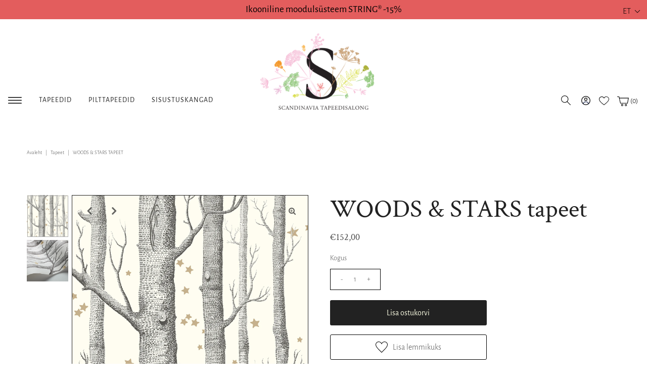

--- FILE ---
content_type: text/html; charset=utf-8
request_url: https://tapeet.ee/products/woods-stars-103-11050
body_size: 44452
content:
<!doctype html>
<html lang="et" class="no-js">
  <head>
    <script>
  // Google Consent Mode V2 integration script from Consentmo GDPR
  window.isenseRules = {};
  window.isenseRules.gcm = {
      gcmVersion: 2,
      integrationVersion: 2,
      initialState: 7,
      customChanges: false,
      consentUpdated: false,
      adsDataRedaction: true,
      urlPassthrough: false,
      storage: { ad_personalization: "granted", ad_storage: "granted", ad_user_data: "granted", analytics_storage: "granted", functionality_storage: "granted", personalization_storage: "granted", security_storage: "granted", wait_for_update: 500 }
  };
  window.isenseRules.initializeGcm = function (rules) {
    let initialState = rules.initialState;
    let analyticsBlocked = initialState === 0 || initialState === 3 || initialState === 6 || initialState === 7;
    let marketingBlocked = initialState === 0 || initialState === 2 || initialState === 5 || initialState === 7;
    let functionalityBlocked = initialState === 4 || initialState === 5 || initialState === 6 || initialState === 7;

    let gdprCache = localStorage.getItem('gdprCache') ? JSON.parse(localStorage.getItem('gdprCache')) : null;
    if (gdprCache && typeof gdprCache.updatedPreferences !== "undefined") {
      let updatedPreferences = gdprCache && typeof gdprCache.updatedPreferences !== "undefined" ? gdprCache.updatedPreferences : null;
      analyticsBlocked = parseInt(updatedPreferences.indexOf('analytics')) > -1;
      marketingBlocked = parseInt(updatedPreferences.indexOf('marketing')) > -1;
      functionalityBlocked = parseInt(updatedPreferences.indexOf('functionality')) > -1;

      rules.consentUpdated = true;
    }
    
    isenseRules.gcm = {
      ...rules,
      storage: {
        ad_personalization: marketingBlocked ? "denied" : "granted",
        ad_storage: marketingBlocked ? "denied" : "granted",
        ad_user_data: marketingBlocked ? "denied" : "granted",
        analytics_storage: analyticsBlocked ? "denied" : "granted",
        functionality_storage: functionalityBlocked ? "denied" : "granted",
        personalization_storage: functionalityBlocked ? "denied" : "granted",
        security_storage: "granted",
        wait_for_update: 500
      },
    };
  }

  // Google Consent Mode - initialization start
  window.isenseRules.initializeGcm({
    ...window.isenseRules.gcm,
    adsDataRedaction: true,
    urlPassthrough: false,
    initialState: 7
  });

  /*
  * initialState acceptable values:
  * 0 - Set both ad_storage and analytics_storage to denied
  * 1 - Set all categories to granted
  * 2 - Set only ad_storage to denied
  * 3 - Set only analytics_storage to denied
  * 4 - Set only functionality_storage to denied
  * 5 - Set both ad_storage and functionality_storage to denied
  * 6 - Set both analytics_storage and functionality_storage to denied
  * 7 - Set all categories to denied
  */

  window.dataLayer = window.dataLayer || [];
  function gtag() { window.dataLayer.push(arguments); }
  gtag("consent", "default", isenseRules.gcm.storage);
  isenseRules.gcm.adsDataRedaction && gtag("set", "ads_data_redaction", isenseRules.gcm.adsDataRedaction);
  isenseRules.gcm.urlPassthrough && gtag("set", "url_passthrough", isenseRules.gcm.urlPassthrough);
</script>
    <meta charset="utf-8">
    <meta name="viewport" content="width=device-width, initial-scale=1, maximum-scale=1">

    <!-- Establish early connection to external domains -->
    <link rel="preconnect" href="https://cdn.shopify.com" crossorigin>
    <link rel="preconnect" href="https://fonts.shopify.com" crossorigin>
    <link rel="preconnect" href="https://monorail-edge.shopifysvc.com">
    <link rel="preconnect" href="//ajax.googleapis.com" crossorigin><!-- Preload onDomain stylesheets and script libraries -->
    <link rel="preload" href="//tapeet.ee/cdn/shop/t/33/assets/styles.css?v=73939140747902998371725348589" as="style">
    <link rel="preload" as="font" href="//tapeet.ee/cdn/fonts/alegreya_sans/alegreyasans_n3.d9bb976a8dabff979c9bf4778acd7fab28bcbde5.woff2" type="font/woff2" crossorigin>
    <link rel="preload" as="font" href="//tapeet.ee/cdn/fonts/alegreya_sans/alegreyasans_n4.e332e76eefe545db0f9180cd382ce06e2f88055f.woff2" type="font/woff2" crossorigin>
    <link rel="preload" as="font" href="//tapeet.ee/cdn/fonts/crimson_text/crimsontext_n4.a9a5f5ab47c6f5346e7cd274511a5d08c59fb906.woff2" type="font/woff2" crossorigin>
    <link rel="preload" href="//tapeet.ee/cdn/shop/t/33/assets/eventemitter3.min.js?v=27939738353326123541725313245" as="script">
    <link rel="preload" href="//tapeet.ee/cdn/shop/t/33/assets/theme.js?v=81176572474310299911725313736" as="script">
    <link rel="preload" href="//tapeet.ee/cdn/shopifycloud/storefront/assets/themes_support/option_selection-b017cd28.js" as="script">

    <script>
      window.addToWishlist = 'Lisa lemmikuks';
      window.removeFromWishlist = 'Eemalda lemmikutest';
    </script>

    <link rel="shortcut icon" href="//tapeet.ee/cdn/shop/files/favicon_32x32.jpg?v=1633012199" type="image/png">
    <link rel="canonical" href="https://tapeet.ee/products/woods-stars-103-11050">

    <title>
      WOODS &amp; STARS tapeet
      
      
       &ndash; Tapeet.ee
    </title>
    <meta name="description" content="Ikooniline disain aastast 1959.">

    

  <meta property="og:type" content="product">
  <meta property="og:title" content="WOODS &amp; STARS tapeet">
  <meta property="og:url" content="https://tapeet.ee/products/woods-stars-103-11050">
  <meta property="og:description" content="Ikooniline disain aastast 1959.">
  
    <meta property="og:image" content="http://tapeet.ee/cdn/shop/products/Woods_20_26_20Stars_20103-11050_RGB_72dpi_grande.jpg?v=1628731888">
    <meta property="og:image:secure_url" content="https://tapeet.ee/cdn/shop/products/Woods_20_26_20Stars_20103-11050_RGB_72dpi_grande.jpg?v=1628731888">
  
    <meta property="og:image" content="http://tapeet.ee/cdn/shop/products/103-11050_w1_grande.jpg?v=1638440719">
    <meta property="og:image:secure_url" content="https://tapeet.ee/cdn/shop/products/103-11050_w1_grande.jpg?v=1638440719">
  
  <meta property="og:price:amount" content="152,00">
  <meta property="og:price:currency" content="EUR">

<meta property="og:site_name" content="Tapeet.ee">



  <meta name="twitter:card" content="summary">


  <meta name="twitter:site" content="@">


  <meta name="twitter:title" content="WOODS &amp; STARS tapeet">
  <meta name="twitter:description" content="Ikooniline disain aastast 1959.">
  <meta name="twitter:image" content="https://tapeet.ee/cdn/shop/products/Woods_20_26_20Stars_20103-11050_RGB_72dpi_large.jpg?v=1628731888">
  <meta name="twitter:image:width" content="480">
  <meta name="twitter:image:height" content="480">


    
 <script type="application/ld+json">
   {
     "@context": "https://schema.org",
     "@type": "Product",
     "id": "woods-stars-103-11050",
     "url": "//products/woods-stars-103-11050",
     "image": "//tapeet.ee/cdn/shop/products/Woods_20_26_20Stars_20103-11050_RGB_72dpi_1024x.jpg?v=1628731888",
     "name": "WOODS &amp; STARS tapeet",
     "brand": "cole &amp; son",
     "description": "Ikooniline disain aastast 1959.","sku": "103/11050","offers": {
       "@type": "Offer",
       "price": "152,00",
       "priceCurrency": "EUR",
       "availability": "http://schema.org/InStock",
       "priceValidUntil": "2030-01-01",
       "url": "/products/woods-stars-103-11050"
     }
   }
 </script>


    <style data-shopify>
:root {
    --main-family: "Alegreya Sans";
    --main-weight: 300;
    --nav-family: "Alegreya Sans";
    --nav-weight: 400;
    --heading-family: "Crimson Text";
    --heading-weight: 400;

    --font-size: 16px;
    --h1-size: 50px;
    --h2-size: 44px;
    --h3-size: 32px;
    --nav-size: 14px;

    --section-title-border: bottom-only-short;
    --heading-border-weight: 2px;

    --announcement-bar-background: #e35d5d;
    --announcement-bar-text-color: #000000;
    --top-bar-links: #f8fae1;
    --top-bar-links-hover: #d7c2a9;
    --top-bar-links-bg-hover: #222222;
    --top-bar-links-active: #ffffff;
    --top-bar-links-bg-active: #222222;
    --header-wrapper-background: #ffffff;
    --logo-color: #222222;
    --header-text-color: #222222;
    --header-text-color-dark: #000000;
    --navigation: #ffffff;
    --nav-color: #222222;
    --nav-hover-color: #ffffff;
    --nav-hover-link-color: #222222;
    --nav-dropdown-color: #222222;
    --dropdown-background-color: #ffffff;
    --dropdown-hover-link-color: #222222;
    --nav-border-color: #ffffff;
    --background: #ffffff;
    --heading-color: #222222;
    --text-color: #484848;
    --link-color: #222222;
    --dotted-color: #222222;
    --sale-color: #e35d5d;
    --accent-color: #222222;
    --button-color: #222222;
    --button-text: #f8fae1;
    --button-hover: #484848;
    --button-hover-text: #ffffff;
    --secondary-button-color: #f8fae1;
    --secondary-button-text: #222222;
    --secondary-button-hover: #dbdfad;
    --secondary-button-hover-text: #222222;
    --directional-background: rgba(0,0,0,0);
    --directional-hover-background: rgba(0,0,0,0);
    --directional-color: #222222;
    --directional-hover-color: #d7c2a9;
    --accordion-header-bg: #f5f5f5;
    --accordion-header-text: #222222;
    --accordion-content-text: #222222;
    --swatch-color: #000000;
    --swatch-background: #ffffff;
    --swatch-border: #222222;
    --swatch-selected-color: #ffffff;
    --swatch-selected-background: #030000;
    --swatch-selected-border: #222222;
    --swatch-width: 40px;
    --swatch-height: 34px;
    --swatch-tooltip-left: -28px;
    --footer-background: #f8fae1;
    --footer-border-color: #222222;
    --footer-header-color: #222222;
    --footer-text-color: #222222;
    --icon-color: #222222;
    --icon-border-color: #ffffff;
    --keyboard-focus: #000000;
    --focus-border-style: dotted;
    --focus-border-weight: 1px;
    --index-padding: 40px;
    --grid-text-alignment: center;
    --posted-color: #7b7b7b;
    --article-title-color: #6f6f6f;
    --article-caption-color: ;
    --close-color: #000000;
    --text-color-darken-30: #000000;
    --unit-price-color: #e1e1e1;
    --thumbnail-outline-color: #aeaeae;
    --select-arrow-bg: url(//tapeet.ee/cdn/shop/t/33/assets/select-arrow.png?v=112595941721225094991725313245);
    --free-shipping-bg: #ac5f1f;
    --free-shipping-text: #fff;
    --color-filter-size: 32px;

    --error-msg-dark: #e81000;
    --error-msg-light: #ffeae8;
    --success-msg-dark: #007f5f;
    --success-msg-light: #e5fff8;

    --color-body-text: var(--text-color);
    --color-body: var(--background);
    --color-bg: var(--background);
  }
  @media (max-width: 740px) {
    :root {
      --font-size: calc(16px - (16px * 0.15));
      --nav-size: calc(14px - (14px * 0.15));
      --h1-size: calc(50px - (50px * 0.15));
      --h2-size: calc(44px - (44px * 0.15));
      --h3-size: calc(32px - (32px * 0.15));
    }
  }
</style>


    <link rel="stylesheet" href="//tapeet.ee/cdn/shop/t/33/assets/styles.css?v=73939140747902998371725348589" type="text/css">

    <style>
      @font-face {
  font-family: "Alegreya Sans";
  font-weight: 300;
  font-style: normal;
  font-display: swap;
  src: url("//tapeet.ee/cdn/fonts/alegreya_sans/alegreyasans_n3.d9bb976a8dabff979c9bf4778acd7fab28bcbde5.woff2") format("woff2"),
       url("//tapeet.ee/cdn/fonts/alegreya_sans/alegreyasans_n3.d1dbe245914cac041679808963c71b3b418ece01.woff") format("woff");
}

      @font-face {
  font-family: "Alegreya Sans";
  font-weight: 400;
  font-style: normal;
  font-display: swap;
  src: url("//tapeet.ee/cdn/fonts/alegreya_sans/alegreyasans_n4.e332e76eefe545db0f9180cd382ce06e2f88055f.woff2") format("woff2"),
       url("//tapeet.ee/cdn/fonts/alegreya_sans/alegreyasans_n4.2f538e6a7581234d2f67054a40fbfd36d80c2e56.woff") format("woff");
}

      @font-face {
  font-family: "Crimson Text";
  font-weight: 400;
  font-style: normal;
  font-display: swap;
  src: url("//tapeet.ee/cdn/fonts/crimson_text/crimsontext_n4.a9a5f5ab47c6f5346e7cd274511a5d08c59fb906.woff2") format("woff2"),
       url("//tapeet.ee/cdn/fonts/crimson_text/crimsontext_n4.e89f2f0678223181d995b90850b6894b928b2f96.woff") format("woff");
}

      @font-face {
  font-family: "Alegreya Sans";
  font-weight: 400;
  font-style: normal;
  font-display: swap;
  src: url("//tapeet.ee/cdn/fonts/alegreya_sans/alegreyasans_n4.e332e76eefe545db0f9180cd382ce06e2f88055f.woff2") format("woff2"),
       url("//tapeet.ee/cdn/fonts/alegreya_sans/alegreyasans_n4.2f538e6a7581234d2f67054a40fbfd36d80c2e56.woff") format("woff");
}

      @font-face {
  font-family: "Alegreya Sans";
  font-weight: 300;
  font-style: italic;
  font-display: swap;
  src: url("//tapeet.ee/cdn/fonts/alegreya_sans/alegreyasans_i3.e293553433a48c6689310a08c0bb31121c922c78.woff2") format("woff2"),
       url("//tapeet.ee/cdn/fonts/alegreya_sans/alegreyasans_i3.2deba84e32350e0d0cc1048000d54d94e77cfb75.woff") format("woff");
}

      @font-face {
  font-family: "Alegreya Sans";
  font-weight: 400;
  font-style: italic;
  font-display: swap;
  src: url("//tapeet.ee/cdn/fonts/alegreya_sans/alegreyasans_i4.7156278bb23e48db294dc221d52a46fdc0183947.woff2") format("woff2"),
       url("//tapeet.ee/cdn/fonts/alegreya_sans/alegreyasans_i4.7283a068f87063ea0a478d58f299dd97afe5e064.woff") format("woff");
}

    </style>

    <script>window.performance && window.performance.mark && window.performance.mark('shopify.content_for_header.start');</script><meta id="shopify-digital-wallet" name="shopify-digital-wallet" content="/57653788826/digital_wallets/dialog">
<meta name="shopify-checkout-api-token" content="c5428a6fd9eaf923aef221fb46616adb">
<meta id="in-context-paypal-metadata" data-shop-id="57653788826" data-venmo-supported="false" data-environment="production" data-locale="en_US" data-paypal-v4="true" data-currency="EUR">
<link rel="alternate" hreflang="x-default" href="https://tapeet.ee/products/woods-stars-103-11050">
<link rel="alternate" hreflang="et" href="https://tapeet.ee/products/woods-stars-103-11050">
<link rel="alternate" hreflang="fi" href="https://tapeet.ee/fi/products/woods-stars-103-11050">
<link rel="alternate" hreflang="en" href="https://tapeet.ee/en/products/woods-stars-103-11050">
<link rel="alternate" type="application/json+oembed" href="https://tapeet.ee/products/woods-stars-103-11050.oembed">
<script async="async" src="/checkouts/internal/preloads.js?locale=et-EE"></script>
<script id="apple-pay-shop-capabilities" type="application/json">{"shopId":57653788826,"countryCode":"EE","currencyCode":"EUR","merchantCapabilities":["supports3DS"],"merchantId":"gid:\/\/shopify\/Shop\/57653788826","merchantName":"Tapeet.ee","requiredBillingContactFields":["postalAddress","email","phone"],"requiredShippingContactFields":["postalAddress","email","phone"],"shippingType":"shipping","supportedNetworks":["visa","masterCard","amex"],"total":{"type":"pending","label":"Tapeet.ee","amount":"1.00"},"shopifyPaymentsEnabled":false,"supportsSubscriptions":false}</script>
<script id="shopify-features" type="application/json">{"accessToken":"c5428a6fd9eaf923aef221fb46616adb","betas":["rich-media-storefront-analytics"],"domain":"tapeet.ee","predictiveSearch":true,"shopId":57653788826,"locale":"en"}</script>
<script>var Shopify = Shopify || {};
Shopify.shop = "tapeet-ee.myshopify.com";
Shopify.locale = "et";
Shopify.currency = {"active":"EUR","rate":"1.0"};
Shopify.country = "EE";
Shopify.theme = {"name":"Popup changes [02.09]","id":171100930392,"schema_name":"Vantage","schema_version":"7.4.3","theme_store_id":459,"role":"main"};
Shopify.theme.handle = "null";
Shopify.theme.style = {"id":null,"handle":null};
Shopify.cdnHost = "tapeet.ee/cdn";
Shopify.routes = Shopify.routes || {};
Shopify.routes.root = "/";</script>
<script type="module">!function(o){(o.Shopify=o.Shopify||{}).modules=!0}(window);</script>
<script>!function(o){function n(){var o=[];function n(){o.push(Array.prototype.slice.apply(arguments))}return n.q=o,n}var t=o.Shopify=o.Shopify||{};t.loadFeatures=n(),t.autoloadFeatures=n()}(window);</script>
<script id="shop-js-analytics" type="application/json">{"pageType":"product"}</script>
<script defer="defer" async type="module" src="//tapeet.ee/cdn/shopifycloud/shop-js/modules/v2/client.init-shop-cart-sync_BT-GjEfc.en.esm.js"></script>
<script defer="defer" async type="module" src="//tapeet.ee/cdn/shopifycloud/shop-js/modules/v2/chunk.common_D58fp_Oc.esm.js"></script>
<script defer="defer" async type="module" src="//tapeet.ee/cdn/shopifycloud/shop-js/modules/v2/chunk.modal_xMitdFEc.esm.js"></script>
<script type="module">
  await import("//tapeet.ee/cdn/shopifycloud/shop-js/modules/v2/client.init-shop-cart-sync_BT-GjEfc.en.esm.js");
await import("//tapeet.ee/cdn/shopifycloud/shop-js/modules/v2/chunk.common_D58fp_Oc.esm.js");
await import("//tapeet.ee/cdn/shopifycloud/shop-js/modules/v2/chunk.modal_xMitdFEc.esm.js");

  window.Shopify.SignInWithShop?.initShopCartSync?.({"fedCMEnabled":true,"windoidEnabled":true});

</script>
<script>(function() {
  var isLoaded = false;
  function asyncLoad() {
    if (isLoaded) return;
    isLoaded = true;
    var urls = ["\/\/cdn.shopify.com\/s\/files\/1\/0257\/0108\/9360\/t\/85\/assets\/usf-license.js?shop=tapeet-ee.myshopify.com","https:\/\/chimpstatic.com\/mcjs-connected\/js\/users\/738c6b7d01bb8e01b504a6775\/0a4f93ce5af36b8798d34bb80.js?shop=tapeet-ee.myshopify.com","https:\/\/production.parcely.app\/cartV2.js?shop=tapeet-ee.myshopify.com"];
    for (var i = 0; i < urls.length; i++) {
      var s = document.createElement('script');
      s.type = 'text/javascript';
      s.async = true;
      s.src = urls[i];
      var x = document.getElementsByTagName('script')[0];
      x.parentNode.insertBefore(s, x);
    }
  };
  if(window.attachEvent) {
    window.attachEvent('onload', asyncLoad);
  } else {
    window.addEventListener('load', asyncLoad, false);
  }
})();</script>
<script id="__st">var __st={"a":57653788826,"offset":7200,"reqid":"a450fee9-bed1-432d-964e-d3814ec269b9-1769034605","pageurl":"tapeet.ee\/products\/woods-stars-103-11050","u":"131fd9497c29","p":"product","rtyp":"product","rid":6950585893018};</script>
<script>window.ShopifyPaypalV4VisibilityTracking = true;</script>
<script id="captcha-bootstrap">!function(){'use strict';const t='contact',e='account',n='new_comment',o=[[t,t],['blogs',n],['comments',n],[t,'customer']],c=[[e,'customer_login'],[e,'guest_login'],[e,'recover_customer_password'],[e,'create_customer']],r=t=>t.map((([t,e])=>`form[action*='/${t}']:not([data-nocaptcha='true']) input[name='form_type'][value='${e}']`)).join(','),a=t=>()=>t?[...document.querySelectorAll(t)].map((t=>t.form)):[];function s(){const t=[...o],e=r(t);return a(e)}const i='password',u='form_key',d=['recaptcha-v3-token','g-recaptcha-response','h-captcha-response',i],f=()=>{try{return window.sessionStorage}catch{return}},m='__shopify_v',_=t=>t.elements[u];function p(t,e,n=!1){try{const o=window.sessionStorage,c=JSON.parse(o.getItem(e)),{data:r}=function(t){const{data:e,action:n}=t;return t[m]||n?{data:e,action:n}:{data:t,action:n}}(c);for(const[e,n]of Object.entries(r))t.elements[e]&&(t.elements[e].value=n);n&&o.removeItem(e)}catch(o){console.error('form repopulation failed',{error:o})}}const l='form_type',E='cptcha';function T(t){t.dataset[E]=!0}const w=window,h=w.document,L='Shopify',v='ce_forms',y='captcha';let A=!1;((t,e)=>{const n=(g='f06e6c50-85a8-45c8-87d0-21a2b65856fe',I='https://cdn.shopify.com/shopifycloud/storefront-forms-hcaptcha/ce_storefront_forms_captcha_hcaptcha.v1.5.2.iife.js',D={infoText:'Protected by hCaptcha',privacyText:'Privacy',termsText:'Terms'},(t,e,n)=>{const o=w[L][v],c=o.bindForm;if(c)return c(t,g,e,D).then(n);var r;o.q.push([[t,g,e,D],n]),r=I,A||(h.body.append(Object.assign(h.createElement('script'),{id:'captcha-provider',async:!0,src:r})),A=!0)});var g,I,D;w[L]=w[L]||{},w[L][v]=w[L][v]||{},w[L][v].q=[],w[L][y]=w[L][y]||{},w[L][y].protect=function(t,e){n(t,void 0,e),T(t)},Object.freeze(w[L][y]),function(t,e,n,w,h,L){const[v,y,A,g]=function(t,e,n){const i=e?o:[],u=t?c:[],d=[...i,...u],f=r(d),m=r(i),_=r(d.filter((([t,e])=>n.includes(e))));return[a(f),a(m),a(_),s()]}(w,h,L),I=t=>{const e=t.target;return e instanceof HTMLFormElement?e:e&&e.form},D=t=>v().includes(t);t.addEventListener('submit',(t=>{const e=I(t);if(!e)return;const n=D(e)&&!e.dataset.hcaptchaBound&&!e.dataset.recaptchaBound,o=_(e),c=g().includes(e)&&(!o||!o.value);(n||c)&&t.preventDefault(),c&&!n&&(function(t){try{if(!f())return;!function(t){const e=f();if(!e)return;const n=_(t);if(!n)return;const o=n.value;o&&e.removeItem(o)}(t);const e=Array.from(Array(32),(()=>Math.random().toString(36)[2])).join('');!function(t,e){_(t)||t.append(Object.assign(document.createElement('input'),{type:'hidden',name:u})),t.elements[u].value=e}(t,e),function(t,e){const n=f();if(!n)return;const o=[...t.querySelectorAll(`input[type='${i}']`)].map((({name:t})=>t)),c=[...d,...o],r={};for(const[a,s]of new FormData(t).entries())c.includes(a)||(r[a]=s);n.setItem(e,JSON.stringify({[m]:1,action:t.action,data:r}))}(t,e)}catch(e){console.error('failed to persist form',e)}}(e),e.submit())}));const S=(t,e)=>{t&&!t.dataset[E]&&(n(t,e.some((e=>e===t))),T(t))};for(const o of['focusin','change'])t.addEventListener(o,(t=>{const e=I(t);D(e)&&S(e,y())}));const B=e.get('form_key'),M=e.get(l),P=B&&M;t.addEventListener('DOMContentLoaded',(()=>{const t=y();if(P)for(const e of t)e.elements[l].value===M&&p(e,B);[...new Set([...A(),...v().filter((t=>'true'===t.dataset.shopifyCaptcha))])].forEach((e=>S(e,t)))}))}(h,new URLSearchParams(w.location.search),n,t,e,['guest_login'])})(!0,!0)}();</script>
<script integrity="sha256-4kQ18oKyAcykRKYeNunJcIwy7WH5gtpwJnB7kiuLZ1E=" data-source-attribution="shopify.loadfeatures" defer="defer" src="//tapeet.ee/cdn/shopifycloud/storefront/assets/storefront/load_feature-a0a9edcb.js" crossorigin="anonymous"></script>
<script data-source-attribution="shopify.dynamic_checkout.dynamic.init">var Shopify=Shopify||{};Shopify.PaymentButton=Shopify.PaymentButton||{isStorefrontPortableWallets:!0,init:function(){window.Shopify.PaymentButton.init=function(){};var t=document.createElement("script");t.src="https://tapeet.ee/cdn/shopifycloud/portable-wallets/latest/portable-wallets.en.js",t.type="module",document.head.appendChild(t)}};
</script>
<script data-source-attribution="shopify.dynamic_checkout.buyer_consent">
  function portableWalletsHideBuyerConsent(e){var t=document.getElementById("shopify-buyer-consent"),n=document.getElementById("shopify-subscription-policy-button");t&&n&&(t.classList.add("hidden"),t.setAttribute("aria-hidden","true"),n.removeEventListener("click",e))}function portableWalletsShowBuyerConsent(e){var t=document.getElementById("shopify-buyer-consent"),n=document.getElementById("shopify-subscription-policy-button");t&&n&&(t.classList.remove("hidden"),t.removeAttribute("aria-hidden"),n.addEventListener("click",e))}window.Shopify?.PaymentButton&&(window.Shopify.PaymentButton.hideBuyerConsent=portableWalletsHideBuyerConsent,window.Shopify.PaymentButton.showBuyerConsent=portableWalletsShowBuyerConsent);
</script>
<script data-source-attribution="shopify.dynamic_checkout.cart.bootstrap">document.addEventListener("DOMContentLoaded",(function(){function t(){return document.querySelector("shopify-accelerated-checkout-cart, shopify-accelerated-checkout")}if(t())Shopify.PaymentButton.init();else{new MutationObserver((function(e,n){t()&&(Shopify.PaymentButton.init(),n.disconnect())})).observe(document.body,{childList:!0,subtree:!0})}}));
</script>
<link id="shopify-accelerated-checkout-styles" rel="stylesheet" media="screen" href="https://tapeet.ee/cdn/shopifycloud/portable-wallets/latest/accelerated-checkout-backwards-compat.css" crossorigin="anonymous">
<style id="shopify-accelerated-checkout-cart">
        #shopify-buyer-consent {
  margin-top: 1em;
  display: inline-block;
  width: 100%;
}

#shopify-buyer-consent.hidden {
  display: none;
}

#shopify-subscription-policy-button {
  background: none;
  border: none;
  padding: 0;
  text-decoration: underline;
  font-size: inherit;
  cursor: pointer;
}

#shopify-subscription-policy-button::before {
  box-shadow: none;
}

      </style>

<script>window.performance && window.performance.mark && window.performance.mark('shopify.content_for_header.end');</script>
    <script>window._usfTheme={
    id:124323004570,
    name:"Vantage",
    version:"7.4.3",
    vendor:"Underground",
    applied:1,
    assetUrl:"//tapeet.ee/cdn/shop/t/33/assets/usf-boot.js?v=97312553121631683111767954068"
};
window._usfCustomerTags = null;
window._usfCollectionId = null;
window.usf = { settings: {"online":1,"version":"1.0.2.4112","shop":"tapeet-ee.myshopify.com","siteId":"ed0f5f10-dc28-45ba-bcbf-599d18a88d58","resUrl":"//cdn.shopify.com/s/files/1/0257/0108/9360/t/85/assets/","analyticsApiUrl":"https://svc-1-analytics-usf.hotyon.com/set","searchSvcUrl":"https://svc-1-usf.hotyon.com/","enabledPlugins":["addtocart-usf"],"showGotoTop":1,"mobileBreakpoint":767,"decimals":2,"useTrailingZeros":1,"decimalDisplay":",","thousandSeparator":"","currency":"EUR","priceLongFormat":"€{0} EUR","priceFormat":"€{0}","plugins":{},"revision":86784753,"filters":{"filtersHorzStyle":"default","filtersHorzPosition":"left","filtersMobileStyle":"default"},"instantSearch":{"searchBoxSelector":"input[name=q]","numOfSuggestions":6,"numOfProductMatches":6,"numOfCollections":4,"numOfPages":4,"layout":"two-columns","productDisplayType":"list","productColumnPosition":"left","productsPerRow":2,"showPopularProducts":1,"numOfPopularProducts":6,"numOfRecentSearches":5},"search":{"online":1,"sortFields":["metafield:global.sku","price","-price"],"searchResultsUrl":"/search","more":"page","itemsPerPage":39,"imageSizeType":"fixed","imageSize":"600,350","showSearchInputOnSearchPage":1,"showAltImage":1,"showSale":1,"showSoldOut":1,"canChangeUrl":1},"collections":{"online":1,"collectionsPageUrl":"/pages/collections"},"filterNavigation":{"showFilterArea":1,"showSingle":1,"showProductCount":1,"scrollUpOnChange":1},"translation_en":{"search":"Search","latestSearches":"Latest searches","popularSearches":"Popular searches","viewAllResultsFor":"View all results for <span class=\"usf-highlight\">{0}</span>","viewAllResults":"View all results","noMatchesFoundFor":"No matches found for \"<b>{0}</b>\". Please try again with a different term.","productSearchResultWithTermSummary":"<b>{0}</b> results for '<b>{1}</b>'","productSearchResultSummary":"<b>{0}</b> products","productSearchNoResults":"<h2>No matching for '<b>{0}</b>'.</h2><p>But don't give up – check the filters, spelling or try less specific search terms.</p>","productSearchNoResultsEmptyTerm":"<h2>No results found.</h2><p>But don't give up – check the filters or try less specific terms.</p>","clearAll":"Clear all","clear":"Clear","clearAllFilters":"Clear all filters","clearFiltersBy":"Clear filters by {0}","filterBy":"Filter by {0}","sort":"Sort","sortBy_r":"Relevance","sortBy_title":"Title: A-Z","sortBy_-title":"Title: Z-A","sortBy_date":"Old to New","sortBy_-date":"New to Old","sortBy_price":"Low to High","sortBy_-price":"High to Low","sortBy_percentSale":"Percent sales: Low to High","sortBy_-percentSale":"Percent sales: High to Low","sortBy_-discount":"Discount: High to Low","sortBy_bestselling":"Best selling","sortBy_-available":"Inventory: High to Low","sortBy_producttype":"Product Type: A-Z","sortBy_-producttype":"Product Type: Z-A","sortBy_random":"Random","filters":"Filters","filterOptions":"Filter options","clearFilterOptions":"Clear all filter options","youHaveViewed":"You've viewed {0} of {1} products","loadMore":"Load more","loadPrev":"Load previous","productMatches":"Product matches","trending":"Trending","didYouMean":"Sorry, nothing found for '<b>{0}</b>'.<br>Did you mean '<b>{1}</b>'?","searchSuggestions":"Search suggestions","popularSearch":"Popular search","quantity":"Quantity","selectedVariantNotAvailable":"The selected variant is not available.","addToCart":"Add to cart","seeFullDetails":"See full details","chooseOptions":"Choose options","quickView":"Quick view","sale":"Sale","save":"Save","soldOut":"Sold out","viewItems":"View items","more":"More","all":"All","prevPage":"Previous page","gotoPage":"Go to page {0}","nextPage":"Next page","from":"From","collections":"Collections","pages":"Pages","sortBy_metafield:global.kollektsioon":"global.kollektsioon: A-Z","sortBy_-metafield:global.kollektsioon":"global.kollektsioon: Z-A","sortBy_metafield:global.mustrisamm":"global.mustrisamm: A-Z","sortBy_-metafield:global.mustrisamm":"global.mustrisamm: Z-A","sortBy_metafield:global.materjal":"global.materjal: A-Z","sortBy_-metafield:global.materjal":"global.materjal: Z-A","sortBy_metafield:global.liim":"global.liim: A-Z","sortBy_-metafield:global.liim":"global.liim: Z-A","sortBy_metafield:global.saadavus":"global.saadavus: A-Z","sortBy_-metafield:global.saadavus":"global.saadavus: Z-A","sortBy_metafield:global.Mõõtmed_pikkus":"global.Mõõtmed_pikkus: Low to High","sortBy_-metafield:global.Mõõtmed_pikkus":"global.Mõõtmed_pikkus: High to Low","sortBy_metafield:global.Mõõtmed_laius":"global.Mõõtmed_laius: Low to High","sortBy_-metafield:global.Mõõtmed_laius":"global.Mõõtmed_laius: High to Low","sortBy_metafield:global.Mõõtmed_K":"global.Mõõtmed_K: Low to High","sortBy_-metafield:global.Mõõtmed_K":"global.Mõõtmed_K: High to Low","sortBy_metafield:global.tootjariik":"global.tootjariik: A-Z","sortBy_-metafield:global.tootjariik":"global.tootjariik: Z-A","sortBy_metafield:global.color":"global.color: A-Z","sortBy_-metafield:global.color":"global.color: Z-A","sortBy_metafield:global.stiilid":"global.stiilid: A-Z","sortBy_-metafield:global.stiilid":"global.stiilid: Z-A","sortBy_metafield:global.marksonad":"global.marksonad: A-Z","sortBy_-metafield:global.marksonad":"global.marksonad: Z-A","sortBy_metafield:global.sku":"Product code","sortBy_-metafield:global.sku":"global.sku: Z-A","sortBy_metafield:my_fields.disainer":"my_fields.disainer: A-Z","sortBy_-metafield:my_fields.disainer":"my_fields.disainer: Z-A","sortBy_option:Materjal":"Materjal: A-Z","sortBy_-option:Materjal":"Materjal: Z-A","sortBy_option:Suurus":"Suurus: A-Z","sortBy_-option:Suurus":"Suurus: Z-A","sortBy_option:Värvitoon":"Värvitoon: A-Z","sortBy_-option:Värvitoon":"Värvitoon: Z-A","sortBy_option:Läikeaste":"Läikeaste: A-Z","sortBy_-option:Läikeaste":"Läikeaste: Z-A","sortBy_option:Toon":"Toon: A-Z","sortBy_-option:Toon":"Toon: Z-A","sortBy_option:Color":"Color: A-Z","sortBy_-option:Color":"Color: Z-A","sortBy_option:Kogus":"Kogus: A-Z","sortBy_-option:Kogus":"Kogus: Z-A","sortBy_option:Mõõdud":"Mõõdud: A-Z","sortBy_-option:Mõõdud":"Mõõdud: Z-A","sortBy_option:Size":"Size: A-Z","sortBy_-option:Size":"Size: Z-A","sortBy_option:Title":"Title: A-Z","sortBy_-option:Title":"Title: Z-A","sortBy_option:Väritoon":"Väritoon: A-Z","sortBy_-option:Väritoon":"Väritoon: Z-A","sortBy_option:Värvitoonid":"Värvitoonid: A-Z","sortBy_-option:Värvitoonid":"Värvitoonid: Z-A","sortBy_option:Kuupäev":"Kuupäev: A-Z","sortBy_-option:Kuupäev":"Kuupäev: Z-A","sortBy_option:Rulli pikkus":"Rulli pikkus: A-Z","sortBy_-option:Rulli pikkus":"Rulli pikkus: Z-A"},"translation_et":{"search":"Search","latestSearches":"Latest searches","popularSearches":"Popular searches","viewAllResultsFor":"Vaata kõiki <span class=\"usf-highlight\">{0}</span> otingut tulemusi","viewAllResults":"Vaata kõiki tulemusi","noMatchesFoundFor":"Ei leidnud ühtegi toodet. Palun proovige mõne teise märksõnaga.","productSearchResultWithTermSummary":"<b>{0}</b> tulemusi '<b>{1}</b>'","productSearchResultSummary":"<b>{0}</b> toodet","productSearchNoResults":"<h2>Ei leidnud ühtegi toodet.</h2><p>Palun proovige mõnda teist märksõna</p>","productSearchNoResultsEmptyTerm":"<h2>Ei leidnud ühtegi toodet.</h2><p>Palun proovige mõnda teist märksõna</p>","clearAll":"Tühista kõik","clear":"Tühjenda","clearAllFilters":"Tühista kõik filtrid","clearFiltersBy":"Tühjenda filtrid {0}","filterBy":"Filtreeri {0} järgi","sort":"Sorteeri","sortBy_r":"Tähtsus","sortBy_title":"Nimi: A-Z","sortBy_-title":"Nimi: Z-A","sortBy_date":"Vanemad eespool","sortBy_-date":"Uuemad eespool","sortBy_price":"Odavamad ees","sortBy_-price":"Kallimad ees","sortBy_percentSale":"Percent sales: Low to High","sortBy_-percentSale":"Percent sales: High to Low","sortBy_-discount":"Suurema soodustusega","sortBy_bestselling":"Rohkem ostetud","sortBy_-available":"Suurem laoseis","sortBy_producttype":"Product Type: A-Z","sortBy_-producttype":"Product Type: Z-A","sortBy_random":"Random","filters":"Filtrid","filterOptions":"Filtri valikud","clearFilterOptions":"Tühjenda kõik filtrid","youHaveViewed":"Oled vaadanud {0} / {1} tootest","loadMore":"Lae järgmised","loadPrev":"Load previous","productMatches":"Leitud tooted","trending":"Trending","didYouMean":"Sorry, nothing found for '<b>{0}</b>'.<br>Did you mean '<b>{1}</b>'?","searchSuggestions":"Otsingu soovitused","popularSearch":"Popular search","quantity":"Kogus","selectedVariantNotAvailable":"Valik ei ole saadaval","addToCart":"Lisa ostukorvi","seeFullDetails":"Vaata täpsemalt","chooseOptions":"Vali","quickView":"Kiirvaade","sale":"Ale","save":"Salvesta","soldOut":"Laost otsas","viewItems":"Vaata tooteid","more":"Rohkem","all":"Kõik","prevPage":"Eelmine lehekülg","gotoPage":"Mine {0} leheküljele","nextPage":"Järgmine lehekülg","from":"Alates","collections":"Kollektsioonid","pages":"Leheküljed","sortBy_option:Title":"Nimi: A-Z","sortBy_-option:Title":"NImi: Z-A","sortBy_metafield:global.kollektsioon":"global.kollektsioon: A-Z","sortBy_-metafield:global.kollektsioon":"global.kollektsioon: Z-A","sortBy_metafield:global.mustrisamm":"global.mustrisamm: A-Z","sortBy_-metafield:global.mustrisamm":"global.mustrisamm: Z-A","sortBy_metafield:global.materjal":"global.materjal: A-Z","sortBy_-metafield:global.materjal":"global.materjal: Z-A","sortBy_metafield:global.liim":"global.liim: A-Z","sortBy_-metafield:global.liim":"global.liim: Z-A","sortBy_metafield:global.saadavus":"global.saadavus: A-Z","sortBy_-metafield:global.saadavus":"global.saadavus: Z-A","sortBy_metafield:global.Mõõtmed_pikkus":"global.Mõõtmed_pikkus: A-Z","sortBy_-metafield:global.Mõõtmed_pikkus":"global.Mõõtmed_pikkus: Z-A","sortBy_metafield:global.Mõõtmed_laius":"global.Mõõtmed_laius: A-Z","sortBy_-metafield:global.Mõõtmed_laius":"global.Mõõtmed_laius: Z-A","sortBy_metafield:global.Mõõtmed_K":"global.Mõõtmed_K: A-Z","sortBy_-metafield:global.Mõõtmed_K":"global.Mõõtmed_K: Z-A","sortBy_metafield:global.tootjariik":"global.tootjariik: A-Z","sortBy_-metafield:global.tootjariik":"global.tootjariik: Z-A","sortBy_metafield:global.color":"global.color: A-Z","sortBy_-metafield:global.color":"global.color: Z-A","sortBy_metafield:global.stiilid":"global.stiilid: A-Z","sortBy_-metafield:global.stiilid":"global.stiilid: Z-A","sortBy_metafield:global.marksonad":"global.marksonad: A-Z","sortBy_-metafield:global.marksonad":"global.marksonad: Z-A","sortBy_option:Style":"Style: A-Z","sortBy_-option:Style":"Style: Z-A","sortBy_option:Size":"Size: A-Z","sortBy_-option:Size":"Size: Z-A","sortBy_metafield:global.sku":"Tootekood","sortBy_-metafield:global.sku":"global.sku: Z-A","sortBy_metafield:my_fields.disainer":"my_fields.disainer: A-Z","sortBy_-metafield:my_fields.disainer":"my_fields.disainer: Z-A","sortBy_option:Kogus":"Kogus: A-Z","sortBy_-option:Kogus":"Kogus: Z-A","sortBy_option:Materjal":"Materjal: A-Z","sortBy_-option:Materjal":"Materjal: Z-A","sortBy_option:Mõõdud":"Mõõdud: A-Z","sortBy_-option:Mõõdud":"Mõõdud: Z-A","sortBy_option:Suurus":"Suurus: A-Z","sortBy_-option:Suurus":"Suurus: Z-A","sortBy_option:Värvitoon":"Värvitoon: A-Z","sortBy_-option:Värvitoon":"Värvitoon: Z-A","sortBy_option:Color":"Color: A-Z","sortBy_-option:Color":"Color: Z-A","sortBy_option:Väritoon":"Väritoon: A-Z","sortBy_-option:Väritoon":"Väritoon: Z-A","sortBy_option:Värvitoonid":"Värvitoonid: A-Z","sortBy_-option:Värvitoonid":"Värvitoonid: Z-A","sortBy_option:Läikeaste":"Läikeaste: A-Z","sortBy_-option:Läikeaste":"Läikeaste: Z-A","sortBy_option:Toon":"Toon: A-Z","sortBy_-option:Toon":"Toon: Z-A","sortBy_option:Kuupäev":"Kuupäev: A-Z","sortBy_-option:Kuupäev":"Kuupäev: Z-A","sortBy_option:Rulli pikkus":"Rulli pikkus: A-Z","sortBy_-option:Rulli pikkus":"Rulli pikkus: Z-A","sortBy_option:Pikkus":"Pikkus: A-Z","sortBy_-option:Pikkus":"Pikkus: Z-A","sortBy_metafield:my_fields.tootetuup":"my_fields.tootetuup: A-Z","sortBy_-metafield:my_fields.tootetuup":"my_fields.tootetuup: Z-A","sortBy_metafield:my_fields.kasutus":"my_fields.kasutus: A-Z","sortBy_-metafield:my_fields.kasutus":"my_fields.kasutus: Z-A","sortBy_option:Materjalid":"Materjalid: A-Z","sortBy_-option:Materjalid":"Materjalid: Z-A","sortBy_option:Suurs":"Suurs: A-Z","sortBy_-option:Suurs":"Suurs: Z-A","sortBy_option:MaterjalFliistapeet":"MaterjalFliistapeet: A-Z","sortBy_-option:MaterjalFliistapeet":"MaterjalFliistapeet: Z-A"},"translation_fi":{"search":"Search","latestSearches":"Latest searches","popularSearches":"Popular searches","viewAllResultsFor":"view all results for <span class=\"usf-highlight\">{0}</span>","viewAllResults":"view all results","noMatchesFoundFor":"No matches found for \"<b>{0}</b>\". Please try again with a different term.","productSearchResultWithTermSummary":"<b>{0}</b> results for '<b>{1}</b>'","productSearchResultSummary":"<b>{0}</b> products","productSearchNoResults":"<h2>No matching for '<b>{0}</b>'.</h2><p>But don't give up – check the filters, spelling or try less specific search terms.</p>","productSearchNoResultsEmptyTerm":"<h2>No results found.</h2><p>But don't give up – check the filters or try less specific terms.</p>","clearAll":"Clear all","clear":"Clear","clearAllFilters":"Clear all filters","clearFiltersBy":"Clear filters by {0}","filterBy":"Filter by {0}","sort":"Sort","sortBy_r":"Relevance","sortBy_title":"Title: A-Z","sortBy_-title":"Title: Z-A","sortBy_date":"Date: Old to New","sortBy_-date":"Date: New to Old","sortBy_price":"Halvin ensin","sortBy_-price":"Kallein ensin","sortBy_percentSale":"Percent sales: Low to High","sortBy_-percentSale":"Percent sales: High to Low","sortBy_-discount":"Discount: High to Low","sortBy_bestselling":"Best selling","sortBy_-available":"Inventory: High to Low","sortBy_producttype":"Product Type: A-Z","sortBy_-producttype":"Product Type: Z-A","sortBy_random":"Random","filters":"Filters","filterOptions":"Filter options","clearFilterOptions":"Clear all filter options","youHaveViewed":"You've viewed {0} of {1} products","loadMore":"Load more","loadPrev":"Load previous","productMatches":"Product matches","trending":"Trending","didYouMean":"Sorry, nothing found for '<b>{0}</b>'.<br>Did you mean '<b>{1}</b>'?","searchSuggestions":"Search suggestions","popularSearch":"Popular search","quantity":"Quantity","selectedVariantNotAvailable":"The selected variant is not available.","addToCart":"Add to cart","seeFullDetails":"See full details","chooseOptions":"Choose options","quickView":"Quick view","sale":"Sale","save":"Save","soldOut":"Sold out","viewItems":"View items","more":"More","all":"All","prevPage":"Previous page","gotoPage":"Go to page {0}","nextPage":"Next page","from":"From","collections":"Collections","pages":"Pages","sortBy_metafield:global.kollektsioon":"Collection","sortBy_-metafield:global.kollektsioon":"global.kollektsioon: Z-A","sortBy_metafield:global.mustrisamm":"global.mustrisamm: A-Z","sortBy_-metafield:global.mustrisamm":"global.mustrisamm: Z-A","sortBy_metafield:global.materjal":"global.materjal: A-Z","sortBy_-metafield:global.materjal":"global.materjal: Z-A","sortBy_metafield:global.liim":"global.liim: A-Z","sortBy_-metafield:global.liim":"global.liim: Z-A","sortBy_metafield:global.saadavus":"global.saadavus: A-Z","sortBy_-metafield:global.saadavus":"global.saadavus: Z-A","sortBy_metafield:global.Mõõtmed_pikkus":"global.Mõõtmed_pikkus: Low to High","sortBy_-metafield:global.Mõõtmed_pikkus":"global.Mõõtmed_pikkus: High to Low","sortBy_metafield:global.Mõõtmed_laius":"global.Mõõtmed_laius: Low to High","sortBy_-metafield:global.Mõõtmed_laius":"global.Mõõtmed_laius: High to Low","sortBy_metafield:global.Mõõtmed_K":"global.Mõõtmed_K: Low to High","sortBy_-metafield:global.Mõõtmed_K":"global.Mõõtmed_K: High to Low","sortBy_metafield:global.tootjariik":"global.tootjariik: A-Z","sortBy_-metafield:global.tootjariik":"global.tootjariik: Z-A","sortBy_metafield:global.color":"global.color: A-Z","sortBy_-metafield:global.color":"global.color: Z-A","sortBy_metafield:global.stiilid":"global.stiilid: A-Z","sortBy_-metafield:global.stiilid":"global.stiilid: Z-A","sortBy_metafield:global.marksonad":"global.marksonad: A-Z","sortBy_-metafield:global.marksonad":"global.marksonad: Z-A","sortBy_metafield:global.sku":"Tuotekoodi","sortBy_-metafield:global.sku":"global.sku: Z-A","sortBy_metafield:my_fields.disainer":"my_fields.disainer: A-Z","sortBy_-metafield:my_fields.disainer":"my_fields.disainer: Z-A","sortBy_option:Materjal":"Materjal: A-Z","sortBy_-option:Materjal":"Materjal: Z-A","sortBy_option:Suurus":"Suurus: A-Z","sortBy_-option:Suurus":"Suurus: Z-A","sortBy_option:Värvitoon":"Värvitoon: A-Z","sortBy_-option:Värvitoon":"Värvitoon: Z-A","sortBy_option:Läikeaste":"Läikeaste: A-Z","sortBy_-option:Läikeaste":"Läikeaste: Z-A","sortBy_option:Toon":"Toon: A-Z","sortBy_-option:Toon":"Toon: Z-A","sortBy_option:Color":"Color: A-Z","sortBy_-option:Color":"Color: Z-A","sortBy_option:Kogus":"Kogus: A-Z","sortBy_-option:Kogus":"Kogus: Z-A","sortBy_option:Mõõdud":"Mõõdud: A-Z","sortBy_-option:Mõõdud":"Mõõdud: Z-A","sortBy_option:Size":"Size: A-Z","sortBy_-option:Size":"Size: Z-A","sortBy_option:Title":"Title: A-Z","sortBy_-option:Title":"Title: Z-A","sortBy_option:Väritoon":"Colour","sortBy_-option:Väritoon":"Colour","sortBy_option:Värvitoonid":"Colours","sortBy_-option:Värvitoonid":"Colours","sortBy_option:Kuupäev":"Kuupäev: A-Z","sortBy_-option:Kuupäev":"Kuupäev: Z-A","sortBy_option:Rulli pikkus":"Rulli pikkus: A-Z","sortBy_-option:Rulli pikkus":"Rulli pikkus: Z-A"}} };</script>
<script src="//tapeet.ee/cdn/shop/t/33/assets/usf-boot.js?v=97312553121631683111767954068" async></script>
  <!-- BEGIN app block: shopify://apps/consentmo-gdpr/blocks/gdpr_cookie_consent/4fbe573f-a377-4fea-9801-3ee0858cae41 -->


<!-- END app block --><!-- BEGIN app block: shopify://apps/instafeed/blocks/head-block/c447db20-095d-4a10-9725-b5977662c9d5 --><link rel="preconnect" href="https://cdn.nfcube.com/">
<link rel="preconnect" href="https://scontent.cdninstagram.com/">


  <script>
    document.addEventListener('DOMContentLoaded', function () {
      let instafeedScript = document.createElement('script');

      
        instafeedScript.src = 'https://cdn.nfcube.com/instafeed-10b580071d18a80a4980581ac868f8de.js';
      

      document.body.appendChild(instafeedScript);
    });
  </script>





<!-- END app block --><!-- BEGIN app block: shopify://apps/langify/blocks/langify/b50c2edb-8c63-4e36-9e7c-a7fdd62ddb8f --><!-- BEGIN app snippet: ly-switcher-factory -->




<style>
  .ly-switcher-wrapper.ly-hide, .ly-recommendation.ly-hide, .ly-recommendation .ly-submit-btn {
    display: none !important;
  }

  #ly-switcher-factory-template {
    display: none;
  }.ly-languages-switcher ul > li[key="et"] {
        order: 1 !important;
      }
      .ly-popup-modal .ly-popup-modal-content ul > li[key="et"],
      .ly-languages-switcher.ly-links a[data-language-code="et"] {
        order: 1 !important;
      }.ly-languages-switcher ul > li[key="fi"] {
        order: 2 !important;
      }
      .ly-popup-modal .ly-popup-modal-content ul > li[key="fi"],
      .ly-languages-switcher.ly-links a[data-language-code="fi"] {
        order: 2 !important;
      }.ly-languages-switcher ul > li[key="en"] {
        order: 3 !important;
      }
      .ly-popup-modal .ly-popup-modal-content ul > li[key="en"],
      .ly-languages-switcher.ly-links a[data-language-code="en"] {
        order: 3 !important;
      }
      .ly-breakpoint-1 { display: none; }
      @media (min-width:0px) and (max-width: 999px ) {
        .ly-breakpoint-1 { display: flex; }

        .ly-recommendation .ly-banner-content, 
        .ly-recommendation .ly-popup-modal-content {
          font-size: 14px !important;
          color: #000 !important;
          background: #fff !important;
          border-radius: 0px !important;
          border-width: 0px !important;
          border-color: #000 !important;
        }
        .ly-recommendation-form button[type="submit"] {
          font-size: 14px !important;
          color: #fff !important;
          background: #999 !important;
        }
      }
      .ly-breakpoint-2 { display: none; }
      @media (min-width:1000px)  {
        .ly-breakpoint-2 { display: flex; }

        .ly-recommendation .ly-banner-content, 
        .ly-recommendation .ly-popup-modal-content {
          font-size: 14px !important;
          color: #000 !important;
          background: #fff !important;
          border-radius: 0px !important;
          border-width: 0px !important;
          border-color: #000 !important;
        }
        .ly-recommendation-form button[type="submit"] {
          font-size: 14px !important;
          color: #fff !important;
          background: #999 !important;
        }
      }


  
</style>


<template id="ly-switcher-factory-template">
<div data-breakpoint="0" class="ly-switcher-wrapper ly-breakpoint-1 absolute top_right ly-is-transparent ly-hide" style="font-size: 13px; margin: 5px 5px; "><div data-dropup="false" onclick="langify.switcher.toggleSwitcherOpen(this)" class="ly-languages-switcher ly-custom-dropdown-switcher ly-bright-theme ly-is-transparent" style=" margin: 0px 0px;">
          <span role="button" tabindex="0" aria-label="Selected language: eesti" aria-expanded="false" aria-controls="languagesSwitcherList-1" class="ly-custom-dropdown-current" style="color: #000;  border-style: solid; border-width: 0px; border-radius: 0px; border-color: #000;  padding: 0px 0px;"><span class="ly-custom-dropdown-current-inner ly-custom-dropdown-current-inner-text">ET</span>
<div aria-hidden="true" class="ly-arrow ly-arrow-black stroke" style="vertical-align: middle; width: 8.32px; height: 8.32px;">
        <svg xmlns="http://www.w3.org/2000/svg" viewBox="0 0 8.32 8.32" height="8.32px" width="8.32px" style="position: absolute;">
          <path d="M1 3.08 L4.16 6.24 L7.32 3.08" fill="transparent" stroke="#000" stroke-width="1px"/>
        </svg>
      </div>
          </span>
          <ul id="languagesSwitcherList-1" role="list" class="ly-custom-dropdown-list ly-is-open ly-bright-theme" style="color: #000;  border-style: solid; border-width: 0px; border-radius: 0px; border-color: #000;"><li key="et" style="color: #000;  margin: 0px 0px; padding: 0px 0px;" tabindex="-1">
                  <a class="ly-custom-dropdown-list-element ly-languages-switcher-link ly-bright-theme"
                    href="#"
                      data-language-code="et" 
                    
                    data-ly-locked="true" rel="nofollow"><span class="ly-custom-dropdown-list-element-right">ET</span></a>
                </li><li key="fi" style="color: #000;  margin: 0px 0px; padding: 0px 0px;" tabindex="-1">
                  <a class="ly-custom-dropdown-list-element ly-languages-switcher-link ly-bright-theme"
                    href="#"
                      data-language-code="fi" 
                    
                    data-ly-locked="true" rel="nofollow"><span class="ly-custom-dropdown-list-element-right">FI</span></a>
                </li><li key="en" style="color: #000;  margin: 0px 0px; padding: 0px 0px;" tabindex="-1">
                  <a class="ly-custom-dropdown-list-element ly-languages-switcher-link ly-bright-theme"
                    href="#"
                      data-language-code="en" 
                    
                    data-ly-locked="true" rel="nofollow"><span class="ly-custom-dropdown-list-element-right">EN</span></a>
                </li></ul>
        </div></div>

<div data-breakpoint="1000" class="ly-switcher-wrapper ly-breakpoint-2 absolute top_right ly-is-transparent ly-hide" style="font-size: 17px; margin: 10px 10px; "><div data-dropup="false" onclick="langify.switcher.toggleSwitcherOpen(this)" class="ly-languages-switcher ly-custom-dropdown-switcher ly-bright-theme ly-is-transparent" style=" margin: 0px 0px;">
          <span role="button" tabindex="0" aria-label="Selected language: eesti" aria-expanded="false" aria-controls="languagesSwitcherList-2" class="ly-custom-dropdown-current" style="color: #000;  border-style: solid; border-width: 0px; border-radius: 0px; border-color: #000;  padding: 1px 0px;"><span class="ly-custom-dropdown-current-inner ly-custom-dropdown-current-inner-text">ET</span>
<div aria-hidden="true" class="ly-arrow ly-arrow-black stroke" style="vertical-align: middle; width: 11.39px; height: 11.39px;">
        <svg xmlns="http://www.w3.org/2000/svg" viewBox="0 0 11.39 11.39" height="11.39px" width="11.39px" style="position: absolute;">
          <path d="M1 3.8475 L5.695 8.5425 L10.39 3.8475" fill="transparent" stroke="#000" stroke-width="1px"/>
        </svg>
      </div>
          </span>
          <ul id="languagesSwitcherList-2" role="list" class="ly-custom-dropdown-list ly-is-open ly-bright-theme" style="color: #000;  border-style: solid; border-width: 0px; border-radius: 0px; border-color: #000;"><li key="et" style="color: #000;  margin: 0px 0px; padding: 1px 0px;" tabindex="-1">
                  <a class="ly-custom-dropdown-list-element ly-languages-switcher-link ly-bright-theme"
                    href="#"
                      data-language-code="et" 
                    
                    data-ly-locked="true" rel="nofollow"><span class="ly-custom-dropdown-list-element-right">ET</span></a>
                </li><li key="fi" style="color: #000;  margin: 0px 0px; padding: 1px 0px;" tabindex="-1">
                  <a class="ly-custom-dropdown-list-element ly-languages-switcher-link ly-bright-theme"
                    href="#"
                      data-language-code="fi" 
                    
                    data-ly-locked="true" rel="nofollow"><span class="ly-custom-dropdown-list-element-right">FI</span></a>
                </li><li key="en" style="color: #000;  margin: 0px 0px; padding: 1px 0px;" tabindex="-1">
                  <a class="ly-custom-dropdown-list-element ly-languages-switcher-link ly-bright-theme"
                    href="#"
                      data-language-code="en" 
                    
                    data-ly-locked="true" rel="nofollow"><span class="ly-custom-dropdown-list-element-right">EN</span></a>
                </li></ul>
        </div></div>
</template><!-- END app snippet -->

<script>
  var langify = window.langify || {};
  var customContents = {};
  var customContents_image = {};
  var langifySettingsOverwrites = {};
  var defaultSettings = {
    debug: false,               // BOOL : Enable/disable console logs
    observe: true,              // BOOL : Enable/disable the entire mutation observer (off switch)
    observeLinks: false,
    observeImages: true,
    observeCustomContents: true,
    maxMutations: 5,
    timeout: 100,               // INT : Milliseconds to wait after a mutation, before the next mutation event will be allowed for the element
    linksBlacklist: [],
    usePlaceholderMatching: false
  };

  if(langify.settings) { 
    langifySettingsOverwrites = Object.assign({}, langify.settings);
    langify.settings = Object.assign(defaultSettings, langify.settings); 
  } else { 
    langify.settings = defaultSettings; 
  }

  langify.settings.theme = null;
  langify.settings.switcher = {"customCSS":"","languageDetection":false,"languageDetectionDefault":"et","enableDefaultLanguage":false,"breakpoints":[{"key":0,"label":"0px","config":{"type":"custom","corner":"top_right","position":"absolute","show_flags":true,"rectangle_icons":false,"square_icons":false,"round_icons":false,"show_label":true,"show_custom_name":false,"show_name":false,"show_iso_code":true,"is_dark":false,"is_transparent":true,"is_dropup":false,"arrow_size":64,"arrow_width":1,"arrow_filled":false,"h_space":5,"v_space":5,"h_item_space":0,"v_item_space":0,"h_item_padding":0,"v_item_padding":0,"text_color":"#000","link_color":"#000","arrow_color":"#000","bg_color":"#fff","border_color":"#000","border_width":0,"border_radius":0,"fontsize":13,"recommendation_fontsize":14,"recommendation_border_width":0,"recommendation_border_radius":0,"recommendation_text_color":"#000","recommendation_link_color":"#000","recommendation_button_bg_color":"#999","recommendation_button_text_color":"#fff","recommendation_bg_color":"#fff","recommendation_border_color":"#000","currency_switcher_enabled":false,"show_currency_selector":false,"show_country_selector_inside_popup":false,"show_currency_selector_inside_popup":false,"country_switcher_enabled":false,"country_switcher_format":"[[country_name]] ([[country_currency_code]] [[country_currency_symbol]])","popup_switcher_type":"links_list","popup_show_world_icon":false,"switcherLabel":"show_iso_code","switcherIcons":"no_icons","no_icons":true,"button_bg_color":"#999","button_text_color":"#fff"}},{"key":1000,"label":"1000px","config":{"type":"custom","corner":"top_right","position":"absolute","show_flags":true,"rectangle_icons":false,"square_icons":false,"round_icons":false,"show_label":true,"show_custom_name":false,"show_name":false,"show_iso_code":true,"is_dark":false,"is_transparent":true,"is_dropup":false,"arrow_size":67,"arrow_width":1,"arrow_filled":false,"h_space":10,"v_space":10,"h_item_space":0,"v_item_space":0,"h_item_padding":0,"v_item_padding":1,"text_color":"#000","link_color":"#000","arrow_color":"#000","bg_color":"#fff","border_color":"#000","border_width":0,"border_radius":0,"fontsize":17,"recommendation_fontsize":14,"recommendation_border_width":0,"recommendation_border_radius":0,"recommendation_text_color":"#000","recommendation_link_color":"#000","recommendation_button_bg_color":"#999","recommendation_button_text_color":"#fff","recommendation_bg_color":"#fff","recommendation_border_color":"#000","currency_switcher_enabled":false,"show_currency_selector":false,"show_country_selector_inside_popup":false,"show_currency_selector_inside_popup":false,"country_switcher_enabled":false,"country_switcher_format":"[[country_name]] ([[country_currency_code]] [[country_currency_symbol]])","popup_switcher_type":"links_list","popup_show_world_icon":false,"switcherLabel":"show_iso_code","switcherIcons":"no_icons","no_icons":true,"button_bg_color":"#999","button_text_color":"#fff"}}],"languages":[{"iso_code":"et","country_code":null,"currency_code":null,"root_url":"\/","name":"Estonian","primary":true,"domain":"tapeet.ee","published":true,"custom_name":false},{"iso_code":"fi","country_code":null,"currency_code":null,"root_url":"\/fi","name":"Finnish","primary":false,"domain":false,"published":true,"custom_name":false},{"iso_code":"en","country_code":null,"currency_code":null,"root_url":"\/en","name":"English","primary":false,"domain":false,"published":true,"custom_name":false}],"marketLanguages":[],"recommendation_enabled":false,"recommendation_type":"popup","recommendation_switcher_key":-1,"recommendation_strings":{},"recommendation":{"recommendation_backdrop_show":true,"recommendation_corner":"center_center","recommendation_banner_corner":"top","recommendation_fontsize":14,"recommendation_border_width":0,"recommendation_border_radius":0,"recommendation_text_color":"#000","recommendation_link_color":"#000","recommendation_button_bg_color":"#999","recommendation_button_text_color":"#fff","recommendation_bg_color":"#fff","recommendation_border_color":"#000"}};
  if(langify.settings.switcher === null) {
    langify.settings.switcher = {};
  }
  langify.settings.switcher.customIcons = null;

  langify.locale = langify.locale || {
    country_code: "EE",
    language_code: "et",
    currency_code: null,
    primary: true,
    iso_code: "et",
    root_url: "\/",
    language_id: "ly208313",
    shop_url: "https:\/\/tapeet.ee",
    domain_feature_enabled: null,
    languages: [{
        iso_code: "et",
        root_url: "\/",
        domain: null,
      },{
        iso_code: "fi",
        root_url: "\/fi",
        domain: null,
      },{
        iso_code: "en",
        root_url: "\/en",
        domain: null,
      },]
  };

  langify.localization = {
    available_countries: ["Austria","Belgia","Bulgaaria","Eesti","Hispaania","Holland","Horvaatia","Iirimaa","Itaalia","Kreeka","Küpros","Läti","Leedu","Luksemburg","Malta","Norra","Poola","Portugal","Prantsusmaa","Rootsi","Rumeenia","Saksamaa","Slovakkia","Sloveenia","Soome","Šveits","Taani","Tšehhi","Ühendkuningriik","Ungari"],
    available_languages: [{"shop_locale":{"locale":"et","enabled":true,"primary":true,"published":true}},{"shop_locale":{"locale":"fi","enabled":true,"primary":false,"published":true}},{"shop_locale":{"locale":"en","enabled":true,"primary":false,"published":true}}],
    country: "Eesti",
    language: {"shop_locale":{"locale":"et","enabled":true,"primary":true,"published":true}},
    market: {
      handle: "ee",
      id: 105709821,
      metafields: {"error":"json not allowed for this object"},
    }
  };

  // Disable link correction ALWAYS on languages with mapped domains
  
  if(langify.locale.root_url == '/') {
    langify.settings.observeLinks = false;
  }


  function extractImageObject(val) {
  if (!val || val === '') return false;

  // Handle src-sets (e.g., "image_600x600.jpg 1x, image_1200x1200.jpg 2x")
  if (val.search(/([0-9]+w?h?x?,)/gi) > -1) {
    val = val.split(/([0-9]+w?h?x?,)/gi)[0];
  }

  const hostBegin = val.indexOf('//') !== -1 ? val.indexOf('//') : 0;
  const hostEnd = val.lastIndexOf('/') + 1;
  const host = val.substring(hostBegin, hostEnd);
  let afterHost = val.substring(hostEnd);

  // Remove query/hash fragments
  afterHost = afterHost.split('#')[0].split('?')[0];

  // Extract name before any Shopify modifiers or file extension
  // e.g., "photo_600x600_crop_center@2x.jpg" → "photo"
  const name = afterHost.replace(
    /(_[0-9]+x[0-9]*|_{width}x|_{size})?(_crop_(top|center|bottom|left|right))?(@[0-9]*x)?(\.progressive)?(\.(png\.jpg|jpe?g|png|gif|webp))?$/i,
    ''
  );

  // Extract file extension (if any)
  let type = '';
  const match = afterHost.match(/\.(png\.jpg|jpe?g|png|gif|webp)$/i);
  if (match) {
    type = match[1].replace('png.jpg', 'jpg'); // fix weird double-extension cases
  }

  // Clean file name with extension or suffixes normalized
  const file = afterHost.replace(
    /(_[0-9]+x[0-9]*|_{width}x|_{size})?(_crop_(top|center|bottom|left|right))?(@[0-9]*x)?(\.progressive)?(\.(png\.jpg|jpe?g|png|gif|webp))?$/i,
    type ? '.' + type : ''
  );

  return { host, name, type, file };
}



  /* Custom Contents Section*/
  var customContents = {};

  // Images Section
  

</script><link rel="preload stylesheet" href="https://cdn.shopify.com/extensions/019a5e5e-a484-720d-b1ab-d37a963e7bba/extension-langify-79/assets/langify-lib.css" as="style" media="print" onload="this.media='all'; this.onload=null;"><!-- END app block --><script src="https://cdn.shopify.com/extensions/019be09f-5230-7d79-87aa-f6db3969c39b/consentmo-gdpr-581/assets/consentmo_cookie_consent.js" type="text/javascript" defer="defer"></script>
<script src="https://cdn.shopify.com/extensions/019a5e5e-a484-720d-b1ab-d37a963e7bba/extension-langify-79/assets/langify-lib.js" type="text/javascript" defer="defer"></script>
<link href="https://monorail-edge.shopifysvc.com" rel="dns-prefetch">
<script>(function(){if ("sendBeacon" in navigator && "performance" in window) {try {var session_token_from_headers = performance.getEntriesByType('navigation')[0].serverTiming.find(x => x.name == '_s').description;} catch {var session_token_from_headers = undefined;}var session_cookie_matches = document.cookie.match(/_shopify_s=([^;]*)/);var session_token_from_cookie = session_cookie_matches && session_cookie_matches.length === 2 ? session_cookie_matches[1] : "";var session_token = session_token_from_headers || session_token_from_cookie || "";function handle_abandonment_event(e) {var entries = performance.getEntries().filter(function(entry) {return /monorail-edge.shopifysvc.com/.test(entry.name);});if (!window.abandonment_tracked && entries.length === 0) {window.abandonment_tracked = true;var currentMs = Date.now();var navigation_start = performance.timing.navigationStart;var payload = {shop_id: 57653788826,url: window.location.href,navigation_start,duration: currentMs - navigation_start,session_token,page_type: "product"};window.navigator.sendBeacon("https://monorail-edge.shopifysvc.com/v1/produce", JSON.stringify({schema_id: "online_store_buyer_site_abandonment/1.1",payload: payload,metadata: {event_created_at_ms: currentMs,event_sent_at_ms: currentMs}}));}}window.addEventListener('pagehide', handle_abandonment_event);}}());</script>
<script id="web-pixels-manager-setup">(function e(e,d,r,n,o){if(void 0===o&&(o={}),!Boolean(null===(a=null===(i=window.Shopify)||void 0===i?void 0:i.analytics)||void 0===a?void 0:a.replayQueue)){var i,a;window.Shopify=window.Shopify||{};var t=window.Shopify;t.analytics=t.analytics||{};var s=t.analytics;s.replayQueue=[],s.publish=function(e,d,r){return s.replayQueue.push([e,d,r]),!0};try{self.performance.mark("wpm:start")}catch(e){}var l=function(){var e={modern:/Edge?\/(1{2}[4-9]|1[2-9]\d|[2-9]\d{2}|\d{4,})\.\d+(\.\d+|)|Firefox\/(1{2}[4-9]|1[2-9]\d|[2-9]\d{2}|\d{4,})\.\d+(\.\d+|)|Chrom(ium|e)\/(9{2}|\d{3,})\.\d+(\.\d+|)|(Maci|X1{2}).+ Version\/(15\.\d+|(1[6-9]|[2-9]\d|\d{3,})\.\d+)([,.]\d+|)( \(\w+\)|)( Mobile\/\w+|) Safari\/|Chrome.+OPR\/(9{2}|\d{3,})\.\d+\.\d+|(CPU[ +]OS|iPhone[ +]OS|CPU[ +]iPhone|CPU IPhone OS|CPU iPad OS)[ +]+(15[._]\d+|(1[6-9]|[2-9]\d|\d{3,})[._]\d+)([._]\d+|)|Android:?[ /-](13[3-9]|1[4-9]\d|[2-9]\d{2}|\d{4,})(\.\d+|)(\.\d+|)|Android.+Firefox\/(13[5-9]|1[4-9]\d|[2-9]\d{2}|\d{4,})\.\d+(\.\d+|)|Android.+Chrom(ium|e)\/(13[3-9]|1[4-9]\d|[2-9]\d{2}|\d{4,})\.\d+(\.\d+|)|SamsungBrowser\/([2-9]\d|\d{3,})\.\d+/,legacy:/Edge?\/(1[6-9]|[2-9]\d|\d{3,})\.\d+(\.\d+|)|Firefox\/(5[4-9]|[6-9]\d|\d{3,})\.\d+(\.\d+|)|Chrom(ium|e)\/(5[1-9]|[6-9]\d|\d{3,})\.\d+(\.\d+|)([\d.]+$|.*Safari\/(?![\d.]+ Edge\/[\d.]+$))|(Maci|X1{2}).+ Version\/(10\.\d+|(1[1-9]|[2-9]\d|\d{3,})\.\d+)([,.]\d+|)( \(\w+\)|)( Mobile\/\w+|) Safari\/|Chrome.+OPR\/(3[89]|[4-9]\d|\d{3,})\.\d+\.\d+|(CPU[ +]OS|iPhone[ +]OS|CPU[ +]iPhone|CPU IPhone OS|CPU iPad OS)[ +]+(10[._]\d+|(1[1-9]|[2-9]\d|\d{3,})[._]\d+)([._]\d+|)|Android:?[ /-](13[3-9]|1[4-9]\d|[2-9]\d{2}|\d{4,})(\.\d+|)(\.\d+|)|Mobile Safari.+OPR\/([89]\d|\d{3,})\.\d+\.\d+|Android.+Firefox\/(13[5-9]|1[4-9]\d|[2-9]\d{2}|\d{4,})\.\d+(\.\d+|)|Android.+Chrom(ium|e)\/(13[3-9]|1[4-9]\d|[2-9]\d{2}|\d{4,})\.\d+(\.\d+|)|Android.+(UC? ?Browser|UCWEB|U3)[ /]?(15\.([5-9]|\d{2,})|(1[6-9]|[2-9]\d|\d{3,})\.\d+)\.\d+|SamsungBrowser\/(5\.\d+|([6-9]|\d{2,})\.\d+)|Android.+MQ{2}Browser\/(14(\.(9|\d{2,})|)|(1[5-9]|[2-9]\d|\d{3,})(\.\d+|))(\.\d+|)|K[Aa][Ii]OS\/(3\.\d+|([4-9]|\d{2,})\.\d+)(\.\d+|)/},d=e.modern,r=e.legacy,n=navigator.userAgent;return n.match(d)?"modern":n.match(r)?"legacy":"unknown"}(),u="modern"===l?"modern":"legacy",c=(null!=n?n:{modern:"",legacy:""})[u],f=function(e){return[e.baseUrl,"/wpm","/b",e.hashVersion,"modern"===e.buildTarget?"m":"l",".js"].join("")}({baseUrl:d,hashVersion:r,buildTarget:u}),m=function(e){var d=e.version,r=e.bundleTarget,n=e.surface,o=e.pageUrl,i=e.monorailEndpoint;return{emit:function(e){var a=e.status,t=e.errorMsg,s=(new Date).getTime(),l=JSON.stringify({metadata:{event_sent_at_ms:s},events:[{schema_id:"web_pixels_manager_load/3.1",payload:{version:d,bundle_target:r,page_url:o,status:a,surface:n,error_msg:t},metadata:{event_created_at_ms:s}}]});if(!i)return console&&console.warn&&console.warn("[Web Pixels Manager] No Monorail endpoint provided, skipping logging."),!1;try{return self.navigator.sendBeacon.bind(self.navigator)(i,l)}catch(e){}var u=new XMLHttpRequest;try{return u.open("POST",i,!0),u.setRequestHeader("Content-Type","text/plain"),u.send(l),!0}catch(e){return console&&console.warn&&console.warn("[Web Pixels Manager] Got an unhandled error while logging to Monorail."),!1}}}}({version:r,bundleTarget:l,surface:e.surface,pageUrl:self.location.href,monorailEndpoint:e.monorailEndpoint});try{o.browserTarget=l,function(e){var d=e.src,r=e.async,n=void 0===r||r,o=e.onload,i=e.onerror,a=e.sri,t=e.scriptDataAttributes,s=void 0===t?{}:t,l=document.createElement("script"),u=document.querySelector("head"),c=document.querySelector("body");if(l.async=n,l.src=d,a&&(l.integrity=a,l.crossOrigin="anonymous"),s)for(var f in s)if(Object.prototype.hasOwnProperty.call(s,f))try{l.dataset[f]=s[f]}catch(e){}if(o&&l.addEventListener("load",o),i&&l.addEventListener("error",i),u)u.appendChild(l);else{if(!c)throw new Error("Did not find a head or body element to append the script");c.appendChild(l)}}({src:f,async:!0,onload:function(){if(!function(){var e,d;return Boolean(null===(d=null===(e=window.Shopify)||void 0===e?void 0:e.analytics)||void 0===d?void 0:d.initialized)}()){var d=window.webPixelsManager.init(e)||void 0;if(d){var r=window.Shopify.analytics;r.replayQueue.forEach((function(e){var r=e[0],n=e[1],o=e[2];d.publishCustomEvent(r,n,o)})),r.replayQueue=[],r.publish=d.publishCustomEvent,r.visitor=d.visitor,r.initialized=!0}}},onerror:function(){return m.emit({status:"failed",errorMsg:"".concat(f," has failed to load")})},sri:function(e){var d=/^sha384-[A-Za-z0-9+/=]+$/;return"string"==typeof e&&d.test(e)}(c)?c:"",scriptDataAttributes:o}),m.emit({status:"loading"})}catch(e){m.emit({status:"failed",errorMsg:(null==e?void 0:e.message)||"Unknown error"})}}})({shopId: 57653788826,storefrontBaseUrl: "https://tapeet.ee",extensionsBaseUrl: "https://extensions.shopifycdn.com/cdn/shopifycloud/web-pixels-manager",monorailEndpoint: "https://monorail-edge.shopifysvc.com/unstable/produce_batch",surface: "storefront-renderer",enabledBetaFlags: ["2dca8a86"],webPixelsConfigList: [{"id":"1099694424","configuration":"{\"config\":\"{\\\"pixel_id\\\":\\\"G-6WHMJECP6L\\\",\\\"gtag_events\\\":[{\\\"type\\\":\\\"begin_checkout\\\",\\\"action_label\\\":\\\"G-6WHMJECP6L\\\"},{\\\"type\\\":\\\"search\\\",\\\"action_label\\\":\\\"G-6WHMJECP6L\\\"},{\\\"type\\\":\\\"view_item\\\",\\\"action_label\\\":\\\"G-6WHMJECP6L\\\"},{\\\"type\\\":\\\"purchase\\\",\\\"action_label\\\":\\\"G-6WHMJECP6L\\\"},{\\\"type\\\":\\\"page_view\\\",\\\"action_label\\\":\\\"G-6WHMJECP6L\\\"},{\\\"type\\\":\\\"add_payment_info\\\",\\\"action_label\\\":\\\"G-6WHMJECP6L\\\"},{\\\"type\\\":\\\"add_to_cart\\\",\\\"action_label\\\":\\\"G-6WHMJECP6L\\\"}],\\\"enable_monitoring_mode\\\":false}\"}","eventPayloadVersion":"v1","runtimeContext":"OPEN","scriptVersion":"b2a88bafab3e21179ed38636efcd8a93","type":"APP","apiClientId":1780363,"privacyPurposes":[],"dataSharingAdjustments":{"protectedCustomerApprovalScopes":["read_customer_address","read_customer_email","read_customer_name","read_customer_personal_data","read_customer_phone"]}},{"id":"266469720","configuration":"{\"pixel_id\":\"2709349605882015\",\"pixel_type\":\"facebook_pixel\",\"metaapp_system_user_token\":\"-\"}","eventPayloadVersion":"v1","runtimeContext":"OPEN","scriptVersion":"ca16bc87fe92b6042fbaa3acc2fbdaa6","type":"APP","apiClientId":2329312,"privacyPurposes":["ANALYTICS","MARKETING","SALE_OF_DATA"],"dataSharingAdjustments":{"protectedCustomerApprovalScopes":["read_customer_address","read_customer_email","read_customer_name","read_customer_personal_data","read_customer_phone"]}},{"id":"shopify-app-pixel","configuration":"{}","eventPayloadVersion":"v1","runtimeContext":"STRICT","scriptVersion":"0450","apiClientId":"shopify-pixel","type":"APP","privacyPurposes":["ANALYTICS","MARKETING"]},{"id":"shopify-custom-pixel","eventPayloadVersion":"v1","runtimeContext":"LAX","scriptVersion":"0450","apiClientId":"shopify-pixel","type":"CUSTOM","privacyPurposes":["ANALYTICS","MARKETING"]}],isMerchantRequest: false,initData: {"shop":{"name":"Tapeet.ee","paymentSettings":{"currencyCode":"EUR"},"myshopifyDomain":"tapeet-ee.myshopify.com","countryCode":"EE","storefrontUrl":"https:\/\/tapeet.ee"},"customer":null,"cart":null,"checkout":null,"productVariants":[{"price":{"amount":152.0,"currencyCode":"EUR"},"product":{"title":"WOODS \u0026 STARS tapeet","vendor":"cole \u0026 son","id":"6950585893018","untranslatedTitle":"WOODS \u0026 STARS tapeet","url":"\/products\/woods-stars-103-11050","type":"Tapeet"},"id":"40608482263194","image":{"src":"\/\/tapeet.ee\/cdn\/shop\/products\/Woods_20_26_20Stars_20103-11050_RGB_72dpi.jpg?v=1628731888"},"sku":"103\/11050","title":"Default Title","untranslatedTitle":"Default Title"}],"purchasingCompany":null},},"https://tapeet.ee/cdn","fcfee988w5aeb613cpc8e4bc33m6693e112",{"modern":"","legacy":""},{"shopId":"57653788826","storefrontBaseUrl":"https:\/\/tapeet.ee","extensionBaseUrl":"https:\/\/extensions.shopifycdn.com\/cdn\/shopifycloud\/web-pixels-manager","surface":"storefront-renderer","enabledBetaFlags":"[\"2dca8a86\"]","isMerchantRequest":"false","hashVersion":"fcfee988w5aeb613cpc8e4bc33m6693e112","publish":"custom","events":"[[\"page_viewed\",{}],[\"product_viewed\",{\"productVariant\":{\"price\":{\"amount\":152.0,\"currencyCode\":\"EUR\"},\"product\":{\"title\":\"WOODS \u0026 STARS tapeet\",\"vendor\":\"cole \u0026 son\",\"id\":\"6950585893018\",\"untranslatedTitle\":\"WOODS \u0026 STARS tapeet\",\"url\":\"\/products\/woods-stars-103-11050\",\"type\":\"Tapeet\"},\"id\":\"40608482263194\",\"image\":{\"src\":\"\/\/tapeet.ee\/cdn\/shop\/products\/Woods_20_26_20Stars_20103-11050_RGB_72dpi.jpg?v=1628731888\"},\"sku\":\"103\/11050\",\"title\":\"Default Title\",\"untranslatedTitle\":\"Default Title\"}}]]"});</script><script>
  window.ShopifyAnalytics = window.ShopifyAnalytics || {};
  window.ShopifyAnalytics.meta = window.ShopifyAnalytics.meta || {};
  window.ShopifyAnalytics.meta.currency = 'EUR';
  var meta = {"product":{"id":6950585893018,"gid":"gid:\/\/shopify\/Product\/6950585893018","vendor":"cole \u0026 son","type":"Tapeet","handle":"woods-stars-103-11050","variants":[{"id":40608482263194,"price":15200,"name":"WOODS \u0026 STARS tapeet","public_title":null,"sku":"103\/11050"}],"remote":false},"page":{"pageType":"product","resourceType":"product","resourceId":6950585893018,"requestId":"a450fee9-bed1-432d-964e-d3814ec269b9-1769034605"}};
  for (var attr in meta) {
    window.ShopifyAnalytics.meta[attr] = meta[attr];
  }
</script>
<script class="analytics">
  (function () {
    var customDocumentWrite = function(content) {
      var jquery = null;

      if (window.jQuery) {
        jquery = window.jQuery;
      } else if (window.Checkout && window.Checkout.$) {
        jquery = window.Checkout.$;
      }

      if (jquery) {
        jquery('body').append(content);
      }
    };

    var hasLoggedConversion = function(token) {
      if (token) {
        return document.cookie.indexOf('loggedConversion=' + token) !== -1;
      }
      return false;
    }

    var setCookieIfConversion = function(token) {
      if (token) {
        var twoMonthsFromNow = new Date(Date.now());
        twoMonthsFromNow.setMonth(twoMonthsFromNow.getMonth() + 2);

        document.cookie = 'loggedConversion=' + token + '; expires=' + twoMonthsFromNow;
      }
    }

    var trekkie = window.ShopifyAnalytics.lib = window.trekkie = window.trekkie || [];
    if (trekkie.integrations) {
      return;
    }
    trekkie.methods = [
      'identify',
      'page',
      'ready',
      'track',
      'trackForm',
      'trackLink'
    ];
    trekkie.factory = function(method) {
      return function() {
        var args = Array.prototype.slice.call(arguments);
        args.unshift(method);
        trekkie.push(args);
        return trekkie;
      };
    };
    for (var i = 0; i < trekkie.methods.length; i++) {
      var key = trekkie.methods[i];
      trekkie[key] = trekkie.factory(key);
    }
    trekkie.load = function(config) {
      trekkie.config = config || {};
      trekkie.config.initialDocumentCookie = document.cookie;
      var first = document.getElementsByTagName('script')[0];
      var script = document.createElement('script');
      script.type = 'text/javascript';
      script.onerror = function(e) {
        var scriptFallback = document.createElement('script');
        scriptFallback.type = 'text/javascript';
        scriptFallback.onerror = function(error) {
                var Monorail = {
      produce: function produce(monorailDomain, schemaId, payload) {
        var currentMs = new Date().getTime();
        var event = {
          schema_id: schemaId,
          payload: payload,
          metadata: {
            event_created_at_ms: currentMs,
            event_sent_at_ms: currentMs
          }
        };
        return Monorail.sendRequest("https://" + monorailDomain + "/v1/produce", JSON.stringify(event));
      },
      sendRequest: function sendRequest(endpointUrl, payload) {
        // Try the sendBeacon API
        if (window && window.navigator && typeof window.navigator.sendBeacon === 'function' && typeof window.Blob === 'function' && !Monorail.isIos12()) {
          var blobData = new window.Blob([payload], {
            type: 'text/plain'
          });

          if (window.navigator.sendBeacon(endpointUrl, blobData)) {
            return true;
          } // sendBeacon was not successful

        } // XHR beacon

        var xhr = new XMLHttpRequest();

        try {
          xhr.open('POST', endpointUrl);
          xhr.setRequestHeader('Content-Type', 'text/plain');
          xhr.send(payload);
        } catch (e) {
          console.log(e);
        }

        return false;
      },
      isIos12: function isIos12() {
        return window.navigator.userAgent.lastIndexOf('iPhone; CPU iPhone OS 12_') !== -1 || window.navigator.userAgent.lastIndexOf('iPad; CPU OS 12_') !== -1;
      }
    };
    Monorail.produce('monorail-edge.shopifysvc.com',
      'trekkie_storefront_load_errors/1.1',
      {shop_id: 57653788826,
      theme_id: 171100930392,
      app_name: "storefront",
      context_url: window.location.href,
      source_url: "//tapeet.ee/cdn/s/trekkie.storefront.9615f8e10e499e09ff0451d383e936edfcfbbf47.min.js"});

        };
        scriptFallback.async = true;
        scriptFallback.src = '//tapeet.ee/cdn/s/trekkie.storefront.9615f8e10e499e09ff0451d383e936edfcfbbf47.min.js';
        first.parentNode.insertBefore(scriptFallback, first);
      };
      script.async = true;
      script.src = '//tapeet.ee/cdn/s/trekkie.storefront.9615f8e10e499e09ff0451d383e936edfcfbbf47.min.js';
      first.parentNode.insertBefore(script, first);
    };
    trekkie.load(
      {"Trekkie":{"appName":"storefront","development":false,"defaultAttributes":{"shopId":57653788826,"isMerchantRequest":null,"themeId":171100930392,"themeCityHash":"6112443593541578935","contentLanguage":"et","currency":"EUR","eventMetadataId":"34a98a57-728f-41ad-a341-d4aaf11ae2d8"},"isServerSideCookieWritingEnabled":true,"monorailRegion":"shop_domain","enabledBetaFlags":["65f19447"]},"Session Attribution":{},"S2S":{"facebookCapiEnabled":true,"source":"trekkie-storefront-renderer","apiClientId":580111}}
    );

    var loaded = false;
    trekkie.ready(function() {
      if (loaded) return;
      loaded = true;

      window.ShopifyAnalytics.lib = window.trekkie;

      var originalDocumentWrite = document.write;
      document.write = customDocumentWrite;
      try { window.ShopifyAnalytics.merchantGoogleAnalytics.call(this); } catch(error) {};
      document.write = originalDocumentWrite;

      window.ShopifyAnalytics.lib.page(null,{"pageType":"product","resourceType":"product","resourceId":6950585893018,"requestId":"a450fee9-bed1-432d-964e-d3814ec269b9-1769034605","shopifyEmitted":true});

      var match = window.location.pathname.match(/checkouts\/(.+)\/(thank_you|post_purchase)/)
      var token = match? match[1]: undefined;
      if (!hasLoggedConversion(token)) {
        setCookieIfConversion(token);
        window.ShopifyAnalytics.lib.track("Viewed Product",{"currency":"EUR","variantId":40608482263194,"productId":6950585893018,"productGid":"gid:\/\/shopify\/Product\/6950585893018","name":"WOODS \u0026 STARS tapeet","price":"152.00","sku":"103\/11050","brand":"cole \u0026 son","variant":null,"category":"Tapeet","nonInteraction":true,"remote":false},undefined,undefined,{"shopifyEmitted":true});
      window.ShopifyAnalytics.lib.track("monorail:\/\/trekkie_storefront_viewed_product\/1.1",{"currency":"EUR","variantId":40608482263194,"productId":6950585893018,"productGid":"gid:\/\/shopify\/Product\/6950585893018","name":"WOODS \u0026 STARS tapeet","price":"152.00","sku":"103\/11050","brand":"cole \u0026 son","variant":null,"category":"Tapeet","nonInteraction":true,"remote":false,"referer":"https:\/\/tapeet.ee\/products\/woods-stars-103-11050"});
      }
    });


        var eventsListenerScript = document.createElement('script');
        eventsListenerScript.async = true;
        eventsListenerScript.src = "//tapeet.ee/cdn/shopifycloud/storefront/assets/shop_events_listener-3da45d37.js";
        document.getElementsByTagName('head')[0].appendChild(eventsListenerScript);

})();</script>
<script
  defer
  src="https://tapeet.ee/cdn/shopifycloud/perf-kit/shopify-perf-kit-3.0.4.min.js"
  data-application="storefront-renderer"
  data-shop-id="57653788826"
  data-render-region="gcp-us-east1"
  data-page-type="product"
  data-theme-instance-id="171100930392"
  data-theme-name="Vantage"
  data-theme-version="7.4.3"
  data-monorail-region="shop_domain"
  data-resource-timing-sampling-rate="10"
  data-shs="true"
  data-shs-beacon="true"
  data-shs-export-with-fetch="true"
  data-shs-logs-sample-rate="1"
  data-shs-beacon-endpoint="https://tapeet.ee/api/collect"
></script>
</head>

  <body class="gridlock product template-product js-slideout-toggle-wrapper js-modal-toggle-wrapper theme-features__section-titles--bottom-only-short theme-features__image-ratio--square theme-features__grid-text-alignment--center theme-features__product-variants--swatches theme-features__color-swatch-style--circle theme-features__ajax-cart-method--page_only">
    <div class="js-slideout-overlay site-overlay"></div>
    <div class="js-modal-overlay site-overlay"></div>

    <aside class="slideout slideout__drawer-left" data-wau-slideout="mobile-navigation" id="slideout-mobile-navigation">
      <div id="shopify-section-mobile-navigation" class="shopify-section"><nav class="mobile-menu" role="navigation" data-section-id="mobile-navigation" data-section-type="mobile-navigation">
  <div class="slideout__trigger--close">
    <button class="slideout__trigger-mobile-menu js-slideout-close" data-slideout-direction="left" aria-label="Close navigation" tabindex="0" type="button" name="button">
      <div class="icn-close"></div>
    </button>
  </div>
  
    
        <div class="mobile-menu__block mobile-menu__cart-status" >
          <a class="mobile-menu__cart-icon" href="/cart">
            Ostukorv
            (<span class="mobile-menu__cart-count js-cart-count">0</span>)

            
              <i class="fas fa-shopping-cart" aria-hidden="true"></i>
            
          </a>
        </div>
    
  
    

        
        

        <ul class="js-accordion js-accordion-mobile-nav c-accordion c-accordion--mobile-nav c-accordion--1603134"
            id="c-accordion--1603134"
            

             >

          

          

            

            
            <li>
              <a class="js-accordion-link c-accordion__link" href="/collections/tapeedid">TAPEEDID</a>
            </li>
            
          

            

            
            <li>
              <a class="js-accordion-link c-accordion__link" href="/collections/pilttapeedid">PILTTAPEEDID</a>
            </li>
            
          

            

            
            <li>
              <a class="js-accordion-link c-accordion__link" href="/collections/sisustuskangad">SISUSTUSKANGAD</a>
            </li>
            
          

            

            
            <li>
              <a class="js-accordion-link c-accordion__link" href="/collections/sisustustooted">SISUSTUSTOOTED</a>
            </li>
            
          

            

            

              

              
              

              <li class="js-accordion-header c-accordion__header"  aria-label="Brändid" data-toggle="accordion" aria-expanded="false" aria-controls="c-accordion__panel--1603134-5" >
                <a class="js-accordion-link c-accordion__link" href="#">Brändid</a>
                <button class="dropdown-arrow" >
                  <i class="fa fa-angle-down"></i>
                </button>
              </li>

              <li class="c-accordion__panel c-accordion__panel--1603134-5" id="c-accordion__panel--1603134-5" data-parent="#c-accordion--1603134">

                

                <ul class="js-accordion js-accordion-mobile-nav c-accordion c-accordion--mobile-nav c-accordion--mobile-nav__inner c-accordion--1603134-1" id="c-accordion--1603134-1">

                  
                    

                        
                        

                        <li class="js-accordion-header c-accordion__header">
                          <a class="js-accordion-link c-accordion__link" href="/collections/borastapeter">Boråstapeter</a>
                          <button class="dropdown-arrow" aria-label="Boråstapeter" data-toggle="accordion" aria-expanded="false" aria-controls="c-accordion__panel--1603134-5-1" >
                            <i class="fa fa-angle-down"></i>
                          </button>
                        </li>

                        <li class="c-accordion__panel c-accordion__panel--1603134-5-1" id="c-accordion__panel--1603134-5-1" data-parent="#c-accordion--1603134-1">
                          <ul>
                            

                              <li>
                                <a class="js-accordion-link c-accordion__link" href="/collections/adorn">Adorn</a>
                              </li>

                            

                              <li>
                                <a class="js-accordion-link c-accordion__link" href="/collections/alla-tiders-hus">Alla Tiders Hus</a>
                              </li>

                            

                              <li>
                                <a class="js-accordion-link c-accordion__link" href="/collections/anno">Anno</a>
                              </li>

                            

                              <li>
                                <a class="js-accordion-link c-accordion__link" href="/collections/anno-ii">Anno II</a>
                              </li>

                            

                              <li>
                                <a class="js-accordion-link c-accordion__link" href="/collections/blue-white">Blue & White</a>
                              </li>

                            

                              <li>
                                <a class="js-accordion-link c-accordion__link" href="/collections/borosan-21">Borosan 21</a>
                              </li>

                            

                              <li>
                                <a class="js-accordion-link c-accordion__link" href="/collections/borosan-bas">Borosan Bas</a>
                              </li>

                            

                              <li>
                                <a class="js-accordion-link c-accordion__link" href="/collections/borosan-hem">Borosan Hem</a>
                              </li>

                            

                              <li>
                                <a class="js-accordion-link c-accordion__link" href="/collections/borastapeter-borders">Boråstapeter BORDERS</a>
                              </li>

                            

                              <li>
                                <a class="js-accordion-link c-accordion__link" href="/collections/borastapeter-home">Boråstapeter HOME</a>
                              </li>

                            

                              <li>
                                <a class="js-accordion-link c-accordion__link" href="/collections/borastapeter-studio">Boråstapeter STUDIO</a>
                              </li>

                            

                              <li>
                                <a class="js-accordion-link c-accordion__link" href="/collections/cottage-garden">Cottage Garden</a>
                              </li>

                            

                              <li>
                                <a class="js-accordion-link c-accordion__link" href="/collections/dream-escape">Dreamy Escape</a>
                              </li>

                            

                              <li>
                                <a class="js-accordion-link c-accordion__link" href="/collections/fairyland">Fairyland</a>
                              </li>

                            

                              <li>
                                <a class="js-accordion-link c-accordion__link" href="/collections/falsterbo-iii">Falsterbo III</a>
                              </li>

                            

                              <li>
                                <a class="js-accordion-link c-accordion__link" href="/collections/flowery">Flowery Special Edition</a>
                              </li>

                            

                              <li>
                                <a class="js-accordion-link c-accordion__link" href="/collections/gotain-x-borastapeter">Gotain x Boråstapeter</a>
                              </li>

                            

                              <li>
                                <a class="js-accordion-link c-accordion__link" href="/collections/graphics">Graphics</a>
                              </li>

                            

                              <li>
                                <a class="js-accordion-link c-accordion__link" href="/collections/icons-1">Icons</a>
                              </li>

                            

                              <li>
                                <a class="js-accordion-link c-accordion__link" href="/collections/linen">Linen</a>
                              </li>

                            

                              <li>
                                <a class="js-accordion-link c-accordion__link" href="/collections/molle-myrten">Mölle & Myrten</a>
                              </li>

                            

                              <li>
                                <a class="js-accordion-link c-accordion__link" href="/collections/newbie-ii">Newbie II</a>
                              </li>

                            

                              <li>
                                <a class="js-accordion-link c-accordion__link" href="/collections/new-heritage">New Heritage</a>
                              </li>

                            

                              <li>
                                <a class="js-accordion-link c-accordion__link" href="/collections/nordic-folk">Nordic Folk</a>
                              </li>

                            

                              <li>
                                <a class="js-accordion-link c-accordion__link" href="/collections/orangeri">Orangeri</a>
                              </li>

                            

                              <li>
                                <a class="js-accordion-link c-accordion__link" href="/collections/pigment">Pigment</a>
                              </li>

                            

                              <li>
                                <a class="js-accordion-link c-accordion__link" href="/collections/scandinavian-designers-ii">Scandinavian Designers II</a>
                              </li>

                            

                              <li>
                                <a class="js-accordion-link c-accordion__link" href="/collections/scandinavian-designers-iii">Scandinavian Designers III</a>
                              </li>

                            

                              <li>
                                <a class="js-accordion-link c-accordion__link" href="/collections/scandinavian-designers-mini">Scandinavian Designers Mini</a>
                              </li>

                            

                              <li>
                                <a class="js-accordion-link c-accordion__link" href="/collections/shades">Shades</a>
                              </li>

                            

                              <li>
                                <a class="js-accordion-link c-accordion__link" href="/collections/special-edition-forest">Special Edition Forest</a>
                              </li>

                            

                              <li>
                                <a class="js-accordion-link c-accordion__link" href="/collections/swedish-designers">Swedish Designers</a>
                              </li>

                            

                              <li>
                                <a class="js-accordion-link c-accordion__link" href="/collections/swedish-grace">Swedish Grace</a>
                              </li>

                            

                              <li>
                                <a class="js-accordion-link c-accordion__link" href="/collections/timeless-traditions">Timeless Traditions</a>
                              </li>

                            

                              <li>
                                <a class="js-accordion-link c-accordion__link" href="/collections/treasured">Treasured</a>
                              </li>

                            

                              <li>
                                <a class="js-accordion-link c-accordion__link" href="/collections/wild-animals-special-edition">Wild Animals Special Edition</a>
                              </li>

                            

                              <li>
                                <a class="js-accordion-link c-accordion__link" href="/collections/woodland">Woodland</a>
                              </li>

                            

                              <li>
                                <a class="js-accordion-link c-accordion__link" href="/collections/osterlen">Österlen</a>
                              </li>

                            
                          </ul>
                        </li>
                    
                  
                    
                    <li>
                      <a class="js-accordion-link c-accordion__link" href="/collections/annala">Annala</a>
                    </li>
                    
                  
                    
                    <li>
                      <a class="js-accordion-link c-accordion__link" href="/collections/anneli-akinde">Anneli Akinde</a>
                    </li>
                    
                  
                    
                    <li>
                      <a class="js-accordion-link c-accordion__link" href="/collections/astrid-rudolf">Astrid &amp; Rudolf</a>
                    </li>
                    
                  
                    
                    <li>
                      <a class="js-accordion-link c-accordion__link" href="/collections/berghem">Berghem</a>
                    </li>
                    
                  
                    
                    <li>
                      <a class="js-accordion-link c-accordion__link" href="/collections/boras-cotton">Borås Cotton</a>
                    </li>
                    
                  
                    

                        
                        

                        <li class="js-accordion-header c-accordion__header">
                          <a class="js-accordion-link c-accordion__link" href="/collections/casadeco">Casadeco</a>
                          <button class="dropdown-arrow" aria-label="Casadeco" data-toggle="accordion" aria-expanded="false" aria-controls="c-accordion__panel--1603134-5-7" >
                            <i class="fa fa-angle-down"></i>
                          </button>
                        </li>

                        <li class="c-accordion__panel c-accordion__panel--1603134-5-7" id="c-accordion__panel--1603134-5-7" data-parent="#c-accordion--1603134-1">
                          <ul>
                            

                              <li>
                                <a class="js-accordion-link c-accordion__link" href="/collections/alchimie">Alchimie</a>
                              </li>

                            

                              <li>
                                <a class="js-accordion-link c-accordion__link" href="/collections/annees-folles">Années Folles</a>
                              </li>

                            

                              <li>
                                <a class="js-accordion-link c-accordion__link" href="/collections/arts-crafts">Arts & Crafts</a>
                              </li>

                            

                              <li>
                                <a class="js-accordion-link c-accordion__link" href="/collections/babylone">Babylone</a>
                              </li>

                            

                              <li>
                                <a class="js-accordion-link c-accordion__link" href="https://tapeet.ee/collections/bali">Bali</a>
                              </li>

                            

                              <li>
                                <a class="js-accordion-link c-accordion__link" href="/collections/botanica">Botanica</a>
                              </li>

                            

                              <li>
                                <a class="js-accordion-link c-accordion__link" href="/collections/california">California</a>
                              </li>

                            

                              <li>
                                <a class="js-accordion-link c-accordion__link" href="/collections/caractere">Caractere</a>
                              </li>

                            

                              <li>
                                <a class="js-accordion-link c-accordion__link" href="/collections/carnaby-street">Carnaby Street</a>
                              </li>

                            

                              <li>
                                <a class="js-accordion-link c-accordion__link" href="/collections/casadeco-1930">Casadeco 1930</a>
                              </li>

                            

                              <li>
                                <a class="js-accordion-link c-accordion__link" href="/collections/color-game">Color Game</a>
                              </li>

                            

                              <li>
                                <a class="js-accordion-link c-accordion__link" href="/collections/cotton-touch">Cotton Touch</a>
                              </li>

                            

                              <li>
                                <a class="js-accordion-link c-accordion__link" href="/collections/derby">Derby</a>
                              </li>

                            

                              <li>
                                <a class="js-accordion-link c-accordion__link" href="/collections/echapee-belle">Echapee Belle</a>
                              </li>

                            

                              <li>
                                <a class="js-accordion-link c-accordion__link" href="/collections/empreinte">Empreinte</a>
                              </li>

                            

                              <li>
                                <a class="js-accordion-link c-accordion__link" href="/collections/etamine">Etamine</a>
                              </li>

                            

                              <li>
                                <a class="js-accordion-link c-accordion__link" href="/collections/fiber">Fiber</a>
                              </li>

                            

                              <li>
                                <a class="js-accordion-link c-accordion__link" href="/collections/flower-market-1">Flower Market</a>
                              </li>

                            

                              <li>
                                <a class="js-accordion-link c-accordion__link" href="/collections/gallery">Gallery</a>
                              </li>

                            

                              <li>
                                <a class="js-accordion-link c-accordion__link" href="/collections/galons-frises">Galons & Frises</a>
                              </li>

                            

                              <li>
                                <a class="js-accordion-link c-accordion__link" href="/collections/gardens">Gardens</a>
                              </li>

                            

                              <li>
                                <a class="js-accordion-link c-accordion__link" href="/collections/ginko">Ginkgo</a>
                              </li>

                            

                              <li>
                                <a class="js-accordion-link c-accordion__link" href="/collections/heritage">Heritage</a>
                              </li>

                            

                              <li>
                                <a class="js-accordion-link c-accordion__link" href="/collections/iconic">Iconic</a>
                              </li>

                            

                              <li>
                                <a class="js-accordion-link c-accordion__link" href="/collections/kyoto">Kyoto</a>
                              </li>

                            

                              <li>
                                <a class="js-accordion-link c-accordion__link" href="/collections/leathers">Leathers</a>
                              </li>

                            

                              <li>
                                <a class="js-accordion-link c-accordion__link" href="/collections/les-belles-toiles-de-jouy">Les Belles Toiles De Jouy</a>
                              </li>

                            

                              <li>
                                <a class="js-accordion-link c-accordion__link" href="/collections/les-rayures">Les Rayures</a>
                              </li>

                            

                              <li>
                                <a class="js-accordion-link c-accordion__link" href="/collections/matera">Matera</a>
                              </li>

                            

                              <li>
                                <a class="js-accordion-link c-accordion__link" href="/collections/milano-sixties">Milano Sixties</a>
                              </li>

                            

                              <li>
                                <a class="js-accordion-link c-accordion__link" href="/collections/minerals">Minerals</a>
                              </li>

                            

                              <li>
                                <a class="js-accordion-link c-accordion__link" href="/collections/mouldings-co">Mouldings & Co</a>
                              </li>

                            

                              <li>
                                <a class="js-accordion-link c-accordion__link" href="/collections/mediterranee">Méditerranée</a>
                              </li>

                            

                              <li>
                                <a class="js-accordion-link c-accordion__link" href="/collections/nest">Nest</a>
                              </li>

                            

                              <li>
                                <a class="js-accordion-link c-accordion__link" href="/collections/once-upon-a-time">Once Upon A Time</a>
                              </li>

                            

                              <li>
                                <a class="js-accordion-link c-accordion__link" href="/collections/once-upon-a-time-2">Once Upon A Time 2</a>
                              </li>

                            

                              <li>
                                <a class="js-accordion-link c-accordion__link" href="/collections/papercraft">Papercraft</a>
                              </li>

                            

                              <li>
                                <a class="js-accordion-link c-accordion__link" href="/collections/perception">Perception</a>
                              </li>

                            

                              <li>
                                <a class="js-accordion-link c-accordion__link" href="/collections/pigments">Pigments</a>
                              </li>

                            

                              <li>
                                <a class="js-accordion-link c-accordion__link" href="/collections/riverside-3">Riverside 3</a>
                              </li>

                            

                              <li>
                                <a class="js-accordion-link c-accordion__link" href="/collections/riverside-4">Riverside 4</a>
                              </li>

                            

                              <li>
                                <a class="js-accordion-link c-accordion__link" href="/collections/rose-nino">Rose & Nino</a>
                              </li>

                            

                              <li>
                                <a class="js-accordion-link c-accordion__link" href="/collections/seaside">Seaside</a>
                              </li>

                            

                              <li>
                                <a class="js-accordion-link c-accordion__link" href="/collections/sentier-des-dunes">Sentier Des Dunes</a>
                              </li>

                            

                              <li>
                                <a class="js-accordion-link c-accordion__link" href="/collections/solaris">Solaris</a>
                              </li>

                            

                              <li>
                                <a class="js-accordion-link c-accordion__link" href="/collections/soliflore">Soliflore</a>
                              </li>

                            

                              <li>
                                <a class="js-accordion-link c-accordion__link" href="/collections/stone-2">Stone 2</a>
                              </li>

                            

                              <li>
                                <a class="js-accordion-link c-accordion__link" href="/collections/textile">Textile</a>
                              </li>

                            

                              <li>
                                <a class="js-accordion-link c-accordion__link" href="/collections/tissage">Tissage</a>
                              </li>

                            

                              <li>
                                <a class="js-accordion-link c-accordion__link" href="/collections/tweed">Tweed</a>
                              </li>

                            

                              <li>
                                <a class="js-accordion-link c-accordion__link" href="/collections/twenties">Twenties</a>
                              </li>

                            

                              <li>
                                <a class="js-accordion-link c-accordion__link" href="/collections/vegetals">Vegetals</a>
                              </li>

                            

                              <li>
                                <a class="js-accordion-link c-accordion__link" href="/collections/vienne">Vienne</a>
                              </li>

                            

                              <li>
                                <a class="js-accordion-link c-accordion__link" href="/collections/voyage-onirique">Voyage Onirique</a>
                              </li>

                            

                              <li>
                                <a class="js-accordion-link c-accordion__link" href="/collections/wonderwalls">Wonderwalls</a>
                              </li>

                            

                              <li>
                                <a class="js-accordion-link c-accordion__link" href="/collections/woods">Woods</a>
                              </li>

                            
                          </ul>
                        </li>
                    
                  
                    

                        
                        

                        <li class="js-accordion-header c-accordion__header">
                          <a class="js-accordion-link c-accordion__link" href="/collections/casamance">Casamance</a>
                          <button class="dropdown-arrow" aria-label="Casamance" data-toggle="accordion" aria-expanded="false" aria-controls="c-accordion__panel--1603134-5-8" >
                            <i class="fa fa-angle-down"></i>
                          </button>
                        </li>

                        <li class="c-accordion__panel c-accordion__panel--1603134-5-8" id="c-accordion__panel--1603134-5-8" data-parent="#c-accordion--1603134-1">
                          <ul>
                            

                              <li>
                                <a class="js-accordion-link c-accordion__link" href="/collections/alliages">Alliages</a>
                              </li>

                            

                              <li>
                                <a class="js-accordion-link c-accordion__link" href="/collections/archipel">Archipel</a>
                              </li>

                            

                              <li>
                                <a class="js-accordion-link c-accordion__link" href="/collections/aventura">Aventura</a>
                              </li>

                            

                              <li>
                                <a class="js-accordion-link c-accordion__link" href="/collections/blossom">Blossom</a>
                              </li>

                            

                              <li>
                                <a class="js-accordion-link c-accordion__link" href="/collections/bord-du-nil">Bord Du Nil</a>
                              </li>

                            

                              <li>
                                <a class="js-accordion-link c-accordion__link" href="/collections/broderies">Broderies</a>
                              </li>

                            

                              <li>
                                <a class="js-accordion-link c-accordion__link" href="/collections/casa-azul">Casa Azul</a>
                              </li>

                            

                              <li>
                                <a class="js-accordion-link c-accordion__link" href="/collections/cerame">Cérame</a>
                              </li>

                            

                              <li>
                                <a class="js-accordion-link c-accordion__link" href="/collections/escamray">Escambray</a>
                              </li>

                            

                              <li>
                                <a class="js-accordion-link c-accordion__link" href="/collections/faubourg-des-lumieres-1">Faubourg Des Lumieres</a>
                              </li>

                            

                              <li>
                                <a class="js-accordion-link c-accordion__link" href="/collections/golfe-du-bengale">Golfe Du Bengale</a>
                              </li>

                            

                              <li>
                                <a class="js-accordion-link c-accordion__link" href="/collections/karbane">Karabane</a>
                              </li>

                            

                              <li>
                                <a class="js-accordion-link c-accordion__link" href="/collections/la-chaux">La Chaux</a>
                              </li>

                            

                              <li>
                                <a class="js-accordion-link c-accordion__link" href="/collections/l-atelier">L' Atelier</a>
                              </li>

                            

                              <li>
                                <a class="js-accordion-link c-accordion__link" href="/collections/legendes">Legendes</a>
                              </li>

                            

                              <li>
                                <a class="js-accordion-link c-accordion__link" href="/collections/le-jaquard">Le Jaquard</a>
                              </li>

                            

                              <li>
                                <a class="js-accordion-link c-accordion__link" href="/collections/le-lin-2">Le Lin 2</a>
                              </li>

                            

                              <li>
                                <a class="js-accordion-link c-accordion__link" href="/collections/le-velour-2">Le Velours 2</a>
                              </li>

                            

                              <li>
                                <a class="js-accordion-link c-accordion__link" href="/collections/linum">Linum</a>
                              </li>

                            

                              <li>
                                <a class="js-accordion-link c-accordion__link" href="/collections/lile-aux-oiseaux">L'Île Aux Oiseaux</a>
                              </li>

                            

                              <li>
                                <a class="js-accordion-link c-accordion__link" href="/collections/manille">Manille</a>
                              </li>

                            

                              <li>
                                <a class="js-accordion-link c-accordion__link" href="/collections/metal">Métal</a>
                              </li>

                            

                              <li>
                                <a class="js-accordion-link c-accordion__link" href="/collections/mirage">Mirage</a>
                              </li>

                            

                              <li>
                                <a class="js-accordion-link c-accordion__link" href="/collections/modernismo">Modernismo</a>
                              </li>

                            

                              <li>
                                <a class="js-accordion-link c-accordion__link" href="/collections/mouvements">Mouvements</a>
                              </li>

                            

                              <li>
                                <a class="js-accordion-link c-accordion__link" href="/collections/naturals">Naturals</a>
                              </li>

                            

                              <li>
                                <a class="js-accordion-link c-accordion__link" href="/collections/nature-precieuse">Nature Précieuse</a>
                              </li>

                            

                              <li>
                                <a class="js-accordion-link c-accordion__link" href="/collections/nature-sur-mesure-textures">Nature Sur Mesure - Textures</a>
                              </li>

                            

                              <li>
                                <a class="js-accordion-link c-accordion__link" href="/collections/nuit-dorient">Nuit D'Orient</a>
                              </li>

                            

                              <li>
                                <a class="js-accordion-link c-accordion__link" href="/collections/orphee">Orphee</a>
                              </li>

                            

                              <li>
                                <a class="js-accordion-link c-accordion__link" href="/collections/panoramas">Panoramas</a>
                              </li>

                            

                              <li>
                                <a class="js-accordion-link c-accordion__link" href="/collections/panoramas-2">Panoramas 2</a>
                              </li>

                            

                              <li>
                                <a class="js-accordion-link c-accordion__link" href="/collections/panoramas-3">Panoramas 3</a>
                              </li>

                            

                              <li>
                                <a class="js-accordion-link c-accordion__link" href="/collections/panoramas-4">Panoramas 4</a>
                              </li>

                            

                              <li>
                                <a class="js-accordion-link c-accordion__link" href="/collections/rio-madeira">Rio Madeira</a>
                              </li>

                            

                              <li>
                                <a class="js-accordion-link c-accordion__link" href="/collections/square-jasmin">Square Jasmin</a>
                              </li>

                            

                              <li>
                                <a class="js-accordion-link c-accordion__link" href="/collections/terra-rossa">Terra Rossa</a>
                              </li>

                            

                              <li>
                                <a class="js-accordion-link c-accordion__link" href="/collections/tressora">Tressora</a>
                              </li>

                            

                              <li>
                                <a class="js-accordion-link c-accordion__link" href="/collections/printemps-viennois">Printemps Viennois</a>
                              </li>

                            

                              <li>
                                <a class="js-accordion-link c-accordion__link" href="/collections/vegetal">Vegetal</a>
                              </li>

                            

                              <li>
                                <a class="js-accordion-link c-accordion__link" href="/collections/velona">Velona</a>
                              </li>

                            
                          </ul>
                        </li>
                    
                  
                    

                        
                        

                        <li class="js-accordion-header c-accordion__header">
                          <a class="js-accordion-link c-accordion__link" href="/collections/caselio">Caselio</a>
                          <button class="dropdown-arrow" aria-label="Caselio" data-toggle="accordion" aria-expanded="false" aria-controls="c-accordion__panel--1603134-5-9" >
                            <i class="fa fa-angle-down"></i>
                          </button>
                        </li>

                        <li class="c-accordion__panel c-accordion__panel--1603134-5-9" id="c-accordion__panel--1603134-5-9" data-parent="#c-accordion--1603134-1">
                          <ul>
                            

                              <li>
                                <a class="js-accordion-link c-accordion__link" href="/collections/around">Around</a>
                              </li>

                            

                              <li>
                                <a class="js-accordion-link c-accordion__link" href="/collections/art-of-botany">Art of Botany</a>
                              </li>

                            

                              <li>
                                <a class="js-accordion-link c-accordion__link" href="/collections/azur">Azur</a>
                              </li>

                            

                              <li>
                                <a class="js-accordion-link c-accordion__link" href="/collections/basics">Basics</a>
                              </li>

                            

                              <li>
                                <a class="js-accordion-link c-accordion__link" href="/collections/balade">Balade</a>
                              </li>

                            

                              <li>
                                <a class="js-accordion-link c-accordion__link" href="/collections/beauty-full-image-1">Beauty Full Image</a>
                              </li>

                            

                              <li>
                                <a class="js-accordion-link c-accordion__link" href="/collections/beauty-full-image">Beauty Full Image 2</a>
                              </li>

                            

                              <li>
                                <a class="js-accordion-link c-accordion__link" href="/collections/beton">Beton</a>
                              </li>

                            

                              <li>
                                <a class="js-accordion-link c-accordion__link" href="/collections/borneo">Borneo</a>
                              </li>

                            

                              <li>
                                <a class="js-accordion-link c-accordion__link" href="/collections/ceramique">Ceramique</a>
                              </li>

                            

                              <li>
                                <a class="js-accordion-link c-accordion__link" href="/collections/chalk">Chalk</a>
                              </li>

                            

                              <li>
                                <a class="js-accordion-link c-accordion__link" href="/collections/damier">Damier</a>
                              </li>

                            

                              <li>
                                <a class="js-accordion-link c-accordion__link" href="/collections/danae">Danae</a>
                              </li>

                            

                              <li>
                                <a class="js-accordion-link c-accordion__link" href="/collections/elegance">Elegance</a>
                              </li>

                            

                              <li>
                                <a class="js-accordion-link c-accordion__link" href="/collections/essentiel">Essentiel</a>
                              </li>

                            

                              <li>
                                <a class="js-accordion-link c-accordion__link" href="/collections/gaze">Gaze</a>
                              </li>

                            

                              <li>
                                <a class="js-accordion-link c-accordion__link" href="/collections/golden-age">Golden Age</a>
                              </li>

                            

                              <li>
                                <a class="js-accordion-link c-accordion__link" href="/collections/graphic">Graphic</a>
                              </li>

                            

                              <li>
                                <a class="js-accordion-link c-accordion__link" href="/collections/green-co">Green & Co</a>
                              </li>

                            

                              <li>
                                <a class="js-accordion-link c-accordion__link" href="/collections/green-life-ii">Green Life II</a>
                              </li>

                            

                              <li>
                                <a class="js-accordion-link c-accordion__link" href="/collections/imagination">Imagination</a>
                              </li>

                            

                              <li>
                                <a class="js-accordion-link c-accordion__link" href="/collections/jute">Jute</a>
                              </li>

                            

                              <li>
                                <a class="js-accordion-link c-accordion__link" href="/collections/lepopee">L'Epopee</a>
                              </li>

                            

                              <li>
                                <a class="js-accordion-link c-accordion__link" href="/collections/escapade">L'Escapade</a>
                              </li>

                            

                              <li>
                                <a class="js-accordion-link c-accordion__link" href="/collections/la-foret">La Foret</a>
                              </li>

                            

                              <li>
                                <a class="js-accordion-link c-accordion__link" href="/collections/les-minis-mondes">Les Minis Mondes</a>
                              </li>

                            

                              <li>
                                <a class="js-accordion-link c-accordion__link" href="/collections/lets-go-girls-1">Let's Go Girls!</a>
                              </li>

                            

                              <li>
                                <a class="js-accordion-link c-accordion__link" href="/collections/light">Light</a>
                              </li>

                            

                              <li>
                                <a class="js-accordion-link c-accordion__link" href="/collections/line-up">Line Up</a>
                              </li>

                            

                              <li>
                                <a class="js-accordion-link c-accordion__link" href="/collections/linen-edition">Linen Edition</a>
                              </li>

                            

                              <li>
                                <a class="js-accordion-link c-accordion__link" href="/collections/linen-edition-2">Linen Edition 2</a>
                              </li>

                            

                              <li>
                                <a class="js-accordion-link c-accordion__link" href="/collections/matieres">Matieres</a>
                              </li>

                            

                              <li>
                                <a class="js-accordion-link c-accordion__link" href="/collections/moonlight">Moonlight</a>
                              </li>

                            

                              <li>
                                <a class="js-accordion-link c-accordion__link" href="/collections/moonlight-2">Moonlight 2</a>
                              </li>

                            

                              <li>
                                <a class="js-accordion-link c-accordion__link" href="/collections/natte">Natte</a>
                              </li>

                            

                              <li>
                                <a class="js-accordion-link c-accordion__link" href="/collections/outlines">Outlines</a>
                              </li>

                            

                              <li>
                                <a class="js-accordion-link c-accordion__link" href="/collections/origine">Origine</a>
                              </li>

                            

                              <li>
                                <a class="js-accordion-link c-accordion__link" href="/collections/patine-2">Patine 2</a>
                              </li>

                            

                              <li>
                                <a class="js-accordion-link c-accordion__link" href="/collections/pimp-my-wall">Pimp My Wall</a>
                              </li>

                            

                              <li>
                                <a class="js-accordion-link c-accordion__link" href="/collections/reliefs">Reliefs</a>
                              </li>

                            

                              <li>
                                <a class="js-accordion-link c-accordion__link" href="/collections/telas-2">Telas 2</a>
                              </li>

                            

                              <li>
                                <a class="js-accordion-link c-accordion__link" href="/collections/twist">Twist</a>
                              </li>

                            

                              <li>
                                <a class="js-accordion-link c-accordion__link" href="/collections/wild">Wild</a>
                              </li>

                            

                              <li>
                                <a class="js-accordion-link c-accordion__link" href="/collections/xxl-1">XXL</a>
                              </li>

                            

                              <li>
                                <a class="js-accordion-link c-accordion__link" href="/collections/young-and-free">Young And Free</a>
                              </li>

                            
                          </ul>
                        </li>
                    
                  
                    

                        
                        

                        <li class="js-accordion-header c-accordion__header">
                          <a class="js-accordion-link c-accordion__link" href="/collections/cole-son">Cole &amp; Son</a>
                          <button class="dropdown-arrow" aria-label="Cole &amp; Son" data-toggle="accordion" aria-expanded="false" aria-controls="c-accordion__panel--1603134-5-10" >
                            <i class="fa fa-angle-down"></i>
                          </button>
                        </li>

                        <li class="c-accordion__panel c-accordion__panel--1603134-5-10" id="c-accordion__panel--1603134-5-10" data-parent="#c-accordion--1603134-1">
                          <ul>
                            

                              <li>
                                <a class="js-accordion-link c-accordion__link" href="/collections/albemarle">Albemarle</a>
                              </li>

                            

                              <li>
                                <a class="js-accordion-link c-accordion__link" href="/collections/archive-anthology">Archive Anthology</a>
                              </li>

                            

                              <li>
                                <a class="js-accordion-link c-accordion__link" href="/collections/archive-traditional">Archive Traditional</a>
                              </li>

                            

                              <li>
                                <a class="js-accordion-link c-accordion__link" href="/collections/ardmore">Ardmore</a>
                              </li>

                            

                              <li>
                                <a class="js-accordion-link c-accordion__link" href="/collections/ardmore-jabula">Ardmore Jabula</a>
                              </li>

                            

                              <li>
                                <a class="js-accordion-link c-accordion__link" href="/collections/botanical-botanica">Botanical Botanica</a>
                              </li>

                            

                              <li>
                                <a class="js-accordion-link c-accordion__link" href="/collections/classics-collection-vol-i">Classics Collection Vol.I</a>
                              </li>

                            

                              <li>
                                <a class="js-accordion-link c-accordion__link" href="/collections/classics-collection-vol-i">Classics Collection Vol.I</a>
                              </li>

                            

                              <li>
                                <a class="js-accordion-link c-accordion__link" href="/collections/contemporary-restyled">Contemporary Restyled</a>
                              </li>

                            

                              <li>
                                <a class="js-accordion-link c-accordion__link" href="/collections/curio">Curio</a>
                              </li>

                            

                              <li>
                                <a class="js-accordion-link c-accordion__link" href="/collections/folie">Folie</a>
                              </li>

                            

                              <li>
                                <a class="js-accordion-link c-accordion__link" href="/collections/fornasetti">Fornasetti</a>
                              </li>

                            

                              <li>
                                <a class="js-accordion-link c-accordion__link" href="/collections/fornasetti-senza-tempo">Fornasetti Senza Tempo</a>
                              </li>

                            

                              <li>
                                <a class="js-accordion-link c-accordion__link" href="/collections/fornasetti-senza-tempo-ii">Fornasetti Senza Tempo II</a>
                              </li>

                            

                              <li>
                                <a class="js-accordion-link c-accordion__link" href="/collections/geometric-ii">Geometric II</a>
                              </li>

                            

                              <li>
                                <a class="js-accordion-link c-accordion__link" href="/collections/historic-royal-palaces-great-masters">Historic Royal Palaces – Great Masters</a>
                              </li>

                            

                              <li>
                                <a class="js-accordion-link c-accordion__link" href="/collections/icons">Icons</a>
                              </li>

                            

                              <li>
                                <a class="js-accordion-link c-accordion__link" href="/collections/landscape-plains">Landscape Plains</a>
                              </li>

                            

                              <li>
                                <a class="js-accordion-link c-accordion__link" href="/collections/mariinsky-damask">Mariinsky Damask</a>
                              </li>

                            

                              <li>
                                <a class="js-accordion-link c-accordion__link" href="/collections/marquee-stripes">Marquee Stripes</a>
                              </li>

                            

                              <li>
                                <a class="js-accordion-link c-accordion__link" href="/collections/martyn-lawrence-bullard">Martyn Lawrence Bullard</a>
                              </li>

                            

                              <li>
                                <a class="js-accordion-link c-accordion__link" href="/collections/selection-of-hummingbirds">Selection of Hummingbirds</a>
                              </li>

                            

                              <li>
                                <a class="js-accordion-link c-accordion__link" href="/collections/seville">Seville</a>
                              </li>

                            

                              <li>
                                <a class="js-accordion-link c-accordion__link" href="/collections/shinrin-yoku">Shinrin Yoku</a>
                              </li>

                            

                              <li>
                                <a class="js-accordion-link c-accordion__link" href="/collections/stella-mccartney">Stella McCartney</a>
                              </li>

                            

                              <li>
                                <a class="js-accordion-link c-accordion__link" href="/collections/the-gardens">The Gardens</a>
                              </li>

                            

                              <li>
                                <a class="js-accordion-link c-accordion__link" href="/collections/the-pearwood-collection">The Pearwood Collection</a>
                              </li>

                            

                              <li>
                                <a class="js-accordion-link c-accordion__link" href="/collections/whimsical">Whimsical</a>
                              </li>

                            
                          </ul>
                        </li>
                    
                  
                    

                        
                        

                        <li class="js-accordion-header c-accordion__header">
                          <a class="js-accordion-link c-accordion__link" href="/collections/decor-maison">Decor Maison</a>
                          <button class="dropdown-arrow" aria-label="Decor Maison" data-toggle="accordion" aria-expanded="false" aria-controls="c-accordion__panel--1603134-5-11" >
                            <i class="fa fa-angle-down"></i>
                          </button>
                        </li>

                        <li class="c-accordion__panel c-accordion__panel--1603134-5-11" id="c-accordion__panel--1603134-5-11" data-parent="#c-accordion--1603134-1">
                          <ul>
                            

                              <li>
                                <a class="js-accordion-link c-accordion__link" href="/collections/belle">Belle</a>
                              </li>

                            

                              <li>
                                <a class="js-accordion-link c-accordion__link" href="/collections/modern-classics">Modern Classics II</a>
                              </li>

                            

                              <li>
                                <a class="js-accordion-link c-accordion__link" href="/collections/silva">Silva</a>
                              </li>

                            
                          </ul>
                        </li>
                    
                  
                    

                        
                        

                        <li class="js-accordion-header c-accordion__header">
                          <a class="js-accordion-link c-accordion__link" href="/collections/eijffinger">Eijffinger</a>
                          <button class="dropdown-arrow" aria-label="Eijffinger" data-toggle="accordion" aria-expanded="false" aria-controls="c-accordion__panel--1603134-5-12" >
                            <i class="fa fa-angle-down"></i>
                          </button>
                        </li>

                        <li class="c-accordion__panel c-accordion__panel--1603134-5-12" id="c-accordion__panel--1603134-5-12" data-parent="#c-accordion--1603134-1">
                          <ul>
                            

                              <li>
                                <a class="js-accordion-link c-accordion__link" href="/collections/amber">Amber</a>
                              </li>

                            

                              <li>
                                <a class="js-accordion-link c-accordion__link" href="/collections/artifact">Artifact</a>
                              </li>

                            

                              <li>
                                <a class="js-accordion-link c-accordion__link" href="/collections/emerald">Emerald</a>
                              </li>

                            

                              <li>
                                <a class="js-accordion-link c-accordion__link" href="/collections/festival">Festival</a>
                              </li>

                            

                              <li>
                                <a class="js-accordion-link c-accordion__link" href="/collections/groovy">Groovy</a>
                              </li>

                            

                              <li>
                                <a class="js-accordion-link c-accordion__link" href="/collections/pip-studio-6">Pip Studio 6</a>
                              </li>

                            

                              <li>
                                <a class="js-accordion-link c-accordion__link" href="/collections/posy">Posy</a>
                              </li>

                            

                              <li>
                                <a class="js-accordion-link c-accordion__link" href="/collections/riviera-maison">Riviera Maison</a>
                              </li>

                            

                              <li>
                                <a class="js-accordion-link c-accordion__link" href="/collections/sensory">Sensory</a>
                              </li>

                            

                              <li>
                                <a class="js-accordion-link c-accordion__link" href="/collections/unify">Unify</a>
                              </li>

                            
                          </ul>
                        </li>
                    
                  
                    
                    <li>
                      <a class="js-accordion-link c-accordion__link" href="/collections/froso-handtryck">Frösö Handtryck</a>
                    </li>
                    
                  
                    
                    <li>
                      <a class="js-accordion-link c-accordion__link" href="/collections/groovy-magnets">Groovy Magnets</a>
                    </li>
                    
                  
                    
                    <li>
                      <a class="js-accordion-link c-accordion__link" href="/collections/gysinge">Gysinge</a>
                    </li>
                    
                  
                    
                    <li>
                      <a class="js-accordion-link c-accordion__link" href="/collections/hannah-nunn">Hannah Nunn</a>
                    </li>
                    
                  
                    

                        
                        

                        <li class="js-accordion-header c-accordion__header">
                          <a class="js-accordion-link c-accordion__link" href="/collections/harlequin">Harlequin</a>
                          <button class="dropdown-arrow" aria-label="Harlequin" data-toggle="accordion" aria-expanded="false" aria-controls="c-accordion__panel--1603134-5-17" >
                            <i class="fa fa-angle-down"></i>
                          </button>
                        </li>

                        <li class="c-accordion__panel c-accordion__panel--1603134-5-17" id="c-accordion__panel--1603134-5-17" data-parent="#c-accordion--1603134-1">
                          <ul>
                            

                              <li>
                                <a class="js-accordion-link c-accordion__link" href="/collections/colour-2">Colour 2</a>
                              </li>

                            

                              <li>
                                <a class="js-accordion-link c-accordion__link" href="/collections/colour-3">Colour 3</a>
                              </li>

                            

                              <li>
                                <a class="js-accordion-link c-accordion__link" href="/collections/henry-holland">Henry Holland</a>
                              </li>

                            

                              <li>
                                <a class="js-accordion-link c-accordion__link" href="/collections/idyllic-retreat">Idyllic Retreat</a>
                              </li>

                            

                              <li>
                                <a class="js-accordion-link c-accordion__link" href="/collections/kasuri">Kasuri</a>
                              </li>

                            

                              <li>
                                <a class="js-accordion-link c-accordion__link" href="/collections/mirador-1">Mirador</a>
                              </li>

                            

                              <li>
                                <a class="js-accordion-link c-accordion__link" href="/collections/momentum-7">Momentum 7</a>
                              </li>

                            

                              <li>
                                <a class="js-accordion-link c-accordion__link" href="/collections/purity-edit">Purity Edit</a>
                              </li>

                            

                              <li>
                                <a class="js-accordion-link c-accordion__link" href="/collections/sophie-robinson">Sophie Robinson</a>
                              </li>

                            
                          </ul>
                        </li>
                    
                  
                    
                    <li>
                      <a class="js-accordion-link c-accordion__link" href="/collections/jobs-handtryck">Jobs Handtryck</a>
                    </li>
                    
                  
                    
                    <li>
                      <a class="js-accordion-link c-accordion__link" href="/collections/klaus-haapaniemi-co">Klaus Haapaniemi &amp; Co</a>
                    </li>
                    
                  
                    
                    <li>
                      <a class="js-accordion-link c-accordion__link" href="/collections/kueen">Kueen</a>
                    </li>
                    
                  
                    

                        
                        

                        <li class="js-accordion-header c-accordion__header">
                          <a class="js-accordion-link c-accordion__link" href="/collections/lavmi">Lavmi</a>
                          <button class="dropdown-arrow" aria-label="Lavmi" data-toggle="accordion" aria-expanded="false" aria-controls="c-accordion__panel--1603134-5-21" >
                            <i class="fa fa-angle-down"></i>
                          </button>
                        </li>

                        <li class="c-accordion__panel c-accordion__panel--1603134-5-21" id="c-accordion__panel--1603134-5-21" data-parent="#c-accordion--1603134-1">
                          <ul>
                            

                              <li>
                                <a class="js-accordion-link c-accordion__link" href="/collections/the-blue-book">The Blue Book</a>
                              </li>

                            

                              <li>
                                <a class="js-accordion-link c-accordion__link" href="/collections/the-grey-book">The Grey Book</a>
                              </li>

                            

                              <li>
                                <a class="js-accordion-link c-accordion__link" href="/collections/the-yellow-book">The Yellow Book</a>
                              </li>

                            
                          </ul>
                        </li>
                    
                  
                    

                        
                        

                        <li class="js-accordion-header c-accordion__header">
                          <a class="js-accordion-link c-accordion__link" href="/collections/langelid-von-bromssen">Långelid / Von Brömssen</a>
                          <button class="dropdown-arrow" aria-label="Långelid / Von Brömssen" data-toggle="accordion" aria-expanded="false" aria-controls="c-accordion__panel--1603134-5-22" >
                            <i class="fa fa-angle-down"></i>
                          </button>
                        </li>

                        <li class="c-accordion__panel c-accordion__panel--1603134-5-22" id="c-accordion__panel--1603134-5-22" data-parent="#c-accordion--1603134-1">
                          <ul>
                            

                              <li>
                                <a class="js-accordion-link c-accordion__link" href="/collections/langelid-von-bromssen-vol-1">Långelid / von Brömssen Vol 1</a>
                              </li>

                            

                              <li>
                                <a class="js-accordion-link c-accordion__link" href="/collections/langelid-von-bromssen-vol-2">Långelid / von Brömssen Vol 2</a>
                              </li>

                            

                              <li>
                                <a class="js-accordion-link c-accordion__link" href="/collections/langelid-von-bromssen-vol-3">Långelid / von Brömssen Vol 3</a>
                              </li>

                            
                          </ul>
                        </li>
                    
                  
                    
                    <li>
                      <a class="js-accordion-link c-accordion__link" href="/collections/liinamikkal">Liinamikkal</a>
                    </li>
                    
                  
                    

                        
                        

                        <li class="js-accordion-header c-accordion__header">
                          <a class="js-accordion-link c-accordion__link" href="/collections/lim-handtryck">Lim &amp; Handtryck</a>
                          <button class="dropdown-arrow" aria-label="Lim &amp; Handtryck" data-toggle="accordion" aria-expanded="false" aria-controls="c-accordion__panel--1603134-5-24" >
                            <i class="fa fa-angle-down"></i>
                          </button>
                        </li>

                        <li class="c-accordion__panel c-accordion__panel--1603134-5-24" id="c-accordion__panel--1603134-5-24" data-parent="#c-accordion--1603134-1">
                          <ul>
                            

                              <li>
                                <a class="js-accordion-link c-accordion__link" href="/collections/kulturhistorisk-bok">Kulturhistorisk bok</a>
                              </li>

                            

                              <li>
                                <a class="js-accordion-link c-accordion__link" href="/collections/tid-rum">Tid & Rum</a>
                              </li>

                            
                          </ul>
                        </li>
                    
                  
                    
                    <li>
                      <a class="js-accordion-link c-accordion__link" href="/collections/littlephant">Littlephant</a>
                    </li>
                    
                  
                    

                        
                        

                        <li class="js-accordion-header c-accordion__header">
                          <a class="js-accordion-link c-accordion__link" href="/collections/little-greene">Little Greene</a>
                          <button class="dropdown-arrow" aria-label="Little Greene" data-toggle="accordion" aria-expanded="false" aria-controls="c-accordion__panel--1603134-5-26" >
                            <i class="fa fa-angle-down"></i>
                          </button>
                        </li>

                        <li class="c-accordion__panel c-accordion__panel--1603134-5-26" id="c-accordion__panel--1603134-5-26" data-parent="#c-accordion--1603134-1">
                          <ul>
                            

                              <li>
                                <a class="js-accordion-link c-accordion__link" href="/collections/20th-century-papers">20th Century Papers</a>
                              </li>

                            

                              <li>
                                <a class="js-accordion-link c-accordion__link" href="/collections/archive-trails-i">Archive Trails I</a>
                              </li>

                            

                              <li>
                                <a class="js-accordion-link c-accordion__link" href="/collections/archive-trails-ii">Archive Trails II</a>
                              </li>

                            

                              <li>
                                <a class="js-accordion-link c-accordion__link" href="/collections/london-wallpapers-iv">London Wallpapers IV</a>
                              </li>

                            

                              <li>
                                <a class="js-accordion-link c-accordion__link" href="/collections/london-wallpapers-v">London Wallpapers V</a>
                              </li>

                            

                              <li>
                                <a class="js-accordion-link c-accordion__link" href="/collections/national-trust-papers">National Trust Papers</a>
                              </li>

                            

                              <li>
                                <a class="js-accordion-link c-accordion__link" href="/collections/national-trust-papers-ii">National Trust Papers II</a>
                              </li>

                            

                              <li>
                                <a class="js-accordion-link c-accordion__link" href="/collections/national-trust-papers-iii">National Trust Papers III</a>
                              </li>

                            

                              <li>
                                <a class="js-accordion-link c-accordion__link" href="/collections/national-trust-papers-iv">National Trust Papers IV</a>
                              </li>

                            

                              <li>
                                <a class="js-accordion-link c-accordion__link" href="/collections/painted-papers">Painted Papers</a>
                              </li>

                            

                              <li>
                                <a class="js-accordion-link c-accordion__link" href="/collections/revolution-papers">Revolution Papers</a>
                              </li>

                            
                          </ul>
                        </li>
                    
                  
                    
                    <li>
                      <a class="js-accordion-link c-accordion__link" href="/collections/ljungbergs-textil">Ljungbergs Textil</a>
                    </li>
                    
                  
                    

                        
                        

                        <li class="js-accordion-header c-accordion__header">
                          <a class="js-accordion-link c-accordion__link" href="/collections/majvillan">Majvillan</a>
                          <button class="dropdown-arrow" aria-label="Majvillan" data-toggle="accordion" aria-expanded="false" aria-controls="c-accordion__panel--1603134-5-28" >
                            <i class="fa fa-angle-down"></i>
                          </button>
                        </li>

                        <li class="c-accordion__panel c-accordion__panel--1603134-5-28" id="c-accordion__panel--1603134-5-28" data-parent="#c-accordion--1603134-1">
                          <ul>
                            

                              <li>
                                <a class="js-accordion-link c-accordion__link" href="/collections/majvillan-1">Majvillan 1</a>
                              </li>

                            

                              <li>
                                <a class="js-accordion-link c-accordion__link" href="/collections/majvillan-2">Majvillan 2</a>
                              </li>

                            

                              <li>
                                <a class="js-accordion-link c-accordion__link" href="/collections/majvillan-3">Majvillan 3</a>
                              </li>

                            

                              <li>
                                <a class="js-accordion-link c-accordion__link" href="/collections/majvillan-poetry">Majvillan Special Edition</a>
                              </li>

                            

                              <li>
                                <a class="js-accordion-link c-accordion__link" href="/collections/poetry-collection">Poetry Collection</a>
                              </li>

                            

                              <li>
                                <a class="js-accordion-link c-accordion__link" href="/collections/vintage-journey">Vintage Journey</a>
                              </li>

                            
                          </ul>
                        </li>
                    
                  
                    

                        
                        

                        <li class="js-accordion-header c-accordion__header">
                          <a class="js-accordion-link c-accordion__link" href="/collections/midbec">Midbec</a>
                          <button class="dropdown-arrow" aria-label="Midbec" data-toggle="accordion" aria-expanded="false" aria-controls="c-accordion__panel--1603134-5-29" >
                            <i class="fa fa-angle-down"></i>
                          </button>
                        </li>

                        <li class="c-accordion__panel c-accordion__panel--1603134-5-29" id="c-accordion__panel--1603134-5-29" data-parent="#c-accordion--1603134-1">
                          <ul>
                            

                              <li>
                                <a class="js-accordion-link c-accordion__link" href="/collections/apelviken">Apelviken</a>
                              </li>

                            

                              <li>
                                <a class="js-accordion-link c-accordion__link" href="/collections/blomstermala">Blomstermåla</a>
                              </li>

                            

                              <li>
                                <a class="js-accordion-link c-accordion__link" href="/collections/ekbacka">Ekbacka</a>
                              </li>

                            

                              <li>
                                <a class="js-accordion-link c-accordion__link" href="/collections/elements">Elements</a>
                              </li>

                            

                              <li>
                                <a class="js-accordion-link c-accordion__link" href="/collections/ester">Ester</a>
                              </li>

                            

                              <li>
                                <a class="js-accordion-link c-accordion__link" href="https://tapeet.ee/collections/fagring">Fägring</a>
                              </li>

                            

                              <li>
                                <a class="js-accordion-link c-accordion__link" href="/collections/fagelsang">Fågelsång</a>
                              </li>

                            

                              <li>
                                <a class="js-accordion-link c-accordion__link" href="/collections/gronhaga">Grönhaga</a>
                              </li>

                            

                              <li>
                                <a class="js-accordion-link c-accordion__link" href="/collections/havsblick">Havsblick</a>
                              </li>

                            

                              <li>
                                <a class="js-accordion-link c-accordion__link" href="/collections/hidden-treasures">Hidden Treasures</a>
                              </li>

                            

                              <li>
                                <a class="js-accordion-link c-accordion__link" href="/collections/hidden-treasures-vol-2">Hidden Treasures vol.2</a>
                              </li>

                            

                              <li>
                                <a class="js-accordion-link c-accordion__link" href="/collections/hjarterum">Hjärterum</a>
                              </li>

                            

                              <li>
                                <a class="js-accordion-link c-accordion__link" href="/collections/kalk">Kalk</a>
                              </li>

                            

                              <li>
                                <a class="js-accordion-link c-accordion__link" href="/collections/kalk-2">Kalk 2</a>
                              </li>

                            

                              <li>
                                <a class="js-accordion-link c-accordion__link" href="/collections/kalk-3">Kalk 3</a>
                              </li>

                            

                              <li>
                                <a class="js-accordion-link c-accordion__link" href="/collections/klara-tove">Klara & Tove</a>
                              </li>

                            

                              <li>
                                <a class="js-accordion-link c-accordion__link" href="/collections/kulor">Kulör</a>
                              </li>

                            

                              <li>
                                <a class="js-accordion-link c-accordion__link" href="/collections/langenas">Långenäs</a>
                              </li>

                            

                              <li>
                                <a class="js-accordion-link c-accordion__link" href="/collections/lina">Lina</a>
                              </li>

                            

                              <li>
                                <a class="js-accordion-link c-accordion__link" href="/collections/lina-2">Lina 2</a>
                              </li>

                            

                              <li>
                                <a class="js-accordion-link c-accordion__link" href="/collections/langtan">Längtan</a>
                              </li>

                            

                              <li>
                                <a class="js-accordion-link c-accordion__link" href="/collections/lyckebo">Lyckebo</a>
                              </li>

                            

                              <li>
                                <a class="js-accordion-link c-accordion__link" href="/collections/midolin">Midolin</a>
                              </li>

                            

                              <li>
                                <a class="js-accordion-link c-accordion__link" href="/collections/morgongava">Morgongåva</a>
                              </li>

                            

                              <li>
                                <a class="js-accordion-link c-accordion__link" href="/collections/resan">Resan</a>
                              </li>

                            

                              <li>
                                <a class="js-accordion-link c-accordion__link" href="/collections/rosenlycka">Rosenlycka</a>
                              </li>

                            

                              <li>
                                <a class="js-accordion-link c-accordion__link" href="/collections/saltviken">Saltviken</a>
                              </li>

                            

                              <li>
                                <a class="js-accordion-link c-accordion__link" href="/collections/skogsglantan">Skogsgläntan</a>
                              </li>

                            

                              <li>
                                <a class="js-accordion-link c-accordion__link" href="/collections/sommarang">Sommaräng</a>
                              </li>

                            

                              <li>
                                <a class="js-accordion-link c-accordion__link" href="/collections/sunnano">Sunnanö</a>
                              </li>

                            

                              <li>
                                <a class="js-accordion-link c-accordion__link" href="/collections/angas">Ängås</a>
                              </li>

                            

                              <li>
                                <a class="js-accordion-link c-accordion__link" href="/collections/ortagard">Örtagård</a>
                              </li>

                            
                          </ul>
                        </li>
                    
                  
                    
                    <li>
                      <a class="js-accordion-link c-accordion__link" href="/collections/mindthegap">MindTheGap</a>
                    </li>
                    
                  
                    

                        
                        

                        <li class="js-accordion-header c-accordion__header">
                          <a class="js-accordion-link c-accordion__link" href="/collections/mini-moderns">Mini Moderns</a>
                          <button class="dropdown-arrow" aria-label="Mini Moderns" data-toggle="accordion" aria-expanded="false" aria-controls="c-accordion__panel--1603134-5-31" >
                            <i class="fa fa-angle-down"></i>
                          </button>
                        </li>

                        <li class="c-accordion__panel c-accordion__panel--1603134-5-31" id="c-accordion__panel--1603134-5-31" data-parent="#c-accordion--1603134-1">
                          <ul>
                            

                              <li>
                                <a class="js-accordion-link c-accordion__link" href="/collections/compendium">Compendium</a>
                              </li>

                            

                              <li>
                                <a class="js-accordion-link c-accordion__link" href="/collections/culture">Culture!</a>
                              </li>

                            

                              <li>
                                <a class="js-accordion-link c-accordion__link" href="/collections/lucienne-day">Lucienne Day</a>
                              </li>

                            

                              <li>
                                <a class="js-accordion-link c-accordion__link" href="/collections/mini-moderns-3">Mini Moderns 3</a>
                              </li>

                            

                              <li>
                                <a class="js-accordion-link c-accordion__link" href="/collections/travelogue">Travelogue</a>
                              </li>

                            

                              <li>
                                <a class="js-accordion-link c-accordion__link" href="/collections/short-stories">Short Stories</a>
                              </li>

                            
                          </ul>
                        </li>
                    
                  
                    

                        
                        

                        <li class="js-accordion-header c-accordion__header">
                          <a class="js-accordion-link c-accordion__link" href="/collections/missprint">MissPrint</a>
                          <button class="dropdown-arrow" aria-label="MissPrint" data-toggle="accordion" aria-expanded="false" aria-controls="c-accordion__panel--1603134-5-32" >
                            <i class="fa fa-angle-down"></i>
                          </button>
                        </li>

                        <li class="c-accordion__panel c-accordion__panel--1603134-5-32" id="c-accordion__panel--1603134-5-32" data-parent="#c-accordion--1603134-1">
                          <ul>
                            

                              <li>
                                <a class="js-accordion-link c-accordion__link" href="/collections/missprint-3">MissPrint 3</a>
                              </li>

                            

                              <li>
                                <a class="js-accordion-link c-accordion__link" href="/collections/missprint-4">MissPrint 4</a>
                              </li>

                            

                              <li>
                                <a class="js-accordion-link c-accordion__link" href="/collections/five-lands-wallpaper">Five Lands Wallpaper</a>
                              </li>

                            

                              <li>
                                <a class="js-accordion-link c-accordion__link" href="/collections/florin">Florin</a>
                              </li>

                            

                              <li>
                                <a class="js-accordion-link c-accordion__link" href="/collections/kinfolk">Kinfolk</a>
                              </li>

                            

                              <li>
                                <a class="js-accordion-link c-accordion__link" href="/collections/pioneer">Pioneer</a>
                              </li>

                            

                              <li>
                                <a class="js-accordion-link c-accordion__link" href="/collections/seven-sisters">Seven Sisters</a>
                              </li>

                            

                              <li>
                                <a class="js-accordion-link c-accordion__link" href="/collections/signature">Signature</a>
                              </li>

                            
                          </ul>
                        </li>
                    
                  
                    

                        
                        

                        <li class="js-accordion-header c-accordion__header">
                          <a class="js-accordion-link c-accordion__link" href="/collections/morris-co">Morris &amp; Co</a>
                          <button class="dropdown-arrow" aria-label="Morris &amp; Co" data-toggle="accordion" aria-expanded="false" aria-controls="c-accordion__panel--1603134-5-33" >
                            <i class="fa fa-angle-down"></i>
                          </button>
                        </li>

                        <li class="c-accordion__panel c-accordion__panel--1603134-5-33" id="c-accordion__panel--1603134-5-33" data-parent="#c-accordion--1603134-1">
                          <ul>
                            

                              <li>
                                <a class="js-accordion-link c-accordion__link" href="/collections/archive-ii">Archive II</a>
                              </li>

                            

                              <li>
                                <a class="js-accordion-link c-accordion__link" href="/collections/archive-iv">Archive IV</a>
                              </li>

                            

                              <li>
                                <a class="js-accordion-link c-accordion__link" href="/collections/bedford-park">Bedford Park</a>
                              </li>

                            

                              <li>
                                <a class="js-accordion-link c-accordion__link" href="/collections/cornubia">Cornubia</a>
                              </li>

                            

                              <li>
                                <a class="js-accordion-link c-accordion__link" href="/collections/emery-walkers-house">Emery Walker's House</a>
                              </li>

                            

                              <li>
                                <a class="js-accordion-link c-accordion__link" href="/collections/melsetter">Melsetter</a>
                              </li>

                            

                              <li>
                                <a class="js-accordion-link c-accordion__link" href="/collections/morris-friends">Morris & Friends</a>
                              </li>

                            

                              <li>
                                <a class="js-accordion-link c-accordion__link" href="/collections/pure-north">Pure North</a>
                              </li>

                            

                              <li>
                                <a class="js-accordion-link c-accordion__link" href="/collections/simply-morris">Simply Morris</a>
                              </li>

                            

                              <li>
                                <a class="js-accordion-link c-accordion__link" href="/collections/the-unfinished-works-i">The Unfinished Works I</a>
                              </li>

                            

                              <li>
                                <a class="js-accordion-link c-accordion__link" href="/collections/queens-square">Queens Square</a>
                              </li>

                            
                          </ul>
                        </li>
                    
                  
                    

                        
                        

                        <li class="js-accordion-header c-accordion__header">
                          <a class="js-accordion-link c-accordion__link" href="/collections/muance">Muance</a>
                          <button class="dropdown-arrow" aria-label="Muance" data-toggle="accordion" aria-expanded="false" aria-controls="c-accordion__panel--1603134-5-34" >
                            <i class="fa fa-angle-down"></i>
                          </button>
                        </li>

                        <li class="c-accordion__panel c-accordion__panel--1603134-5-34" id="c-accordion__panel--1603134-5-34" data-parent="#c-accordion--1603134-1">
                          <ul>
                            

                              <li>
                                <a class="js-accordion-link c-accordion__link" href="/collections/edition-1-violet-collection">Edition 1 | Violet Collection</a>
                              </li>

                            

                              <li>
                                <a class="js-accordion-link c-accordion__link" href="/collections/edition-2-cobalt-collection">Edition 2 | Cobalt Collection</a>
                              </li>

                            

                              <li>
                                <a class="js-accordion-link c-accordion__link" href="/collections/edition-3-amber-collection">Edition 3 | Amber Collection</a>
                              </li>

                            

                              <li>
                                <a class="js-accordion-link c-accordion__link" href="/collections/edition-4-duskcollection">Edition 4 | Dusk Collection</a>
                              </li>

                            

                              <li>
                                <a class="js-accordion-link c-accordion__link" href="/collections/edition-5-lush-collection">Edition 5 | Lush Collection</a>
                              </li>

                            
                          </ul>
                        </li>
                    
                  
                    
                    <li>
                      <a class="js-accordion-link c-accordion__link" href="/collections/norrviva">Norrviva</a>
                    </li>
                    
                  
                    

                        
                        

                        <li class="js-accordion-header c-accordion__header">
                          <a class="js-accordion-link c-accordion__link" href="/collections/pihlgren-ja-ritola-oy">Pihlgren ja Ritola</a>
                          <button class="dropdown-arrow" aria-label="Pihlgren ja Ritola" data-toggle="accordion" aria-expanded="false" aria-controls="c-accordion__panel--1603134-5-36" >
                            <i class="fa fa-angle-down"></i>
                          </button>
                        </li>

                        <li class="c-accordion__panel c-accordion__panel--1603134-5-36" id="c-accordion__panel--1603134-5-36" data-parent="#c-accordion--1603134-1">
                          <ul>
                            

                              <li>
                                <a class="js-accordion-link c-accordion__link" href="/collections/classic-collection">Classic Collection</a>
                              </li>

                            

                              <li>
                                <a class="js-accordion-link c-accordion__link" href="/collections/designer-collection">Designer Collection</a>
                              </li>

                            

                              <li>
                                <a class="js-accordion-link c-accordion__link" href="/collections/retro-collection">Retro Collection</a>
                              </li>

                            

                              <li>
                                <a class="js-accordion-link c-accordion__link" href="/collections/special-edition">Special Edition</a>
                              </li>

                            
                          </ul>
                        </li>
                    
                  
                    
                    <li>
                      <a class="js-accordion-link c-accordion__link" href="/collections/pr-home">PR Home</a>
                    </li>
                    
                  
                    

                        
                        

                        <li class="js-accordion-header c-accordion__header">
                          <a class="js-accordion-link c-accordion__link" href="/collections/sandberg">Sandberg Wallpaper</a>
                          <button class="dropdown-arrow" aria-label="Sandberg Wallpaper" data-toggle="accordion" aria-expanded="false" aria-controls="c-accordion__panel--1603134-5-38" >
                            <i class="fa fa-angle-down"></i>
                          </button>
                        </li>

                        <li class="c-accordion__panel c-accordion__panel--1603134-5-38" id="c-accordion__panel--1603134-5-38" data-parent="#c-accordion--1603134-1">
                          <ul>
                            

                              <li>
                                <a class="js-accordion-link c-accordion__link" href="/collections/essentials">Essentials</a>
                              </li>

                            

                              <li>
                                <a class="js-accordion-link c-accordion__link" href="/collections/ett-hem-oland">Ett Hem, Öland</a>
                              </li>

                            

                              <li>
                                <a class="js-accordion-link c-accordion__link" href="/collections/huset-i-solen">Huset i Solen</a>
                              </li>

                            

                              <li>
                                <a class="js-accordion-link c-accordion__link" href="/collections/jordnara">Jordnära</a>
                              </li>

                            

                              <li>
                                <a class="js-accordion-link c-accordion__link" href="/collections/kolonin">Kolonin</a>
                              </li>

                            

                              <li>
                                <a class="js-accordion-link c-accordion__link" href="/collections/le-village">Le Village</a>
                              </li>

                            

                              <li>
                                <a class="js-accordion-link c-accordion__link" href="/collections/lofstad">Löfstad</a>
                              </li>

                            

                              <li>
                                <a class="js-accordion-link c-accordion__link" href="/collections/mons-klint">Mons Klint</a>
                              </li>

                            

                              <li>
                                <a class="js-accordion-link c-accordion__link" href="/collections/sandberg-edition">Special Edition</a>
                              </li>

                            

                              <li>
                                <a class="js-accordion-link c-accordion__link" href="/collections/tradgarden">Trädgården</a>
                              </li>

                            

                              <li>
                                <a class="js-accordion-link c-accordion__link" href="/collections/villa-dalaro-ii">Villa Dalarö II</a>
                              </li>

                            

                              <li>
                                <a class="js-accordion-link c-accordion__link" href="/collections/tidlosa">Tidlösa</a>
                              </li>

                            

                              <li>
                                <a class="js-accordion-link c-accordion__link" href="/collections/chinoserie-garden">Chinoiserie Garden</a>
                              </li>

                            
                          </ul>
                        </li>
                    
                  
                    

                        
                        

                        <li class="js-accordion-header c-accordion__header">
                          <a class="js-accordion-link c-accordion__link" href="/collections/sanderson">Sanderson</a>
                          <button class="dropdown-arrow" aria-label="Sanderson" data-toggle="accordion" aria-expanded="false" aria-controls="c-accordion__panel--1603134-5-39" >
                            <i class="fa fa-angle-down"></i>
                          </button>
                        </li>

                        <li class="c-accordion__panel c-accordion__panel--1603134-5-39" id="c-accordion__panel--1603134-5-39" data-parent="#c-accordion--1603134-1">
                          <ul>
                            

                              <li>
                                <a class="js-accordion-link c-accordion__link" href="/collections/arboretum">Arboretum</a>
                              </li>

                            

                              <li>
                                <a class="js-accordion-link c-accordion__link" href="/collections/country-woodland">Country Woodland</a>
                              </li>

                            

                              <li>
                                <a class="js-accordion-link c-accordion__link" href="/collections/disney-home">Disney Home</a>
                              </li>

                            

                              <li>
                                <a class="js-accordion-link c-accordion__link" href="/collections/giles-deacon">Giles Deacon</a>
                              </li>

                            

                              <li>
                                <a class="js-accordion-link c-accordion__link" href="/collections/highgrove">Highgrove</a>
                              </li>

                            

                              <li>
                                <a class="js-accordion-link c-accordion__link" href="/collections/water-garden">Water Garden</a>
                              </li>

                            
                          </ul>
                        </li>
                    
                  
                    
                    <li>
                      <a class="js-accordion-link c-accordion__link" href="/collections/skona-ting">Sköna Ting</a>
                    </li>
                    
                  
                    
                    <li>
                      <a class="js-accordion-link c-accordion__link" href="/collections/spira-of-sweden">Spira of Sweden</a>
                    </li>
                    
                  
                    
                    <li>
                      <a class="js-accordion-link c-accordion__link" href="/collections/abigail-edwards-wallpaper">Studio Abigail Edwards</a>
                    </li>
                    
                  
                    
                    <li>
                      <a class="js-accordion-link c-accordion__link" href="/collections/studio-cathy-nordstrom">Studio Cathy Nordström</a>
                    </li>
                    
                  
                    
                    <li>
                      <a class="js-accordion-link c-accordion__link" href="/collections/studio-ditte">Studio Ditte</a>
                    </li>
                    
                  
                    
                    <li>
                      <a class="js-accordion-link c-accordion__link" href="/collections/studio-lisa-bengtsson">Studio Lisa Bengtsson</a>
                    </li>
                    
                  
                    
                    <li>
                      <a class="js-accordion-link c-accordion__link" href="/collections/studio-sian-zeng">Studio Sian Zeng</a>
                    </li>
                    
                  
                    

                        
                        

                        <li class="js-accordion-header c-accordion__header">
                          <a class="js-accordion-link c-accordion__link" href="/collections/zoffany">Zoffany</a>
                          <button class="dropdown-arrow" aria-label="Zoffany" data-toggle="accordion" aria-expanded="false" aria-controls="c-accordion__panel--1603134-5-47" >
                            <i class="fa fa-angle-down"></i>
                          </button>
                        </li>

                        <li class="c-accordion__panel c-accordion__panel--1603134-5-47" id="c-accordion__panel--1603134-5-47" data-parent="#c-accordion--1603134-1">
                          <ul>
                            

                              <li>
                                <a class="js-accordion-link c-accordion__link" href="/collections/arcadian-thames">Arcadian Thames</a>
                              </li>

                            

                              <li>
                                <a class="js-accordion-link c-accordion__link" href="/collections/cotswolds-manor">Cotswolds Manor</a>
                              </li>

                            

                              <li>
                                <a class="js-accordion-link c-accordion__link" href="/collections/indienne">Indienne</a>
                              </li>

                            

                              <li>
                                <a class="js-accordion-link c-accordion__link" href="/collections/kensington-walk">Kensington Walk</a>
                              </li>

                            

                              <li>
                                <a class="js-accordion-link c-accordion__link" href="/collections/moire-wallcoverings">Moiré Wallcoverings</a>
                              </li>

                            
                          </ul>
                        </li>
                    
                  
                    
                    <li>
                      <a class="js-accordion-link c-accordion__link" href="/collections/texdecor">Texdecor</a>
                    </li>
                    
                  
                    

                        
                        

                        <li class="js-accordion-header c-accordion__header">
                          <a class="js-accordion-link c-accordion__link" href="/collections/ulricehamns-tapetfabrik">Ulricehamns Tapetfabrik</a>
                          <button class="dropdown-arrow" aria-label="Ulricehamns Tapetfabrik" data-toggle="accordion" aria-expanded="false" aria-controls="c-accordion__panel--1603134-5-49" >
                            <i class="fa fa-angle-down"></i>
                          </button>
                        </li>

                        <li class="c-accordion__panel c-accordion__panel--1603134-5-49" id="c-accordion__panel--1603134-5-49" data-parent="#c-accordion--1603134-1">
                          <ul>
                            

                              <li>
                                <a class="js-accordion-link c-accordion__link" href="/collections/lake-view">Lake View</a>
                              </li>

                            
                          </ul>
                        </li>
                    
                  
                    
                    <li>
                      <a class="js-accordion-link c-accordion__link" href="/collections/wall-deco">Wall&amp;decò</a>
                    </li>
                    
                  
                    
                    <li>
                      <a class="js-accordion-link c-accordion__link" href="/collections/weco-wallcoverings">Weco Wallcoverings</a>
                    </li>
                    
                  
                </ul>
              </li>
            
          

            

            

              

              
              

              <li class="js-accordion-header c-accordion__header"  aria-label="Disainerid" data-toggle="accordion" aria-expanded="false" aria-controls="c-accordion__panel--1603134-6" >
                <a class="js-accordion-link c-accordion__link" href="#">Disainerid</a>
                <button class="dropdown-arrow" >
                  <i class="fa fa-angle-down"></i>
                </button>
              </li>

              <li class="c-accordion__panel c-accordion__panel--1603134-6" id="c-accordion__panel--1603134-6" data-parent="#c-accordion--1603134">

                

                <ul class="js-accordion js-accordion-mobile-nav c-accordion c-accordion--mobile-nav c-accordion--mobile-nav__inner c-accordion--1603134-1" id="c-accordion--1603134-1">

                  
                    
                    <li>
                      <a class="js-accordion-link c-accordion__link" href="/collections/alan-francis-vigers-1">Alan Francis Vigers</a>
                    </li>
                    
                  
                    
                    <li>
                      <a class="js-accordion-link c-accordion__link" href="/collections/alvar-aalto">Alvar Aalto</a>
                    </li>
                    
                  
                    
                    <li>
                      <a class="js-accordion-link c-accordion__link" href="/collections/anna-lagerstrom">Anna Lagerström</a>
                    </li>
                    
                  
                    
                    <li>
                      <a class="js-accordion-link c-accordion__link" href="/collections/ann-cathrine-sigrid">Ann-Cathrine Sigrid</a>
                    </li>
                    
                  
                    
                    <li>
                      <a class="js-accordion-link c-accordion__link" href="/collections/annikki-ja-ilmari-tapiovaara">Annikki ja Ilmari Tapiovaara</a>
                    </li>
                    
                  
                    
                    <li>
                      <a class="js-accordion-link c-accordion__link" href="/collections/aoi-yoshizawa">Aoi Yoshizawa</a>
                    </li>
                    
                  
                    
                    <li>
                      <a class="js-accordion-link c-accordion__link" href="/collections/arne-jacobsen">Arne Jacobsen</a>
                    </li>
                    
                  
                    
                    <li>
                      <a class="js-accordion-link c-accordion__link" href="/collections/arthur-berger">Arthur Berger</a>
                    </li>
                    
                  
                    
                    <li>
                      <a class="js-accordion-link c-accordion__link" href="/collections/astrid-wilson">Astrid Wilson</a>
                    </li>
                    
                  
                    
                    <li>
                      <a class="js-accordion-link c-accordion__link" href="/collections/bertel-gardberg">Bertel Gardberg</a>
                    </li>
                    
                  
                    
                    <li>
                      <a class="js-accordion-link c-accordion__link" href="/collections/birger-kaipiainen">Birger Kaipiainen</a>
                    </li>
                    
                  
                    
                    <li>
                      <a class="js-accordion-link c-accordion__link" href="/collections/birgitta-liedgren">Birgitta Liedgren</a>
                    </li>
                    
                  
                    
                    <li>
                      <a class="js-accordion-link c-accordion__link" href="/collections/bitte-stenstrom">Bitte Stenström</a>
                    </li>
                    
                  
                    
                    <li>
                      <a class="js-accordion-link c-accordion__link" href="/collections/bjork-forth">Björk Forth</a>
                    </li>
                    
                  
                    
                    <li>
                      <a class="js-accordion-link c-accordion__link" href="/collections/bjorn-nilsson">Björn Nilsson</a>
                    </li>
                    
                  
                    
                    <li>
                      <a class="js-accordion-link c-accordion__link" href="/collections/borje-rajalin">Börje Rajalin</a>
                    </li>
                    
                  
                    
                    <li>
                      <a class="js-accordion-link c-accordion__link" href="/collections/camilla-lundsten">Camilla Lundsten</a>
                    </li>
                    
                  
                    
                    <li>
                      <a class="js-accordion-link c-accordion__link" href="/collections/cecilia-hall">Cecilia Hall</a>
                    </li>
                    
                  
                    
                    <li>
                      <a class="js-accordion-link c-accordion__link" href="/collections/cecilia-petersson">Cecilia Petersson</a>
                    </li>
                    
                  
                    
                    <li>
                      <a class="js-accordion-link c-accordion__link" href="/collections/c-f-a-voysey">C.F.A. Voysey</a>
                    </li>
                    
                  
                    
                    <li>
                      <a class="js-accordion-link c-accordion__link" href="/collections/charlotta-sandberg">Charlotta Sandberg</a>
                    </li>
                    
                  
                    
                    <li>
                      <a class="js-accordion-link c-accordion__link" href="/collections/dagobert-peche">Dagobert Peche</a>
                    </li>
                    
                  
                    
                    <li>
                      <a class="js-accordion-link c-accordion__link" href="/collections/daniel-langelid">Daniel Långelid</a>
                    </li>
                    
                  
                    
                    <li>
                      <a class="js-accordion-link c-accordion__link" href="/collections/eino-kauria">Eino Kauria</a>
                    </li>
                    
                  
                    
                    <li>
                      <a class="js-accordion-link c-accordion__link" href="/collections/emelie-ek">Emelie Ek</a>
                    </li>
                    
                  
                    
                    <li>
                      <a class="js-accordion-link c-accordion__link" href="/collections/emma-von-bromssen-1">Emma von Brömssen</a>
                    </li>
                    
                  
                    
                    <li>
                      <a class="js-accordion-link c-accordion__link" href="/collections/emma-dahlqvist-1">Emma Dahlqvist</a>
                    </li>
                    
                  
                    
                    <li>
                      <a class="js-accordion-link c-accordion__link" href="/collections/emma-hagman">Emma Hagman</a>
                    </li>
                    
                  
                    
                    <li>
                      <a class="js-accordion-link c-accordion__link" href="/collections/erik-bruun">Erik Bruun</a>
                    </li>
                    
                  
                    
                    <li>
                      <a class="js-accordion-link c-accordion__link" href="/collections/essy-winnerholt">Essy Winnerholt</a>
                    </li>
                    
                  
                    
                    <li>
                      <a class="js-accordion-link c-accordion__link" href="/collections/eva-jobs">Eva Jobs</a>
                    </li>
                    
                  
                    
                    <li>
                      <a class="js-accordion-link c-accordion__link" href="/collections/eva-nordblom">Eva Nordblom</a>
                    </li>
                    
                  
                    
                    <li>
                      <a class="js-accordion-link c-accordion__link" href="/collections/e-w-godwin">E.W. Godwin</a>
                    </li>
                    
                  
                    
                    <li>
                      <a class="js-accordion-link c-accordion__link" href="/collections/gerd-goran">Gerd Göran</a>
                    </li>
                    
                  
                    
                    <li>
                      <a class="js-accordion-link c-accordion__link" href="/collections/giles-deacon">Giles Deacon</a>
                    </li>
                    
                  
                    
                    <li>
                      <a class="js-accordion-link c-accordion__link" href="/collections/gocken-jobs">Gocken Jobs</a>
                    </li>
                    
                  
                    
                    <li>
                      <a class="js-accordion-link c-accordion__link" href="/collections/gunilla-gunnarsson">Gunilla Gunnarsson</a>
                    </li>
                    
                  
                    
                    <li>
                      <a class="js-accordion-link c-accordion__link" href="/collections/gustaf-westman">Gustaf Westman</a>
                    </li>
                    
                  
                    
                    <li>
                      <a class="js-accordion-link c-accordion__link" href="/collections/gota-tragardh">Göta Trägårdh</a>
                    </li>
                    
                  
                    
                    <li>
                      <a class="js-accordion-link c-accordion__link" href="/collections/hanna-mw">Hanna MW</a>
                    </li>
                    
                  
                    
                    <li>
                      <a class="js-accordion-link c-accordion__link" href="/collections/hanna-van-ingen">Hanna van Ingen</a>
                    </li>
                    
                  
                    
                    <li>
                      <a class="js-accordion-link c-accordion__link" href="/collections/hanna-wendelbo">Hanna Wendelbo</a>
                    </li>
                    
                  
                    
                    <li>
                      <a class="js-accordion-link c-accordion__link" href="/collections/hanna-werning">Hanna Werning</a>
                    </li>
                    
                  
                    
                    <li>
                      <a class="js-accordion-link c-accordion__link" href="/collections/helene-ekblom">Helene Ekblom</a>
                    </li>
                    
                  
                    
                    <li>
                      <a class="js-accordion-link c-accordion__link" href="/collections/henry-holland">Henry Holland</a>
                    </li>
                    
                  
                    
                    <li>
                      <a class="js-accordion-link c-accordion__link" href="/collections/iiro-a-ahokas">Iiro A. Ahokas</a>
                    </li>
                    
                  
                    
                    <li>
                      <a class="js-accordion-link c-accordion__link" href="/collections/inez-svensson">Inez Svensson</a>
                    </li>
                    
                  
                    
                    <li>
                      <a class="js-accordion-link c-accordion__link" href="/collections/ingela-backman">Ingela Backman</a>
                    </li>
                    
                  
                    
                    <li>
                      <a class="js-accordion-link c-accordion__link" href="/collections/jenny-hahne">Jenny Hahne Gadd</a>
                    </li>
                    
                  
                    
                    <li>
                      <a class="js-accordion-link c-accordion__link" href="/collections/john-henry-dearle">John Henry Dearle</a>
                    </li>
                    
                  
                    
                    <li>
                      <a class="js-accordion-link c-accordion__link" href="/collections/josef-hoffmann">Josef Hoffmann</a>
                    </li>
                    
                  
                    
                    <li>
                      <a class="js-accordion-link c-accordion__link" href="/collections/jukka-pellinen">Jukka Pellinen</a>
                    </li>
                    
                  
                    
                    <li>
                      <a class="js-accordion-link c-accordion__link" href="/collections/karoline-beritdotter-lenhult">Karoline Beritdotter Lenhult</a>
                    </li>
                    
                  
                    
                    <li>
                      <a class="js-accordion-link c-accordion__link" href="/collections/kate-faulkner">Kate Faulkner</a>
                    </li>
                    
                  
                    
                    <li>
                      <a class="js-accordion-link c-accordion__link" href="/collections/kathleen-kersey">Kathleen Kersey</a>
                    </li>
                    
                  
                    
                    <li>
                      <a class="js-accordion-link c-accordion__link" href="/collections/kiki-plesner-lofroth">Kiki Plesner-Löfroth</a>
                    </li>
                    
                  
                    
                    <li>
                      <a class="js-accordion-link c-accordion__link" href="/collections/klaus-haapaniemi-co">Klaus Haapaniemi</a>
                    </li>
                    
                  
                    
                    <li>
                      <a class="js-accordion-link c-accordion__link" href="/collections/lars-sjoberg">Lars Sjöberg</a>
                    </li>
                    
                  
                    
                    <li>
                      <a class="js-accordion-link c-accordion__link" href="/collections/lena-boije">Lena Boije</a>
                    </li>
                    
                  
                    
                    <li>
                      <a class="js-accordion-link c-accordion__link" href="/collections/lina-schnaufer">Lina Schnaufer</a>
                    </li>
                    
                  
                    
                    <li>
                      <a class="js-accordion-link c-accordion__link" href="/collections/linda-sjunnesson">Linda Sjunnesson</a>
                    </li>
                    
                  
                    
                    <li>
                      <a class="js-accordion-link c-accordion__link" href="/collections/linnea-andersson">Linnea Andersson</a>
                    </li>
                    
                  
                    
                    <li>
                      <a class="js-accordion-link c-accordion__link" href="/collections/lisa-bengtsson">Lisa Bengtsson</a>
                    </li>
                    
                  
                    
                    <li>
                      <a class="js-accordion-link c-accordion__link" href="/collections/lisa-johansson-pape">Lisa Johansson-Pape</a>
                    </li>
                    
                  
                    
                    <li>
                      <a class="js-accordion-link c-accordion__link" href="/collections/lisa-larson">Lisa Larson</a>
                    </li>
                    
                  
                    
                    <li>
                      <a class="js-accordion-link c-accordion__link" href="/collections/lisbet-jobs">Lisbet Jobs</a>
                    </li>
                    
                  
                    
                    <li>
                      <a class="js-accordion-link c-accordion__link" href="/collections/lotta-ring">Lotta Ring</a>
                    </li>
                    
                  
                    
                    <li>
                      <a class="js-accordion-link c-accordion__link" href="/collections/lucienne-day">Lucienne Day</a>
                    </li>
                    
                  
                    
                    <li>
                      <a class="js-accordion-link c-accordion__link" href="/collections/maaria-wirkkala">Maaria Wirkkala</a>
                    </li>
                    
                  
                    
                    <li>
                      <a class="js-accordion-link c-accordion__link" href="/collections/malin-bjorklund">Malin Björklund</a>
                    </li>
                    
                  
                    
                    <li>
                      <a class="js-accordion-link c-accordion__link" href="/collections/malin-kellhorn">Malin Kellhorn</a>
                    </li>
                    
                  
                    
                    <li>
                      <a class="js-accordion-link c-accordion__link" href="/collections/maria-korpi">Maria Korpi</a>
                    </li>
                    
                  
                    
                    <li>
                      <a class="js-accordion-link c-accordion__link" href="/collections/maria-astrom">Maria Åström</a>
                    </li>
                    
                  
                    
                    <li>
                      <a class="js-accordion-link c-accordion__link" href="/collections/majratta-metsovaara">Marjatta Metsovaara</a>
                    </li>
                    
                  
                    
                    <li>
                      <a class="js-accordion-link c-accordion__link" href="/collections/may-morris">May Morris</a>
                    </li>
                    
                  
                    
                    <li>
                      <a class="js-accordion-link c-accordion__link" href="/collections/meri-suominen">Meri Suominen</a>
                    </li>
                    
                  
                    
                    <li>
                      <a class="js-accordion-link c-accordion__link" href="/collections/mona-bjork">Mona Björk</a>
                    </li>
                    
                  
                    
                    <li>
                      <a class="js-accordion-link c-accordion__link" href="/collections/my-feldt">My Feldt</a>
                    </li>
                    
                  
                    
                    <li>
                      <a class="js-accordion-link c-accordion__link" href="/collections/noomi-spange">Noomi Spange</a>
                    </li>
                    
                  
                    
                    <li>
                      <a class="js-accordion-link c-accordion__link" href="/collections/nora-tysklind">Nora Tysklind</a>
                    </li>
                    
                  
                    
                    <li>
                      <a class="js-accordion-link c-accordion__link" href="/collections/olof-ottelin">Olof Ottelin</a>
                    </li>
                    
                  
                    
                    <li>
                      <a class="js-accordion-link c-accordion__link" href="/collections/oskar-bergman">Oskar Bergman</a>
                    </li>
                    
                  
                    
                    <li>
                      <a class="js-accordion-link c-accordion__link" href="/collections/petra-borner">Petra Börner</a>
                    </li>
                    
                  
                    
                    <li>
                      <a class="js-accordion-link c-accordion__link" href="/collections/philip-webb">Philip Webb</a>
                    </li>
                    
                  
                    
                    <li>
                      <a class="js-accordion-link c-accordion__link" href="/collections/piero-fornasetti">Piero Fornasetti</a>
                    </li>
                    
                  
                    
                    <li>
                      <a class="js-accordion-link c-accordion__link" href="/collections/ritva-kronlund">Ritva Kronlund</a>
                    </li>
                    
                  
                    
                    <li>
                      <a class="js-accordion-link c-accordion__link" href="/collections/rut-bryk">Rut Bryk</a>
                    </li>
                    
                  
                    
                    <li>
                      <a class="js-accordion-link c-accordion__link" href="/collections/sara-gullman">Sara Gullman</a>
                    </li>
                    
                  
                    
                    <li>
                      <a class="js-accordion-link c-accordion__link" href="/collections/sissa-sundling">Sissa Sundling</a>
                    </li>
                    
                  
                    
                    <li>
                      <a class="js-accordion-link c-accordion__link" href="/collections/stella-mccartney">Stella McCartney</a>
                    </li>
                    
                  
                    
                    <li>
                      <a class="js-accordion-link c-accordion__link" href="/collections/stig-lindberg">Stig Lindberg</a>
                    </li>
                    
                  
                    
                    <li>
                      <a class="js-accordion-link c-accordion__link" href="/collections/sven-fristedt">Sven Fristedt</a>
                    </li>
                    
                  
                    
                    <li>
                      <a class="js-accordion-link c-accordion__link" href="/collections/sven-markelius">Sven Markelius</a>
                    </li>
                    
                  
                    
                    <li>
                      <a class="js-accordion-link c-accordion__link" href="/collections/tanja-kallio">Tanja Kallio</a>
                    </li>
                    
                  
                    
                    <li>
                      <a class="js-accordion-link c-accordion__link" href="/collections/toshiyuki-fukuda">Toshiyuki Fukuda</a>
                    </li>
                    
                  
                    
                    <li>
                      <a class="js-accordion-link c-accordion__link" href="/collections/ulrica-hurtig">Ulrica Hurtig</a>
                    </li>
                    
                  
                    
                    <li>
                      <a class="js-accordion-link c-accordion__link" href="/collections/viola-grasten">Viola Gråsten</a>
                    </li>
                    
                  
                    
                    <li>
                      <a class="js-accordion-link c-accordion__link" href="/collections/william-morris">William Morris</a>
                    </li>
                    
                  
                    
                    <li>
                      <a class="js-accordion-link c-accordion__link" href="/collections/yki-nummi">Yki Nummi</a>
                    </li>
                    
                  
                </ul>
              </li>
            
          

            

            

              

              
              

              <li class="js-accordion-header c-accordion__header" >
                <a class="js-accordion-link c-accordion__link" href="/collections/ajaloolised-tapeedid">Ajaloolised pabertapeedid</a>
                <button class="dropdown-arrow"  aria-label="Ajaloolised pabertapeedid" data-toggle="accordion" aria-expanded="false" aria-controls="c-accordion__panel--1603134-7" >
                  <i class="fa fa-angle-down"></i>
                </button>
              </li>

              <li class="c-accordion__panel c-accordion__panel--1603134-7" id="c-accordion__panel--1603134-7" data-parent="#c-accordion--1603134">

                

                <ul class="js-accordion js-accordion-mobile-nav c-accordion c-accordion--mobile-nav c-accordion--mobile-nav__inner c-accordion--1603134-1" id="c-accordion--1603134-1">

                  
                    
                    <li>
                      <a class="js-accordion-link c-accordion__link" href="/collections/kuni-1800">Kuni 1800</a>
                    </li>
                    
                  
                    
                    <li>
                      <a class="js-accordion-link c-accordion__link" href="/collections/1810">1810</a>
                    </li>
                    
                  
                    
                    <li>
                      <a class="js-accordion-link c-accordion__link" href="/collections/1830">1830</a>
                    </li>
                    
                  
                    
                    <li>
                      <a class="js-accordion-link c-accordion__link" href="/collections/1840">1840</a>
                    </li>
                    
                  
                    
                    <li>
                      <a class="js-accordion-link c-accordion__link" href="/collections/1850">1850</a>
                    </li>
                    
                  
                    
                    <li>
                      <a class="js-accordion-link c-accordion__link" href="/collections/1860">1860</a>
                    </li>
                    
                  
                    
                    <li>
                      <a class="js-accordion-link c-accordion__link" href="/collections/1870">1870</a>
                    </li>
                    
                  
                    
                    <li>
                      <a class="js-accordion-link c-accordion__link" href="/collections/1880">1880</a>
                    </li>
                    
                  
                    
                    <li>
                      <a class="js-accordion-link c-accordion__link" href="/collections/1890">1890</a>
                    </li>
                    
                  
                    
                    <li>
                      <a class="js-accordion-link c-accordion__link" href="/collections/1900">1900</a>
                    </li>
                    
                  
                    
                    <li>
                      <a class="js-accordion-link c-accordion__link" href="/collections/1910">1910</a>
                    </li>
                    
                  
                    
                    <li>
                      <a class="js-accordion-link c-accordion__link" href="/collections/1920">1920</a>
                    </li>
                    
                  
                    
                    <li>
                      <a class="js-accordion-link c-accordion__link" href="/collections/1930-1">1930</a>
                    </li>
                    
                  
                    
                    <li>
                      <a class="js-accordion-link c-accordion__link" href="/collections/1940">1940</a>
                    </li>
                    
                  
                    
                    <li>
                      <a class="js-accordion-link c-accordion__link" href="/collections/1950">1950</a>
                    </li>
                    
                  
                    
                    <li>
                      <a class="js-accordion-link c-accordion__link" href="/collections/1960">1960</a>
                    </li>
                    
                  
                    
                    <li>
                      <a class="js-accordion-link c-accordion__link" href="/collections/1970">1970</a>
                    </li>
                    
                  
                </ul>
              </li>
            
          

            

            
            <li>
              <a class="js-accordion-link c-accordion__link" href="/collections/borduurid">Bordüürid</a>
            </li>
            
          

            

            

              

              
              

              <li class="js-accordion-header c-accordion__header" >
                <a class="js-accordion-link c-accordion__link" href="/collections/isevarvitav-tapeet">Värvitavad tapeedid</a>
                <button class="dropdown-arrow"  aria-label="Värvitavad tapeedid" data-toggle="accordion" aria-expanded="false" aria-controls="c-accordion__panel--1603134-9" >
                  <i class="fa fa-angle-down"></i>
                </button>
              </li>

              <li class="c-accordion__panel c-accordion__panel--1603134-9" id="c-accordion__panel--1603134-9" data-parent="#c-accordion--1603134">

                

                <ul class="js-accordion js-accordion-mobile-nav c-accordion c-accordion--mobile-nav c-accordion--mobile-nav__inner c-accordion--1603134-1" id="c-accordion--1603134-1">

                  
                    

                        
                        

                        <li class="js-accordion-header c-accordion__header">
                          <a class="js-accordion-link c-accordion__link" href="/collections/anaglypta">Anaglypta</a>
                          <button class="dropdown-arrow" aria-label="Anaglypta" data-toggle="accordion" aria-expanded="false" aria-controls="c-accordion__panel--1603134-9-1" >
                            <i class="fa fa-angle-down"></i>
                          </button>
                        </li>

                        <li class="c-accordion__panel c-accordion__panel--1603134-9-1" id="c-accordion__panel--1603134-9-1" data-parent="#c-accordion--1603134-1">
                          <ul>
                            

                              <li>
                                <a class="js-accordion-link c-accordion__link" href="/collections/lambrii">Lambriid</a>
                              </li>

                            
                          </ul>
                        </li>
                    
                  
                </ul>
              </li>
            
          

            

            
            <li>
              <a class="js-accordion-link c-accordion__link" href="/collections/veekindlad-tapeedid">Veekindlad tapeedid</a>
            </li>
            
          

            

            

              

              
              

              <li class="js-accordion-header c-accordion__header" >
                <a class="js-accordion-link c-accordion__link" href="/collections/akustilised-seinakatted">Akustilised seinakatted</a>
                <button class="dropdown-arrow"  aria-label="Akustilised seinakatted" data-toggle="accordion" aria-expanded="false" aria-controls="c-accordion__panel--1603134-11" >
                  <i class="fa fa-angle-down"></i>
                </button>
              </li>

              <li class="c-accordion__panel c-accordion__panel--1603134-11" id="c-accordion__panel--1603134-11" data-parent="#c-accordion--1603134">

                

                <ul class="js-accordion js-accordion-mobile-nav c-accordion c-accordion--mobile-nav c-accordion--mobile-nav__inner c-accordion--1603134-1" id="c-accordion--1603134-1">

                  
                    
                    <li>
                      <a class="js-accordion-link c-accordion__link" href="/collections/seinakatted">Seinakatted</a>
                    </li>
                    
                  
                </ul>
              </li>
            
          

            

            

              

              
              

              <li class="js-accordion-header c-accordion__header" >
                <a class="js-accordion-link c-accordion__link" href="/collections/paigaldamine">Tapeedipaigaldus</a>
                <button class="dropdown-arrow"  aria-label="Tapeedipaigaldus" data-toggle="accordion" aria-expanded="false" aria-controls="c-accordion__panel--1603134-12" >
                  <i class="fa fa-angle-down"></i>
                </button>
              </li>

              <li class="c-accordion__panel c-accordion__panel--1603134-12" id="c-accordion__panel--1603134-12" data-parent="#c-accordion--1603134">

                

                <ul class="js-accordion js-accordion-mobile-nav c-accordion c-accordion--mobile-nav c-accordion--mobile-nav__inner c-accordion--1603134-1" id="c-accordion--1603134-1">

                  
                    
                    <li>
                      <a class="js-accordion-link c-accordion__link" href="/collections/tapeediliim">Tapeediliim</a>
                    </li>
                    
                  
                    
                    <li>
                      <a class="js-accordion-link c-accordion__link" href="/collections/tapeetimistarvikud">Tapeetimistarvikud</a>
                    </li>
                    
                  
                    
                    <li>
                      <a class="js-accordion-link c-accordion__link" href="/collections/tasandustapeedid">Tasandustapeedid</a>
                    </li>
                    
                  
                </ul>
              </li>
            
          

            

            

              

              
              

              <li class="js-accordion-header c-accordion__header" >
                <a class="js-accordion-link c-accordion__link" href="/collections/herdins-puiduviimistlus">HERDINS puiduviimistlus</a>
                <button class="dropdown-arrow"  aria-label="HERDINS puiduviimistlus" data-toggle="accordion" aria-expanded="false" aria-controls="c-accordion__panel--1603134-13" >
                  <i class="fa fa-angle-down"></i>
                </button>
              </li>

              <li class="c-accordion__panel c-accordion__panel--1603134-13" id="c-accordion__panel--1603134-13" data-parent="#c-accordion--1603134">

                

                <ul class="js-accordion js-accordion-mobile-nav c-accordion c-accordion--mobile-nav c-accordion--mobile-nav__inner c-accordion--1603134-1" id="c-accordion--1603134-1">

                  
                    
                    <li>
                      <a class="js-accordion-link c-accordion__link" href="/collections/aiamoobel">Aiamööbel</a>
                    </li>
                    
                  
                    
                    <li>
                      <a class="js-accordion-link c-accordion__link" href="/collections/fassaadid">Fassaadid</a>
                    </li>
                    
                  
                    
                    <li>
                      <a class="js-accordion-link c-accordion__link" href="/collections/hobi">Hobi</a>
                    </li>
                    
                  
                    
                    <li>
                      <a class="js-accordion-link c-accordion__link" href="/collections/moobel-ja-tootasapind">Mööbel ja töötasapind</a>
                    </li>
                    
                  
                    
                    <li>
                      <a class="js-accordion-link c-accordion__link" href="/collections/puhastus-ja-hooldus">Puhastus ja hooldus</a>
                    </li>
                    
                  
                    
                    <li>
                      <a class="js-accordion-link c-accordion__link" href="/collections/porandad-ja-trepid">Põrandad ja trepid</a>
                    </li>
                    
                  
                    
                    <li>
                      <a class="js-accordion-link c-accordion__link" href="/collections/seinad-ja-laed">Seinad ja laed</a>
                    </li>
                    
                  
                    
                    <li>
                      <a class="js-accordion-link c-accordion__link" href="/collections/tekstiilid">Tekstiilid</a>
                    </li>
                    
                  
                    
                    <li>
                      <a class="js-accordion-link c-accordion__link" href="/collections/terrassid">Terrassid</a>
                    </li>
                    
                  
                    
                    <li>
                      <a class="js-accordion-link c-accordion__link" href="/collections/tooriistad-ja-tarvikud">Tööriistad ja tarvikud</a>
                    </li>
                    
                  
                </ul>
              </li>
            
          

            

            
            <li>
              <a class="js-accordion-link c-accordion__link" href="/collections/string">STRING®</a>
            </li>
            
          

            

            
            <li>
              <a class="js-accordion-link c-accordion__link" href="/collections/laomuuk">Laomüük</a>
            </li>
            
          

            

            
            <li>
              <a class="js-accordion-link c-accordion__link" href="/collections/outlet">OUTLET</a>
            </li>
            
          
          
            
              <li class="mobile-menu__item"><i class="fa fa-user" aria-hidden="true"></i>&nbsp;&nbsp;<a href="/account/login">Logi sisse / Loo konto</a></li>
            
          
        </ul><!-- /.c-accordion.c-accordion--mobile-nav -->
      
  
    
        <div class="mobile-menu__block mobile-menu__search" >
          <form action="/search" method="get">
            <input type="text" name="q" id="q" placeholder="Otsi..." />
            
          </form>
        </div>
      
  
    
        <div class="mobile-menu__block mobile-menu__social text-center" >
          <ul id="social">
            <div id="social-icons">
  
    <a href="https://www.facebook.com/tapeedisalong/">
      <i class="fa fa-facebook"></i>
    </a>
  
  
  
  
  
  
  
  
  
    <a href="https://www.instagram.com/scandinaviatapeet/">
      <i class="fa fa-instagram"></i>
    </a>
  
</div>

          </ul>
          <style>
            .mobile-menu__social i {
              color: #000000;
            }
            .mobile-menu__social i:hover {
              color: #313131;
            }
          </style>
        </div>
      
  
    
        <div class="mobile-menu__block mobile-menu__featured-text text-center" >
          <p><strong>Tere tulemast:)</strong></p><p><em>Scandinavia tapeedisalongi uude veebipoodi!</em></p>
        </div>
      
  
  <style>
    .mobile-menu {
      background: #ffffff;
      height: 100vh;
    }
    .slideout__drawer-left,
    .mobile-menu__search input {
      background: #ffffff;
    }
    .mobile-menu .mobile-menu__item,
    .mobile-menu .accordion__toggle,
    .mobile-menu .accordion__toggle-2 {
      border-bottom: 1px solid #000000;
    }
    .mobile-menu__search form input,
    .mobile-menu__cart-icon,
    .mobile-menu__accordion > .mobile-menu__item:first-child {
      border-color: #000000;
    }
    .mobile-menu .mobile-menu__item a,
    .mobile-menu .accordion__toggle a,
    .mobile-menu .accordion__toggle-2 a,
    .mobile-menu .accordion__submenu-2 a,
    .mobile-menu .accordion__submenu-1 a,
    .mobile-menu__cart-status a,
    .accordion__toggle-2:after,
    .accordion__toggle:after,
    .mobile-menu .mobile-menu__item i,
    .mobile-menu__featured-text p,
    .mobile-menu__search input,
    .mobile-menu__search input:focus {
      color: #000000;
    }
    .mobile-menu__search ::-webkit-input-placeholder { /* WebKit browsers */
      color: #000000;
    }
    .mobile-menu__search :-moz-placeholder { /* Mozilla Firefox 4 to 18 */
      color: #000000;
    }
    .mobile-menu__search ::-moz-placeholder { /* Mozilla Firefox 19+ */
      color: #000000;
    }
    .mobile-menu__search :-ms-input-placeholder { /* Internet Explorer 10+ */
      color: #000000;
    }
    .mobile-menu .accordion__toggle-2 a,
    .mobile-menu .accordion__submenu-2 a,
    .mobile-menu .accordion__submenu-1 a,
    .accordion__toggle-2:after {
     opacity: 0.9;
    }
    .mobile-menu .slideout__trigger-mobile-menu .icn-close:after,
    .mobile-menu .slideout__trigger-mobile-menu .icn-close:before {
      border-color: #000000 !important;
    }
    .accordion__toggle:after,
    .accordion__toggle-2:after { border-left: 1px solid #000000; }

    /* inherit link color */
    .c-accordion.c-accordion--mobile-nav .dropdown-arrow {
      color: #000000;
      border-color: #000000;
    }
    .c-accordion.c-accordion--mobile-nav:not(.c-accordion--mobile-nav__inner) > li:first-child,
    .c-accordion.c-accordion--mobile-nav li:not(.c-accordion__panel) {
      border-color: #000000 !important;
    }
    .c-accordion.c-accordion--mobile-nav a {
      color: #000000;
    }
  </style>
</nav>


</div>
    </aside>

    <main class="site-wrap" role="main" data-money-format="€{{amount_with_comma_separator}}">
      <div id="wrapper" class="site-wrap__container">
        <div id="shopify-section-header" class="shopify-section">

<div class="header-section
    header__wrapper
    full-width-true
    block-layout-false
    inline-layout-false
    search-layout-false
    mobile-style-true
    cart-top-bar-false
    top-bar-links-false
    logo-left-align-false
    show-announcement-true
    cart-icon-cart"
    data-section-id="header" data-section-type="header-section">

  <div id="top-bar" class="header__topbar-container js-top-bar">
    
    
    

    
      
      <div class="header__topbar-announcement-text announcement-text">
        <p><a href="/collections/string" target="_blank" title="STRING®">Ikooniline moodulsüsteem STRING® -15%</a></p>
      </div>
    
    
  </div>

  

  

  

  

  


  <div id="mobile-header" class="header__mobile-container js-mobile-header stickynav ">
    <div class="header__mobile-wrapper">
      
     <div class="mobile-menu__trigger  header__main-nav">
       <div class="slideout__trigger--open text-left">
        
         <button class="slideout__trigger-mobile-menu js-slideout-open text-left" data-wau-slideout-target="mobile-navigation" data-slideout-direction="left" aria-label="Open navigation" tabindex="0" type="button" name="button">
           <svg class="v-align-middle" width="27px" xmlns="http://www.w3.org/2000/svg" viewBox="0 0 25.5 12.08">
             <path class="cls-1" fill="#000000" d="M0,6a.67.67,0,0,1,.67-.67H24.83a.67.67,0,0,1,0,1.34H.67A.67.67,0,0,1,0,6Z"/>
             <path class="cls-1" fill="#000000" d="M0,11.41a.67.67,0,0,1,.67-.67H24.83a.67.67,0,1,1,0,1.34H.67A.67.67,0,0,1,0,11.41Z"/>
             <path class="cls-1" fill="#000000" d="M0,.67A.67.67,0,0,1,.67,0H24.83a.67.67,0,0,1,0,1.34H.67A.67.67,0,0,1,0,.67Z"/>
           </svg>
         </button>
         
         
         	






 
  <li class="header__nav__list-item no-dropdown first-level js-doubletap-to-go js-aria-expand" data-active-class="navigation__menuitem--active" aria-haspopup="true" aria-expanded="false" role="none">
    <a class="header__nav__link dlink first-level js-open-dropdown-on-key" href="/collections/tapeedid">
      Tapeedid
    </a>
  </li>
 


         
         	






 
  <li class="header__nav__list-item no-dropdown first-level js-doubletap-to-go js-aria-expand" data-active-class="navigation__menuitem--active" aria-haspopup="true" aria-expanded="false" role="none">
    <a class="header__nav__link dlink first-level js-open-dropdown-on-key" href="/collections/pilttapeedid">
      PILTTAPEEDID
    </a>
  </li>
 


         
         	






 
  <li class="header__nav__list-item no-dropdown first-level js-doubletap-to-go js-aria-expand" data-active-class="navigation__menuitem--active" aria-haspopup="true" aria-expanded="false" role="none">
    <a class="header__nav__link dlink first-level js-open-dropdown-on-key" href="/collections/sisustuskangad">
      SISUSTUSKANGAD
    </a>
  </li>
 


         
         
       </div>
     </div>
  

      
    <div id="logo" class="header__desktop-logo">
      
      
<a class=""href="/">
          <img class="v-align-middle" src="//tapeet.ee/cdn/shop/files/Scandinavia-TAPEEDISALONGheledale_5c3a2840-d5d5-4ca9-a8e9-89fe8e1706c4_600x.png?v=1632413205" itemprop="logo">
        </a>
      
    </div>
  

      <div id="shopping-links" class="header__shopping-cart-links">
        <ul id="cart" class="header__shopping-cart-links-container">
  
    <li class="header__shopping-cart-link cart__link-search device-hide">
      <a class="js-search-trigger" href="#">
        <svg xmlns="http://www.w3.org/2000/svg" width="19px" viewBox="0 0 13.49 13.62">
          <g id="Layer_2" data-name="Layer 2"><g id="Layer_2-2" data-name="Layer 2"><path d="M5.14,10.28a5.14,5.14,0,1,1,5.14-5.14A5.14,5.14,0,0,1,5.14,10.28Zm0-9.51A4.37,4.37,0,1,0,9.5,5.14,4.37,4.37,0,0,0,5.14.77Z"/><path d="M13.1,13.62a.43.43,0,0,1-.27-.11L8.18,8.86a.38.38,0,0,1,0-.54.38.38,0,0,1,.55,0L13.38,13a.39.39,0,0,1,0,.55A.43.43,0,0,1,13.1,13.62Z"/></g></g>
        </svg>
      </a>
    </li>
  
  
    
      <li class="header__shopping-cart-link cart__link-login device-hide">
        <a href="/account/login">
          <svg width="20px" height="20px" viewBox="0 0 24 24" fill="none" xmlns="http://www.w3.org/2000/svg">
            <circle cx="12" cy="9" r="3" stroke="#000" stroke-width="1.5"/>
            <circle cx="12" cy="12" r="10" stroke="#000" stroke-width="1.5"/>
            <path d="M17.9691 20C17.81 17.1085 16.9247 15 11.9999 15C7.07521 15 6.18991 17.1085 6.03076 20" stroke="#1C274C" stroke-width="1.5" stroke-linecap="round"/>
          </svg>
        </a>
      </li>
    
  
  <a href="/account?tab=wishlist" class="header__wish">
    <svg xmlns="http://www.w3.org/2000/svg" viewBox="0 0 15.72 13.38">
      <g id="Layer_2" data-name="Layer 2"><g id="Layer_2-2" data-name="Layer 2"><path d="M7.87,13.38l-.22-.14a33.34,33.34,0,0,1-3.78-2.92C1.3,8,0,6,0,4.38A4.38,4.38,0,0,1,7.86,1.72a4.38,4.38,0,0,1,7.86,2.66c0,3.35-7.32,8.63-7.64,8.85ZM4.38.77A3.61,3.61,0,0,0,.77,4.38c0,1.4,1.25,3.25,3.6,5.36a35,35,0,0,0,3.48,2.71C10,10.86,15,6.75,15,4.38A3.61,3.61,0,0,0,8.2,2.61l-.34.59-.34-.59A3.6,3.6,0,0,0,4.38.77Z"/></g></g>
    </svg>
    <span data-wishlist-count></span>
  </a>
  <li class="mini-cart-trigger header__shopping-cart-link cart__link-cart"><a class="cart-icon" href="/cart">
        
          <svg xmlns="http://www.w3.org/2000/svg" viewBox="0 0 16.39 13.44">
            <g id="Layer_2" data-name="Layer 2"><g id="Layer_2-2" data-name="Layer 2"><path d="M14.83,9.82,4.31,9.77l-2-9H.39A.39.39,0,1,1,.39,0H2.94l.4,1.81H16.39ZM4.93,9l9.26.05,1.27-6.47h-12Z"/><path d="M7.07,13.44a1.51,1.51,0,1,1,1.51-1.51A1.52,1.52,0,0,1,7.07,13.44Zm0-2.25a.74.74,0,1,0,.74.74A.74.74,0,0,0,7.07,11.19Z"/><path d="M12.27,13.44a1.51,1.51,0,1,1,1.51-1.51A1.51,1.51,0,0,1,12.27,13.44Zm0-2.25a.74.74,0,1,0,.74.74A.74.74,0,0,0,12.27,11.19Z"/></g></g>
          </svg>
        
        <span class="">
          (<span class="js-cart-count">0</span>)</span
        >
      </a></li>
</ul>

      </div>
    </div>

		
			
</div>
  

  <div id="searchbox" class="header__search-box-slidedown animate-hide">
		<div class="header__search-box-slidedown-inner">
			<form class="header__search-box-slidedown-form" action="/search" method="get">
				<input class="header__search-box-slidedown-input" type="text" name="q" id="q" placeholder="search..." />
			</form>
		</div>
		<div class="header__search-box-slidedown-overlay js-search-trigger"></div>
  </div>

  <style media="screen">
    .header__main-nav li  a.dlink,
    .header__main-nav li  a.alink  {
      height: 35px;
      line-height: 35px;
    }
    .header__nav__list-item.has_sub_menu a.header__nav__link.first-level:before {
      line-height: calc(35px + 2px);
    }
    .header__desktop-logo a,
    .header__mobile-logo a {
      font-size: 16px;
      font-weight: initial;
    }

    @media screen and ( min-width: 740px ) {.header__desktop-logo a {
          display: inline-block;
        }
        .header__desktop-logo img {
          max-width: 250px;
          vertical-align: middle;
        }}.header__mobile-container .header__mobile-logo {
        line-height: 40px;
      }.header__topbar-container,
    .header__topbar-container p,
    .header__topbar-container a,
    .header__topbar-container #cart li button,
    .header__topbar-container #cart li a,
    .header-section .header__topbar-container .disclosure__toggle  {
      font-size: 19px;
    }

    /* Layout Styles */
    .header__main-nav.block-layout-true {
      text-align: left;
    }
    .header__wrapper.search-layout-true .header__main-nav {
      text-align: left;
    }
    .header__wrapper.inline-layout-true.logo-left-align-true .header__main-nav {
      text-align: left;
    }
    .header__wrapper.inline-layout-true.logo-left-align-true.cart-top-bar-true .header__main-nav {
      width: calc(80% - 250px);
    }
    .header__wrapper.inline-layout-true.logo-left-align-true.cart-top-bar-false .header__main-nav,
    .header__wrapper.search-layout-true .header__search-box-inline,
    .header__wrapper.search-layout-true.cart-top-bar-true .header__search-box-inline {
      width: calc((100% - 250px) * 0.65);
    }
    .header__wrapper.inline-layout-true.logo-left-align-true.cart-top-bar-false .header__shopping-cart-links,
    .header__wrapper.search-layout-true.cart-top-bar-false .header__shopping-cart-links {
      width: calc((100% - 250px) * 0.35);
    }

    .header__wrapper.inline-layout-true.mobile-style-true.logo-left-align-true.cart-top-bar-false .mobile-menu__trigger {
      width: calc(58% - 250px);
      margin-left: 2%;
    }
    .header__wrapper.inline-layout-true.logo-left-align-false .header__main-nav {
      text-align: left;
    }
    .header__wrapper.block-layout-true .header__main-nav {
      justify-content: left;
    }
    .header__wrapper.mobile-style-true .header__main-nav,
    .header__wrapper.mobile-style-true.cart-top-bar-false .header__shopping-cart-links,
    .header__wrapper.mobile-style-true.logo-left-align-true.cart-top-bar-true .mobile-menu__trigger,
    .header__wrapper.inline-layout-true.logo-left-align-false .header__main-nav,
    .header__wrapper.inline-layout-true.logo-left-align-false.cart-top-bar-false .header__shopping-cart-links {
      width: calc((100% - 250px) / 2);
    }
    .header__wrapper.mobile-style-true .header__desktop-logo,
    .header__wrapper.mobile-style-true.logo-left-align-true.cart-top-bar-true .header__desktop-logo,
    .header__wrapper.inline-layout-true.logo-left-align-false .header__desktop-logo,
    .header__wrapper.inline-layout-true.logo-left-align-true.cart-top-bar-false .header__desktop-logo,
    .header__wrapper.search-layout-true .header__desktop-logo {
      width: 250px;
    }

    .empty-div { margin-top: 0 !important; }
  </style>
</div>
<div class="clear js-clear-element"></div>


</div>
        

        
          <div id="content" class="row">
            
<div id="breadcrumb" class="desktop-12">
  <a href="/" class="homepage-link" title="Avaleht">Avaleht</a>
  
    
      <span class="separator">&#124;</span>
      <a href="/collections/types?q=Tapeet" title="Tapeet">Tapeet</a>
    

    <span class="separator">&#124;</span>
    <span class="page-title">WOODS &amp; STARS tapeet</span>
  
</div>

<div class="clear"></div>

            <div id="shopify-section-product-template" class="shopify-section">

<div
  class="product-page product-template clearfix"
  id="product-6950585893018"
  data-product-id="6950585893018"
  data-section-id="product-template"
  data-section-type="product-section"
  data-initial-variant=""
>
  <meta itemprop="url" content="//products/woods-stars-103-11050">
  <meta itemprop="image" content="//tapeet.ee/cdn/shopifycloud/storefront/assets/no-image-2048-a2addb12_1024x1024.gif">

  <script class="product-json" type="application/json">
  {
      "id": 6950585893018,
      "title": "WOODS \u0026 STARS tapeet",
      "handle": "woods-stars-103-11050",
      "description": "\u003cspan\u003eIkooniline disain aastast 1959.\u003c\/span\u003e",
      "published_at": [28,31,4,12,8,2021,4,224,true,"EEST"],
      "created_at": [28,31,4,12,8,2021,4,224,true,"EEST"],
      "vendor": "cole \u0026 son",
      "type": "Tapeet",
      "tags": [],
      "price": 15200,
      "price_min": 15200,
      "price_max": 15200,
      "available": true,
      "price_varies": false,
      "compare_at_price": null,
      "compare_at_price_min": 0,
      "compare_at_price_max": 0,
      "compare_at_price_varies": false,
      "variants": [
        {
          "id": 40608482263194,
          "title": "Default Title",
          "option1": "Default Title",
          "option2": null,
          "option3": null,
          "sku": "103\/11050",
          "featured_image": {
              "id": null,
              "product_id": null,
              "position": null,
              "created_at": [28,31,4,12,8,2021,4,224,true,"EEST"],
              "updated_at": [28,31,4,12,8,2021,4,224,true,"EEST"],
              "alt": null,
              "width": null,
              "height": null,
              "src": null
          },
          "available": true,
          "options": ["Default Title"],
          "price": 15200,
          "unit_price_measurement": {
            "measured_type": null,
            "quantity_unit": null,
            "quantity_value": null,
            "reference_unit": null,
            "reference_value": null
          },
          "unit_price": null,
          "weight": 1000,
          "weight_unit": "kg",
          "weight_in_unit": 1.0,
          "compare_at_price": null,
          "inventory_management": null,
          "inventory_quantity": -4,
          "inventory_policy": "deny",
          "barcode": "",
          "featured_media": {
            "alt": null,
            "id": null,
            "position": null,
            "preview_image": {
              "aspect_ratio": null,
              "height": null,
              "width": null
            }
          }
        }
      ],
      "images": ["\/\/tapeet.ee\/cdn\/shop\/products\/Woods_20_26_20Stars_20103-11050_RGB_72dpi.jpg?v=1628731888","\/\/tapeet.ee\/cdn\/shop\/products\/103-11050_w1.jpg?v=1638440719"],
      "featured_image": "\/\/tapeet.ee\/cdn\/shop\/products\/Woods_20_26_20Stars_20103-11050_RGB_72dpi.jpg?v=1628731888",
      "featured_media": {"alt":null,"id":23138110275738,"position":1,"preview_image":{"aspect_ratio":0.722,"height":1767,"width":1276,"src":"\/\/tapeet.ee\/cdn\/shop\/products\/Woods_20_26_20Stars_20103-11050_RGB_72dpi.jpg?v=1628731888"},"aspect_ratio":0.722,"height":1767,"media_type":"image","src":"\/\/tapeet.ee\/cdn\/shop\/products\/Woods_20_26_20Stars_20103-11050_RGB_72dpi.jpg?v=1628731888","width":1276},
      "featured_media_id": 23138110275738,
      "options": ["Title"],
      "url": "\/products\/woods-stars-103-11050",
      "media": [
        {
          "alt": "WOODS \u0026 STARS tapeet",
          "id": 23138110275738,
          "position": 1,
          "preview_image": {
            "aspect_ratio": 0.7221279003961517,
            "height": 1767,
            "width": 1276
          },
          "aspect_ratio": 0.7221279003961517,
          "height": 1767,
          "media_type": "image",
          "src": {"alt":null,"id":23138110275738,"position":1,"preview_image":{"aspect_ratio":0.722,"height":1767,"width":1276,"src":"\/\/tapeet.ee\/cdn\/shop\/products\/Woods_20_26_20Stars_20103-11050_RGB_72dpi.jpg?v=1628731888"},"aspect_ratio":0.722,"height":1767,"media_type":"image","src":"\/\/tapeet.ee\/cdn\/shop\/products\/Woods_20_26_20Stars_20103-11050_RGB_72dpi.jpg?v=1628731888","width":1276},
          "width": 1276
        },
    
        {
          "alt": "WOODS \u0026 STARS tapeet",
          "id": 28812751339773,
          "position": 2,
          "preview_image": {
            "aspect_ratio": 1.3333333333333333,
            "height": 750,
            "width": 1000
          },
          "aspect_ratio": 1.3333333333333333,
          "height": 750,
          "media_type": "image",
          "src": {"alt":null,"id":28812751339773,"position":2,"preview_image":{"aspect_ratio":1.333,"height":750,"width":1000,"src":"\/\/tapeet.ee\/cdn\/shop\/products\/103-11050_w1.jpg?v=1638440719"},"aspect_ratio":1.333,"height":750,"media_type":"image","src":"\/\/tapeet.ee\/cdn\/shop\/products\/103-11050_w1.jpg?v=1638440719","width":1000},
          "width": 1000
        }
    ]
  }
</script>


  

  

  
  
  
  

  

  

  

  
    <div class="desktop-6 tablet-3 mobile-3">
      
        <div id="product-photos" data-gallery-thumbnails class="product-photos carousel-container js-product-gallery"
             data-product-single-media-group data-gallery-config='{
        "thumbPosition": "left",
        "thumbsShown": 3,
        "clickToEnlarge": true,
        "enableVideoLooping": false,
        "mainSlider": true,
        "thumbSlider": false,
        "productId": 6950585893018,
        "isQuick": false
        }'>
            
                
                    



  
<div id="thumbnails" class="thumb-slider thumbnail-slider custom vertical-carousel desktop-2 tablet-1 mobile-hide js-thumb-vertical-wrapper js-thumb-wrapper"
    data-thumbnail-position="left">
      <div class="thumb-slider-wrapper" id="thumb-slider-wrapper">
        <ul class="carousel-nav thumb-slider-slides slides product-single__thumbnails-product-template js-thumb-carousel-nav">
          
            
            <li class="image-thumbnail product-single__thumbnails-item carousel-cell is-nav-selected js-thumb-item" data-slide-index="0"
            data-image-id="23138110275738" tabindex="0">
              <div class="product-single__thumbnail product-single__thumbnail--product-template js-thumb-item-img-wrap" data-thumbnail-id="product-template-23138110275738">
                <img class="lazyload lazyload-fade js-thumb-item-img"
                  src="//tapeet.ee/cdn/shop/products/Woods_20_26_20Stars_20103-11050_RGB_72dpi_150x.jpg?v=1628731888"
                  data-src="//tapeet.ee/cdn/shop/products/Woods_20_26_20Stars_20103-11050_RGB_72dpi_{width}x.jpg?v=1628731888"
                  data-sizes="auto"
                  data-image-id="23138110275738"
                  alt="WOODS &amp; STARS tapeet">
                <noscript>
                  <img src="//tapeet.ee/cdn/shop/products/Woods_20_26_20Stars_20103-11050_RGB_72dpi_100x.jpg?v=1628731888" alt="WOODS &amp; STARS tapeet" />
                </noscript></div>
            </li>
          
            
            <li class="image-thumbnail product-single__thumbnails-item carousel-cell  js-thumb-item" data-slide-index="1"
            data-image-id="28812751339773" tabindex="0">
              <div class="product-single__thumbnail product-single__thumbnail--product-template js-thumb-item-img-wrap" data-thumbnail-id="product-template-28812751339773">
                <img class="lazyload lazyload-fade js-thumb-item-img"
                  src="//tapeet.ee/cdn/shop/products/103-11050_w1_150x.jpg?v=1638440719"
                  data-src="//tapeet.ee/cdn/shop/products/103-11050_w1_{width}x.jpg?v=1638440719"
                  data-sizes="auto"
                  data-image-id="28812751339773"
                  alt="WOODS &amp; STARS tapeet">
                <noscript>
                  <img src="//tapeet.ee/cdn/shop/products/103-11050_w1_100x.jpg?v=1638440719" alt="WOODS &amp; STARS tapeet" />
                </noscript></div>
            </li>
          
        </ul>
      </div>
    </div>
  


<div id="slider" class=" desktop-10 tablet-5 mobile-3">
    <ul class="slides product-image-container carousel carousel-main js-carousel-main">
      
        <li class="image-slide carousel-cell" data-image-id="23138110275738" data-slide-index="0" tabindex="-1">
          <div class="product-media-container product-media--23138110275738 image"
          data-product-single-media-wrapper
          
          
          
          data-thumbnail-id="product-template-23138110275738"
          data-media-id="product-template-23138110275738">
          
              
              <img id="6950585893018" class="product__image lazyload lazyload-fade"
                src="//tapeet.ee/cdn/shop/products/Woods_20_26_20Stars_20103-11050_RGB_72dpi_800x.jpg?v=1628731888"
                data-src="//tapeet.ee/cdn/shop/products/Woods_20_26_20Stars_20103-11050_RGB_72dpi_{width}x.jpg?v=1628731888"
                data-sizes="auto"
                data-zoom-src="//tapeet.ee/cdn/shop/products/Woods_20_26_20Stars_20103-11050_RGB_72dpi_2400x.jpg?v=1628731888"
                data-aspectratio="0.7221279003961517"
                data-width="1276"
                data-height="1767"
                alt="WOODS &amp; STARS tapeet">
              
                <a class="zoom_btn"
                   href="//tapeet.ee/cdn/shop/products/Woods_20_26_20Stars_20103-11050_RGB_72dpi_2400x.jpg?v=1628731888"
                   itemprop="contentUrl"
                   tabindex="-1"
                   data-ps-slide-index="0"
                   data-index="0"
                   data-count="2"></a>
              
            
          </div>
          <noscript>
            <img id="6950585893018" class="product-main-image" src="//tapeet.ee/cdn/shopifycloud/storefront/assets/no-image-2048-a2addb12_800x.gif" alt='WOODS &amp; STARS tapeet'/>
          </noscript>
        </li>
      
        <li class="image-slide carousel-cell" data-image-id="28812751339773" data-slide-index="1" tabindex="-1">
          <div class="product-media-container product-media--28812751339773 image"
          data-product-single-media-wrapper
          
          
          
          data-thumbnail-id="product-template-28812751339773"
          data-media-id="product-template-28812751339773">
          
              
              <img id="6950585893018" class="product__image lazyload lazyload-fade"
                src="//tapeet.ee/cdn/shop/products/103-11050_w1_800x.jpg?v=1638440719"
                data-src="//tapeet.ee/cdn/shop/products/103-11050_w1_{width}x.jpg?v=1638440719"
                data-sizes="auto"
                data-zoom-src="//tapeet.ee/cdn/shop/products/103-11050_w1_2400x.jpg?v=1638440719"
                data-aspectratio="1.3333333333333333"
                data-width="1000"
                data-height="750"
                alt="WOODS &amp; STARS tapeet">
              
                <a class="zoom_btn"
                   href="//tapeet.ee/cdn/shop/products/103-11050_w1_2400x.jpg?v=1638440719"
                   itemprop="contentUrl"
                   tabindex="-1"
                   data-ps-slide-index="1"
                   data-index="1"
                   data-count="2"></a>
              
            
          </div>
          <noscript>
            <img id="6950585893018" class="product-main-image" src="//tapeet.ee/cdn/shopifycloud/storefront/assets/no-image-2048-a2addb12_800x.gif" alt='WOODS &amp; STARS tapeet'/>
          </noscript>
        </li>
      
    </ul>
    
</div>


                
            
        </div>
    
    </div>
    <div class="product-bottom js-product-bottom desktop-6 tablet-3 mobile-3">
      

        
        



<form method="post" action="/cart/add" id="AddToCartForm" accept-charset="UTF-8" class="product_form" enctype="multipart/form-data" data-product-form="
            { &quot;money_format&quot;: &quot;€{{amount_with_comma_separator}}&quot;,
            &quot;enable_history&quot;: true,
            &quot;sold_out&quot;: &quot;Laost otsas&quot;,
            &quot;button&quot;: &quot;Lisa ostukorvi&quot;,
            &quot;unavailable&quot;: &quot;Ei ole saadaval&quot;,
            &quot;quickview&quot;: false,
            &quot;featured_product&quot;: false
            }
        "><input type="hidden" name="form_type" value="product" /><input type="hidden" name="utf8" value="✓" />
    <h1>WOODS & STARS tapeet</h1>

    <h5>
      
<dl id="product-price" class="price
  
  
  "
  data-price
><div class="price__pricing-group">
    <div class="price__regular">
      <dt>
        <span class="visually-hidden visually-hidden--inline">Tavahind</span>
      </dt>
      <dd>
        <span class="price-item price-item--regular" data-regular-price>
          €152,00
        </span>
      </dd>
    </div>
    <div class="price__sale">
      <dt>
        <span class="visually-hidden visually-hidden--inline">Soodushind</span>
      </dt>
      <dd>
        <span class="price-item price-item--sale" data-sale-price>
          €152,00
        </span>
      </dd>
      <dt>
        <span class="visually-hidden visually-hidden--inline">Tavahind</span>
      </dt>
      <dd>
        <span class="price-item price-item--regular" data-regular-price>
          
        </span>
      </dd>
    </div>
    <div class="price__badges">
      <span class="price__badge price__badge--sale" aria-hidden="true">
        <span>Ale</span>
      </span>
      <span class="price__badge price__badge--sold-out">
        <span>Laost otsas</span>
      </span>
    </div>
  </div>
  <div class="price__unit">
    <dt>
      <span class="visually-hidden visually-hidden--inline">Ühiku hind</span>
    </dt>
    <dd class="price-unit-price"><span data-unit-price></span><span aria-hidden="true">/</span><span class="visually-hidden">-&nbsp;</span><span data-unit-price-base-unit></span></dd>
  </div>
</dl>

    </h5>

 

    <div class="spi-banner">
      
    </div><!-- /.spi-banner -->

    <div class="variants clearfix">
      
        <select id="product-select-6950585893018" name="id" style="display: none;">
          
            <option value="40608482263194" selected="selected">
              Default Title - €152,00
            </option>
          
        </select>
      
    </div>

    
      <div class="quantity-wrap">
        <p class="option-label">Kogus</p>
        <div class="quantity-selector mb20">
          <a class="quantity-control-down">-</a>
          <input type="text" name="quantity" class="product-qty quantity"  value="1" style="max-width: 50px; text-align: center; margin: 0 auto 10px; "/>
          <a class="quantity-control-up">+</a>
        </div>
      </div>
    
    <div class="product-add clearfix">
      <div class="note note-success mt3 js-added-msg" style="display: none">
        <b>Ostukorvi lisatud</b>&nbsp;&nbsp;&nbsp;<a class="underline" href="/cart">Vaata ostukorvi</a> või <a class="underline" href="/collections/all">Jätka</a>.
      </div>
      <div class="note note-error js-error-msg" style="display: none">
        <b>Ostukorvi uuendamise esines probleem. Palun proovi uuesti.</b>&nbsp;&nbsp;&nbsp;Mõned tooted ei ole enam saadaval. Palun uuenda ostukorvi.
      </div>
      <input id="addToCart" type="submit" name="button" class="add clearfix mb10 AddtoCart js-ajax-submit " value="Lisa ostukorvi"  />
      
    </div>
    
<input type="hidden" name="product-id" value="6950585893018" /><input type="hidden" name="section-id" value="product-template" /></form>


        <p class="ajaxified-cart-feedback success note-success hide">
            <i class="fa fa-check"></i> Ostukorvi lisatud <a
                    href="/cart">Vaata ostukorvi</a> või
            <a href="/collections/all">Jätka</a>.
        </p>

        <div class="clear"></div>
        <div class="product-single__store-availability-container" data-store-availability-container>
        </div>
        <div class="clear"></div>
    
      <div class="prod__wish" data-wishlist-btn data-product-handle="woods-stars-103-11050">
        <svg width="24" height="24" fill-rule="evenodd" clip-rule="evenodd">
          <path d="M12 21.593c-5.63-5.539-11-10.297-11-14.402 0-3.791 3.068-5.191 5.281-5.191 1.312 0 4.151.501 5.719 4.457 1.59-3.968 4.464-4.447 5.726-4.447 2.54 0 5.274 1.621 5.274 5.181 0 4.069-5.136 8.625-11 14.402m5.726-20.583c-2.203 0-4.446 1.042-5.726 3.238-1.285-2.206-3.522-3.248-5.719-3.248-3.183 0-6.281 2.187-6.281 6.191 0 4.661 5.571 9.429 12 15.809 6.43-6.38 12-11.148 12-15.809 0-4.011-3.095-6.181-6.274-6.181"></path>
        </svg>
        <svg class="added" width="24" height="24" viewBox="0 0 24 24">
          <path d="M12 4.248c-3.148-5.402-12-3.825-12 2.944 0 4.661 5.571 9.427 12 15.808 6.43-6.381 12-11.147 12-15.808 0-6.792-8.875-8.306-12-2.944z"></path>
        </svg>
        <span>Lisa lemmikuks</span>
        <span class="added">Eemalda lemmikutest</span>
      </div>
      

        
            
            <div class="js-accordion c-accordion c-accordion--default c-accordion--vantage c-accordion--default c-accordion--product c-accordion--product-template"
                 id="c-accordion--product-template"
                 >

                

                    
                    

                    
                    


                    


                    

                        <button class="js-accordion-header c-accordion__header js-accordion-is-open"
                                
                                    aria-expanded="true"
                                
                                aria-controls="c-accordion__panel--product-template-1" data-toggle="accordion"
                                 >
                            
                            Kirjeldus
                        
                            <div class="c-accordion__header-icons">
                                <svg class="open" width="16px" height="2px" viewBox="0 0 16 2" version="1.1" xmlns="http://www.w3.org/2000/svg" xmlns:xlink="http://www.w3.org/1999/xlink">
    <g id="Collections---Sets" stroke="none" stroke-width="1" fill="none" fill-rule="evenodd">
        <g id="Mobile---Bandeau-Variants" transform="translate(-368.000000, -1249.000000)" stroke="#222222" stroke-width="2">
            <g id="Product-Details" transform="translate(24.000000, 1221.000000)">
                <line x1="360" y1="29" x2="344" y2="29" id="Path-3-Copy"></line>
            </g>
        </g>
    </g>
</svg>

                                <svg class="closed" width="16px" height="17px" viewBox="0 0 16 17" version="1.1" xmlns="http://www.w3.org/2000/svg" xmlns:xlink="http://www.w3.org/1999/xlink">
    <g id="Collections---Sets" stroke="none" stroke-width="1" fill="none" fill-rule="evenodd">
        <g id="Mobile---Bandeau-Variants" transform="translate(-368.000000, -1433.000000)" stroke="#222222" stroke-width="2">
            <g id="Product-Details" transform="translate(24.000000, 1221.000000)">
                <g id="Plus" transform="translate(344.000000, 212.500000)">
                    <line x1="8" y1="0" x2="8" y2="16" id="Path-3"></line>
                    <line x1="16" y1="8" x2="0" y2="8" id="Path-3-Copy"></line>
                </g>
            </g>
        </g>
    </g>
</svg>

                            </div>
                        </button>
                        <div class="c-accordion__panel is-active c-accordion__panel--product-template-1 c-accordion__panel--product_description"
                             id="c-accordion__panel--product-template-1" data-parent="#c-accordion--product-template">
                            <div class="c-accordion__inner">
                                

                            <p><span>Ikooniline disain aastast 1959.</span></p>


                            <ul class="view-more">
                              

                              <li class="detail-item"><strong>Tootekood:</strong> <span
                                           class="variant_sku">103/11050</span></li>

                              

                              
                                <li class="detail-item"><strong>Kollektsioon:</strong>
                                   Whimsical</li>
                              

                              <li class="detail-item"><strong>Tootja:</strong>
                                         <a href="/collections/vendors?q=cole%20%26%20son" title="cole &amp; son">cole & son</a></li>

							  
                                <li class="detail-item"><strong>Tootjamaa:</strong>
                                         Inglismaa</li>
                              

                              
                                <li class="detail-item"><strong>Ühik:</strong>
                                         RL</li>
                              

                              
                                <li class="detail-item"><strong>Laius (m):</strong>
                                         0.52</li>
                              

                              
                                <li class="detail-item"><strong>Pikkus (m):</strong>
                                         10.05</li>
                              

                              

                              
                                <li class="detail-item"><strong>Mustrisamm:</strong>
                                         72</li>
                              

                              
                                <li class="detail-item"><strong>Mustrikordus:</strong>
                                         Poollangev</li>
                              

                              
                                <li class="detail-item"><strong>Materjal:</strong>
                                         Fliistapeet</li>
                              

                              

                              

                              

                              

                              
                                <li class="detail-item"><strong>Liim:</strong>
                                         Quelyd Fliselin / Kiilto Master Flis</li>
                              

                              
                                <li class="detail-item"><strong>Saadavus:</strong> <span
                                            class="variant_sku">Keskmiselt kaks nädalat</span></li>
                              

                              

                            </ul>
                        
                            </div>
                        </div>
                    


                

                    
                    

                    
                    


                    


                    

                        <button class="js-accordion-header c-accordion__header "
                                
                                    aria-expanded="false"
                                
                                aria-controls="c-accordion__panel--product-template-2" data-toggle="accordion"
                                 >
                            
                            Telli näidis
                        
                            <div class="c-accordion__header-icons">
                                <svg class="open" width="16px" height="2px" viewBox="0 0 16 2" version="1.1" xmlns="http://www.w3.org/2000/svg" xmlns:xlink="http://www.w3.org/1999/xlink">
    <g id="Collections---Sets" stroke="none" stroke-width="1" fill="none" fill-rule="evenodd">
        <g id="Mobile---Bandeau-Variants" transform="translate(-368.000000, -1249.000000)" stroke="#222222" stroke-width="2">
            <g id="Product-Details" transform="translate(24.000000, 1221.000000)">
                <line x1="360" y1="29" x2="344" y2="29" id="Path-3-Copy"></line>
            </g>
        </g>
    </g>
</svg>

                                <svg class="closed" width="16px" height="17px" viewBox="0 0 16 17" version="1.1" xmlns="http://www.w3.org/2000/svg" xmlns:xlink="http://www.w3.org/1999/xlink">
    <g id="Collections---Sets" stroke="none" stroke-width="1" fill="none" fill-rule="evenodd">
        <g id="Mobile---Bandeau-Variants" transform="translate(-368.000000, -1433.000000)" stroke="#222222" stroke-width="2">
            <g id="Product-Details" transform="translate(24.000000, 1221.000000)">
                <g id="Plus" transform="translate(344.000000, 212.500000)">
                    <line x1="8" y1="0" x2="8" y2="16" id="Path-3"></line>
                    <line x1="16" y1="8" x2="0" y2="8" id="Path-3-Copy"></line>
                </g>
            </g>
        </g>
    </g>
</svg>

                            </div>
                        </button>
                        <div class="c-accordion__panel  c-accordion__panel--product-template-2 c-accordion__panel--product_details"
                             id="c-accordion__panel--product-template-2" data-parent="#c-accordion--product-template">
                            <div class="c-accordion__inner">
                                
              				<div class="ordering">
                              <div class="ordering__text">A4-formaadis WOODS &amp; STARS tapeet tootenäidise tellimiseks palume Teil sisestada nimi ja valitud postiaadress.</div>

                              <form method="post" action="/contact#contact_form" id="contact_form" accept-charset="UTF-8" class="ordering__form"><input type="hidden" name="form_type" value="contact" /><input type="hidden" name="utf8" value="✓" />

                              
                                <div class="ordering__form-wrap">
                                  <div class="ordering__input-wrap">
                                    <div class="ordering__label">
                                      Eesnimi
                                    </div>
                                    <input type="text"
                                           name="contact[first_name]"
                                           placeholder="Eesnimi"
                                           required>
                                  </div>
                                  <div class="ordering__input-wrap">
                                    <div class="ordering__label">
                                      Perenimi
                                    </div>
                                    <input type="text"
                                           name="contact[last_name]"
                                           placeholder="Perenimi">
                                  </div>
                                </div>

                                <div class="ordering__input-wrap">
                                  <div class="ordering__label">
                                    E-mail
                                  </div>
                                  <input type="email"
                                         name="contact[email]"
                                         placeholder="E-mail"
                                         spellcheck="false"
                                         autocomplete="off"
                                         autocapitalize="off"
                                         required >
                                </div>

                                <div class="ordering__input-wrap">
                                  <div class="ordering__label">
                                    Aadress
                                  </div>
                                  <input type="text"
                                         name="contact[address]"
                                         placeholder="Aadress"
                                         required >
                                </div>

                                <div class="ordering__input-wrap">
                                  <div class="ordering__label">
                                    Indeks
                                  </div>
                                  <input type="text"
                                         name="contact[zip]"
                                         placeholder="Indeks"
                                         required >
                                </div>

                                <div class="ordering__input-wrap">
                                  <div class="ordering__label">
                                    Linn/vald
                                  </div>
                                  <input type="text"
                                         name="contact[city]"
                                         placeholder="Linn/vald"
                                         required >
                                </div>

                                <div class="ordering__input-wrap">
                                  <div class="ordering__label">
                                    Maakond
                                  </div>
                                  <input type="text"
                                         name="contact[country]"
                                         placeholder="Maakond"
                                         required >
                                </div>

                                <div class="ordering__input-wrap">
                                  <div class="ordering__label">
                                    Kommentaar
                                  </div>
                                  <textarea rows="5"
                                            name="contact[body]"
                                            placeholder="Kommentaar"></textarea>
                                </div>

                                <input type="hidden"
                                       name="contact[product_name]"
                                       value="WOODS & STARS tapeet">

                                <input type="hidden"
                                       name="contact[sku]"
                                       value="103/11050">

                                <button type="submit" class="ordering__btn btn">
                                  Telli näidis
                                </button>

                              </form>
              				</div>

                        
                            </div>
                        </div>
                    


                

                    
                    

                    
                    


                    


                    

                        <button class="js-accordion-header c-accordion__header "
                                
                                    aria-expanded="false"
                                
                                aria-controls="c-accordion__panel--product-template-3" data-toggle="accordion"
                                 >
                            
                                Tapeedikalkulaator
                            
                            <div class="c-accordion__header-icons">
                                <svg class="open" width="16px" height="2px" viewBox="0 0 16 2" version="1.1" xmlns="http://www.w3.org/2000/svg" xmlns:xlink="http://www.w3.org/1999/xlink">
    <g id="Collections---Sets" stroke="none" stroke-width="1" fill="none" fill-rule="evenodd">
        <g id="Mobile---Bandeau-Variants" transform="translate(-368.000000, -1249.000000)" stroke="#222222" stroke-width="2">
            <g id="Product-Details" transform="translate(24.000000, 1221.000000)">
                <line x1="360" y1="29" x2="344" y2="29" id="Path-3-Copy"></line>
            </g>
        </g>
    </g>
</svg>

                                <svg class="closed" width="16px" height="17px" viewBox="0 0 16 17" version="1.1" xmlns="http://www.w3.org/2000/svg" xmlns:xlink="http://www.w3.org/1999/xlink">
    <g id="Collections---Sets" stroke="none" stroke-width="1" fill="none" fill-rule="evenodd">
        <g id="Mobile---Bandeau-Variants" transform="translate(-368.000000, -1433.000000)" stroke="#222222" stroke-width="2">
            <g id="Product-Details" transform="translate(24.000000, 1221.000000)">
                <g id="Plus" transform="translate(344.000000, 212.500000)">
                    <line x1="8" y1="0" x2="8" y2="16" id="Path-3"></line>
                    <line x1="16" y1="8" x2="0" y2="8" id="Path-3-Copy"></line>
                </g>
            </g>
        </g>
    </g>
</svg>

                            </div>
                        </button>
                        <div class="c-accordion__panel  c-accordion__panel--product-template-3 c-accordion__panel--product_calculator"
                             id="c-accordion__panel--product-template-3" data-parent="#c-accordion--product-template">
                            <div class="c-accordion__inner">
                                
                                
                                    <div class="calc__text">
                                        Arvuta vajaminevate tapeedirullide arv
                                    </div>
                                
                                <div class="calc">
                                    <div class="calc__input-wrap">
                                        <div class="calc__label">
                                            Seina laius
                                        </div>
                                        <input type="number" name="calc[length]" placeholder="" class="calc__input">
                                    </div>

                                    <div class="calc__input-wrap">
                                        <div class="calc__label">
                                            Seina kõrgus
                                        </div>
                                        <input type="number" name="calc[height]" placeholder="" class="calc__input">
                                    </div>

                                    <div class="calc__input-wrap calc__input-wrap--cm">
                                        <div class="calc__label">
                                           Rulli laius
                                        </div>
                                        <input type="number" value="0.52"name="calc[paperwidth]" placeholder="" class="calc__input">
                                    </div>

                                    <div class="calc__input-wrap">
                                        <div class="calc__label">
                                            Rulli pikkus
                                        </div>
                                        <input type="number" value="10.05" name="calc[paperlength]" placeholder="" class="calc__input">
                                    </div>

                                    <div class="calc__input-wrap calc__input-wrap--cm">
                                        <div class="calc__label">
                                            Mustrisamm
                                        </div>
                                        <input type="number" value="72" name="calc[paperpattern]" placeholder="" class="calc__input">
                                    </div>

                                    <button class="calc__btn btn">
                                       Arvuta rullide arv
                                    </button>

                                    <div class="calc__result">
                                        <div class="calc__title">
                                           Tulemus
                                        </div>
                                        <div class="calc__value">
                                            <span></span>, üles ümardatult  <b></b> rulli
                                        </div>
                                    </div>
                                </div>
                            
                            </div>
                        </div>
                    


                


            </div><!-- /.c-accordion.c-accordion--product -->
        

        <div>
            <p><br><br></p>
          <div class="important_heading"> <p>Oluline info!</p></div>
            <p>Arvuti- ja telefoniekraanid moonutavad 
 toote tegelikku värvitooni! Toonide sobitamiseks olete oodatud näidistega tutvuma meie salongi Pärnu mnt. 66. Samuti pakume võimalust tellida A4-näidis postiga koju. Palume tapeedirullide etiketid hoida alles paigalduse lõpuni. Etiketil on kirjas toote kood ja partii number, mille alusel on vajadusel võimalik tellida lisamaterjali. Enne paigaldamist palume veenduda, et tapeedil ei esine praaki. Defektide ilmnemisel peatage paigaldus koheselt ja tagastage rullid salongi. Praakmaterjali asendame nädala jooksul. Scandinavia tapeedisalong ei kompenseeri praaktapeedi paigaldamisega seotud kulusid.</p>
        </div>


        
            <div id="soc">
                <div class="share-icons">
  <span>Jaga:</span>
  <a title="Jaga Facebookis" href="//www.facebook.com/sharer.php?u=https://tapeet.ee/products/woods-stars-103-11050" class="facebook" target="_blank"><i class="fa fa-facebook fa-2x" aria-hidden="true"></i></a>
  <a title="Jaga Twitteris"  href="//twitter.com/intent/tweet?text=https://tapeet.ee/products/woods-stars-103-11050" title="Share on Twitter" target="_blank" class="twitter"><i class="fa fa-twitter fa-2x" aria-hidden="true"></i></a>

  

  
    <a title="Jaga Pinterestis" target="blank" href="//pinterest.com/pin/create/button/?url=https://tapeet.ee/products/woods-stars-103-11050&amp;media=http://tapeet.ee/cdn/shop/products/Woods_20_26_20Stars_20103-11050_RGB_72dpi_1024x.jpg?v=1628731888" title="Pin This Product" class="pinterest"><i class="fa fa-pinterest fa-2x" aria-hidden="true"></i></a>
  
</div>

            </div><!-- /#soc -->
        

    
    </div>
  

  

  
  <style media="screen">
    div#thumbnail-gallery li img {
        cursor: pointer;
    }

    

    
    #product-6950585893018 .thumb-slider-slides {
        transition: top 0.5s ease-in-out;
    }

    

    
    .product-main-images {
        float: right !important;
    }

    
  </style>
</div>
<script type="application/json" id="ModelJson-product-template">
  []
</script>

</div>
<div id="shopify-section-product-suggestions" class="shopify-section">




</div>
<div id="shopify-section-product-cross-sell" class="shopify-section">




</div>

          </div>
        

        <div class="clear"></div>
      </div>
      <!-- End wrapper -->
      <div id="shopify-section-footer" class="shopify-section"><div id="footer" class="footer-section animate fadeIn" data-section-id="footer" data-section-type="footer-section">
  <div class="container row">
    <div id="big-footer" class="desktop-12">
      
        <section class="footer-block block-dd7fec22-42cb-4d17-abbb-b079d32123b9" >
          
              <div class="footer-text tablet-6 mobile-3 footer-sect">
                <h5>Kontakt</h5>
                <p><strong>Salongi aadress</strong><br/>Pärnu mnt 66<br/>10135 Tallinn<br/>ESTONIA</p><p>E-R 10-18, L 11-16<br/><br/><strong>E-mail</strong><br/>info@tapeet.ee<br/><br/><strong>Telefon</strong><br/>+372 656 4603<br/><br/><strong>Hansasell OÜ</strong><br/>10962450<br/></p>
                
                
                
                
                
                <style>
                  @media (min-width: 980px) {
                    .footer-block.block-dd7fec22-42cb-4d17-abbb-b079d32123b9 {
                      flex-grow: 1;
                      flex-basis: 180px;
                    }
                    .footer-block.block-dd7fec22-42cb-4d17-abbb-b079d32123b9:last-child {
                      flex-grow: 2;
                      flex-basis: 400px
                    }
                  }
                </style>
              </div>
            
        </section>
      
        <section class="footer-block block-1488477131265" >
          
              <div class="footer-menu tablet-6 mobile-half footer-sect">
                <h5>Info</h5>
                <ul>
                  
                    <li><a href="/pages/ettevottest" title="">Ettevõttest</a></li>
                  
                    <li><a href="/pages/kasutustingimused" title="">Kasutustingimused</a></li>
                  
                    <li><a href="/pages/privaatsus" title="">Privaatsus</a></li>
                  
                </ul>
                <style>
                  @media (min-width: 980px) {
                    .footer-block.block-1488477131265 {
                      flex-grow: 1;
                      flex-basis: 180px;
                    }
                  }
                </style>
              </div>
            
        </section>
      
        <section class="footer-block block-5e8b88dc-9e56-400c-b675-c6f5ea58a356" >
          
              <div class="footer-menu tablet-6 mobile-half footer-sect">
                <h5>Tugi</h5>
                <ul>
                  
                    <li><a href="/pages/tapeetimiskool" title="">Tapeetimiskool</a></li>
                  
                    <li><a href="/pages/paigaldusteenus" title="">Paigaldusteenus</a></li>
                  
                    <li><a href="/pages/tapeedikalkulaator" title="">Tapeedikalkulaator</a></li>
                  
                </ul>
                <style>
                  @media (min-width: 980px) {
                    .footer-block.block-5e8b88dc-9e56-400c-b675-c6f5ea58a356 {
                      flex-grow: 1;
                      flex-basis: 180px;
                    }
                  }
                </style>
              </div>
            
        </section>
      
        <section class="footer-block block-6643be6a-4333-48f5-8762-5e8bc8c7ba39" >
          
              <div class="footer-text tablet-6 mobile-3 footer-sect">
                <h5>Boråstapeter WONDERWALL äpp</h5>
                
                
                
                  <a href="https://apps.apple.com/app/apple-store/id1478853508" class="footer-text__btn">
                    <svg xmlns="http://www.w3.org/2000/svg" width="119.664" height="40"><path d="M110.135 0H9.535c-.367 0-.73 0-1.095.002-.306.002-.61.008-.919.013A13.215 13.215 0 0 0 5.517.19a6.665 6.665 0 0 0-1.9.627 6.438 6.438 0 0 0-1.62 1.18A6.258 6.258 0 0 0 .82 3.617 6.601 6.601 0 0 0 .195 5.52a12.993 12.993 0 0 0-.179 2.002c-.01.307-.01.615-.015.921V31.56c.005.31.006.61.015.921a12.992 12.992 0 0 0 .18 2.002 6.588 6.588 0 0 0 .624 1.905A6.208 6.208 0 0 0 1.998 38a6.274 6.274 0 0 0 1.618 1.179 6.7 6.7 0 0 0 1.901.63 13.455 13.455 0 0 0 2.004.177c.31.007.613.011.919.011.366.002.728.002 1.095.002h100.6c.36 0 .724 0 1.084-.002.304 0 .617-.004.922-.01a13.279 13.279 0 0 0 2-.178 6.804 6.804 0 0 0 1.908-.63A6.277 6.277 0 0 0 117.666 38a6.395 6.395 0 0 0 1.182-1.614 6.604 6.604 0 0 0 .619-1.905 13.506 13.506 0 0 0 .185-2.002c.004-.31.004-.61.004-.921.008-.364.008-.725.008-1.094V9.536c0-.366 0-.73-.008-1.092 0-.306 0-.614-.004-.92a13.507 13.507 0 0 0-.185-2.003 6.618 6.618 0 0 0-.62-1.903 6.466 6.466 0 0 0-2.798-2.8 6.768 6.768 0 0 0-1.908-.627 13.044 13.044 0 0 0-2-.176c-.305-.005-.618-.011-.922-.013-.36-.002-.725-.002-1.084-.002z" fill="#a6a6a6"></path><path d="M8.445 39.125c-.305 0-.602-.004-.904-.01a12.687 12.687 0 0 1-1.87-.164 5.884 5.884 0 0 1-1.656-.548 5.406 5.406 0 0 1-1.397-1.016 5.32 5.32 0 0 1-1.02-1.397 5.722 5.722 0 0 1-.544-1.657 12.414 12.414 0 0 1-.166-1.875c-.007-.21-.015-.913-.015-.913v-23.1s.009-.692.015-.895a12.37 12.37 0 0 1 .165-1.872 5.755 5.755 0 0 1 .544-1.662 5.373 5.373 0 0 1 1.015-1.398 5.565 5.565 0 0 1 1.402-1.023 5.823 5.823 0 0 1 1.653-.544A12.586 12.586 0 0 1 7.543.887l.902-.012h102.769l.913.013a12.385 12.385 0 0 1 1.858.162 5.938 5.938 0 0 1 1.671.548 5.594 5.594 0 0 1 2.415 2.42 5.763 5.763 0 0 1 .535 1.649 12.995 12.995 0 0 1 .174 1.887c.003.283.003.588.003.89.008.375.008.732.008 1.092v20.929c0 .363 0 .718-.008 1.075 0 .325 0 .623-.004.93a12.731 12.731 0 0 1-.17 1.853 5.739 5.739 0 0 1-.54 1.67 5.48 5.48 0 0 1-1.016 1.386 5.413 5.413 0 0 1-1.4 1.022 5.862 5.862 0 0 1-1.668.55 12.542 12.542 0 0 1-1.869.163c-.293.007-.6.011-.897.011l-1.084.002z"></path><g data-name="<Group>" fill="#fff"><g data-name="<Group>"><path data-name="<Path>" d="M24.769 20.3a4.949 4.949 0 0 1 2.356-4.151 5.066 5.066 0 0 0-3.99-2.158c-1.68-.176-3.308 1.005-4.164 1.005-.872 0-2.19-.988-3.608-.958a5.315 5.315 0 0 0-4.473 2.728c-1.934 3.348-.491 8.269 1.361 10.976.927 1.325 2.01 2.805 3.428 2.753 1.387-.058 1.905-.885 3.58-.885 1.658 0 2.144.885 3.59.852 1.489-.025 2.426-1.332 3.32-2.67a10.962 10.962 0 0 0 1.52-3.092 4.782 4.782 0 0 1-2.92-4.4zm-2.732-8.09a4.872 4.872 0 0 0 1.115-3.49 4.957 4.957 0 0 0-3.208 1.66 4.636 4.636 0 0 0-1.144 3.36 4.1 4.1 0 0 0 3.237-1.53z"></path></g><path d="M42.302 27.14H37.57l-1.137 3.356h-2.005l4.484-12.418h2.083l4.483 12.418h-2.039zm-4.243-1.55h3.752l-1.85-5.446h-.051zm17.101.38c0 2.813-1.506 4.62-3.779 4.62a3.07 3.07 0 0 1-2.848-1.583h-.043v4.484h-1.86V21.442h1.8v1.506h.033a3.212 3.212 0 0 1 2.883-1.6c2.298 0 3.813 1.816 3.813 4.622zm-1.91 0c0-1.833-.948-3.038-2.393-3.038-1.42 0-2.375 1.23-2.375 3.038 0 1.824.955 3.046 2.375 3.046 1.445 0 2.393-1.197 2.393-3.046zm11.875 0c0 2.813-1.506 4.62-3.779 4.62a3.07 3.07 0 0 1-2.848-1.583h-.043v4.484h-1.859V21.442h1.799v1.506h.034a3.212 3.212 0 0 1 2.883-1.6c2.298 0 3.813 1.816 3.813 4.622zm-1.91 0c0-1.833-.948-3.038-2.393-3.038-1.42 0-2.375 1.23-2.375 3.038 0 1.824.955 3.046 2.375 3.046 1.445 0 2.392-1.197 2.392-3.046zm8.495 1.066c.138 1.232 1.334 2.04 2.97 2.04 1.566 0 2.693-.808 2.693-1.919 0-.964-.68-1.54-2.29-1.936l-1.609-.388c-2.28-.55-3.339-1.617-3.339-3.348 0-2.142 1.867-3.614 4.519-3.614 2.624 0 4.423 1.472 4.483 3.614h-1.876c-.112-1.239-1.136-1.987-2.634-1.987s-2.521.757-2.521 1.858c0 .878.654 1.395 2.255 1.79l1.368.336c2.548.603 3.606 1.626 3.606 3.443 0 2.323-1.85 3.778-4.793 3.778-2.754 0-4.614-1.42-4.734-3.667zM83.346 19.3v2.142h1.722v1.472h-1.722v4.991c0 .776.345 1.137 1.102 1.137a5.808 5.808 0 0 0 .611-.043v1.463a5.104 5.104 0 0 1-1.032.086c-1.833 0-2.548-.689-2.548-2.445v-5.189h-1.316v-1.472h1.316V19.3zm2.719 6.67c0-2.849 1.678-4.639 4.294-4.639 2.625 0 4.295 1.79 4.295 4.639 0 2.856-1.661 4.638-4.295 4.638-2.633 0-4.294-1.782-4.294-4.638zm6.695 0c0-1.954-.895-3.108-2.401-3.108s-2.4 1.162-2.4 3.108c0 1.962.894 3.106 2.4 3.106s2.401-1.144 2.401-3.106zm3.426-4.528h1.773v1.541h.043a2.16 2.16 0 0 1 2.177-1.635 2.866 2.866 0 0 1 .637.069v1.738a2.598 2.598 0 0 0-.835-.112 1.873 1.873 0 0 0-1.937 2.083v5.37h-1.858zm13.198 6.395c-.25 1.643-1.85 2.771-3.898 2.771-2.634 0-4.269-1.764-4.269-4.595 0-2.84 1.644-4.682 4.19-4.682 2.506 0 4.08 1.72 4.08 4.466v.637h-6.394v.112a2.358 2.358 0 0 0 2.436 2.564 2.048 2.048 0 0 0 2.09-1.273zm-6.282-2.702h4.526a2.177 2.177 0 0 0-2.22-2.298 2.292 2.292 0 0 0-2.306 2.298z"></path></g><path d="M37.826 8.731a2.64 2.64 0 0 1 2.808 2.965c0 1.906-1.03 3.002-2.808 3.002h-2.155V8.73zm-1.228 5.123h1.125a1.876 1.876 0 0 0 1.967-2.146 1.881 1.881 0 0 0-1.967-2.134h-1.125zm5.082-1.41a2.133 2.133 0 1 1 4.248 0 2.134 2.134 0 1 1-4.247 0zm3.334 0c0-.976-.439-1.547-1.208-1.547-.773 0-1.207.571-1.207 1.547 0 .984.434 1.55 1.207 1.55.77 0 1.208-.57 1.208-1.55zm6.559 2.254h-.922l-.93-3.317h-.07l-.927 3.317h-.913l-1.242-4.503h.902l.806 3.436h.067l.926-3.436h.852l.926 3.436h.07l.803-3.436h.889zm2.281-4.503h.855v.715h.066a1.348 1.348 0 0 1 1.344-.802 1.465 1.465 0 0 1 1.559 1.675v2.915h-.889v-2.692c0-.724-.314-1.084-.972-1.084a1.033 1.033 0 0 0-1.075 1.141v2.635h-.888zm5.24-1.758h.888v6.26h-.888zm2.124 4.007a2.133 2.133 0 1 1 4.247 0 2.134 2.134 0 1 1-4.247 0zm3.333 0c0-.976-.439-1.547-1.208-1.547-.773 0-1.207.571-1.207 1.547 0 .984.434 1.55 1.207 1.55.77 0 1.208-.57 1.208-1.55zm1.849.98c0-.81.604-1.278 1.676-1.344l1.22-.07v-.389c0-.475-.315-.744-.922-.744-.497 0-.84.182-.939.5h-.86c.09-.773.818-1.27 1.84-1.27 1.128 0 1.765.563 1.765 1.514v3.077h-.855v-.633h-.07a1.515 1.515 0 0 1-1.353.707 1.36 1.36 0 0 1-1.501-1.348zm2.895-.384v-.377l-1.1.07c-.62.042-.9.253-.9.65 0 .405.351.64.834.64a1.062 1.062 0 0 0 1.166-.983zm2.053-.596c0-1.423.732-2.324 1.87-2.324a1.484 1.484 0 0 1 1.38.79h.067V8.437h.888v6.26h-.851v-.71h-.07a1.563 1.563 0 0 1-1.415.785c-1.145 0-1.869-.901-1.869-2.328zm.918 0c0 .955.45 1.53 1.203 1.53.75 0 1.212-.583 1.212-1.526 0-.938-.468-1.53-1.212-1.53-.748 0-1.203.58-1.203 1.526zm6.964 0a2.133 2.133 0 1 1 4.247 0 2.134 2.134 0 1 1-4.247 0zm3.333 0c0-.976-.438-1.547-1.208-1.547-.772 0-1.207.571-1.207 1.547 0 .984.435 1.55 1.207 1.55.77 0 1.208-.57 1.208-1.55zm2.107-2.249h.855v.715h.066a1.348 1.348 0 0 1 1.344-.802 1.465 1.465 0 0 1 1.559 1.675v2.915h-.889v-2.692c0-.724-.314-1.084-.972-1.084a1.033 1.033 0 0 0-1.075 1.141v2.635h-.889zm8.845-1.121v1.141h.976v.749h-.976v2.315c0 .472.194.679.637.679a2.967 2.967 0 0 0 .339-.021v.74a2.916 2.916 0 0 1-.484.046c-.988 0-1.381-.348-1.381-1.216v-2.543h-.715v-.749h.715V9.074zm2.19-.637h.88v2.481h.07a1.386 1.386 0 0 1 1.374-.806 1.483 1.483 0 0 1 1.55 1.679v2.907h-.889V12.01c0-.72-.335-1.084-.963-1.084a1.052 1.052 0 0 0-1.134 1.142v2.63h-.888zm9.056 5.045a1.828 1.828 0 0 1-1.95 1.303 2.045 2.045 0 0 1-2.081-2.325 2.077 2.077 0 0 1 2.076-2.352c1.253 0 2.009.856 2.009 2.27v.31h-3.18v.05a1.19 1.19 0 0 0 1.2 1.29 1.08 1.08 0 0 0 1.07-.546zm-3.126-1.451h2.275a1.086 1.086 0 0 0-1.109-1.167 1.152 1.152 0 0 0-1.166 1.167z" fill="#fff" data-name="<Group>"></path></svg>
                  </a>
                
                
                
                  <a href="https://play.google.com/store/apps/details?id=com.innotactsoftware.wonderwallar.borastapeter" class="footer-text__btn">
                    <svg xmlns="http://www.w3.org/2000/svg" viewbox="10 10 200 40" xml:space="preserve"><path fill="none" d="M0 0h155v60H0z"></path><path d="M140 50H15c-2.8 0-5-2.2-5-5V15c0-2.8 2.2-5 5-5h125c2.8 0 5 2.2 5 5v30c0 2.7-2.2 5-5 5z"></path><path d="M140 10.8c2.3 0 4.2 1.9 4.2 4.2v30c0 2.3-1.9 4.2-4.2 4.2H15c-2.3 0-4.2-1.9-4.2-4.2V15c0-2.3 1.9-4.2 4.2-4.2h125m0-.8H15c-2.8 0-5 2.2-5 5v30c0 2.8 2.2 5 5 5h125c2.8 0 5-2.2 5-5V15c0-2.7-2.2-5-5-5z" fill="#a7a6a6"></path><path d="M57.4 20.2c0 .8-.2 1.5-.7 2-.6.6-1.3.9-2.2.9-.9 0-1.6-.3-2.2-.9-.6-.6-.9-1.3-.9-2.2 0-.9.3-1.6.9-2.2.6-.6 1.3-.9 2.2-.9.4 0 .8.1 1.2.3.4.2.7.4.9.7l-.5.5c-.4-.5-.9-.7-1.6-.7-.6 0-1.2.2-1.6.7-.5.4-.7 1-.7 1.7s.2 1.3.7 1.7c.5.4 1 .7 1.6.7.7 0 1.2-.2 1.7-.7.3-.3.5-.7.5-1.2h-2.2v-.7h2.9v.3zm4.6-2.5h-2.7v1.9h2.5v.7h-2.5v1.9H62v.8h-3.5v-6H62v.7zm3.3 5.3h-.8v-5.3h-1.7V17H67v.7h-1.7V23zm4.6 0v-6h.8v6h-.8zm4.2 0h-.8v-5.3h-1.7V17h4.1v.7H74V23zm9.5-.8c-.6.6-1.3.9-2.2.9-.9 0-1.6-.3-2.2-.9-.6-.6-.9-1.3-.9-2.2s.3-1.6.9-2.2c.6-.6 1.3-.9 2.2-.9.9 0 1.6.3 2.2.9.6.6.9 1.3.9 2.2 0 .9-.3 1.6-.9 2.2zm-3.8-.5c.4.4 1 .7 1.6.7s1.2-.2 1.6-.7c.4-.4.7-1 .7-1.7s-.2-1.3-.7-1.7c-.4-.4-1-.7-1.6-.7s-1.2.2-1.6.7c-.4.4-.7 1-.7 1.7s.2 1.3.7 1.7zm5.8 1.3v-6h.9l2.9 4.7V17h.8v6h-.8l-3.1-4.9V23h-.7z" fill="#fff" stroke="#fff" stroke-width=".2" stroke-miterlimit="10"></path><path d="M78.1 31.8c-2.4 0-4.3 1.8-4.3 4.3 0 2.4 1.9 4.3 4.3 4.3s4.3-1.8 4.3-4.3c0-2.6-1.9-4.3-4.3-4.3zm0 6.8c-1.3 0-2.4-1.1-2.4-2.6s1.1-2.6 2.4-2.6c1.3 0 2.4 1 2.4 2.6 0 1.5-1.1 2.6-2.4 2.6zm-9.3-6.8c-2.4 0-4.3 1.8-4.3 4.3 0 2.4 1.9 4.3 4.3 4.3s4.3-1.8 4.3-4.3c0-2.6-1.9-4.3-4.3-4.3zm0 6.8c-1.3 0-2.4-1.1-2.4-2.6s1.1-2.6 2.4-2.6c1.3 0 2.4 1 2.4 2.6 0 1.5-1.1 2.6-2.4 2.6zm-11.1-5.5v1.8H62c-.1 1-.5 1.8-1 2.3-.6.6-1.6 1.3-3.3 1.3-2.7 0-4.7-2.1-4.7-4.8s2.1-4.8 4.7-4.8c1.4 0 2.5.6 3.3 1.3l1.3-1.3c-1.1-1-2.5-1.8-4.5-1.8-3.6 0-6.7 3-6.7 6.6 0 3.6 3.1 6.6 6.7 6.6 2 0 3.4-.6 4.6-1.9 1.2-1.2 1.6-2.9 1.6-4.2 0-.4 0-.8-.1-1.1h-6.2zm45.4 1.4c-.4-1-1.4-2.7-3.6-2.7s-4 1.7-4 4.3c0 2.4 1.8 4.3 4.2 4.3 1.9 0 3.1-1.2 3.5-1.9l-1.4-1c-.5.7-1.1 1.2-2.1 1.2s-1.6-.4-2.1-1.3l5.7-2.4-.2-.5zm-5.8 1.4c0-1.6 1.3-2.5 2.2-2.5.7 0 1.4.4 1.6.9l-3.8 1.6zM92.6 40h1.9V27.5h-1.9V40zm-3-7.3c-.5-.5-1.3-1-2.3-1-2.1 0-4.1 1.9-4.1 4.3s1.9 4.2 4.1 4.2c1 0 1.8-.5 2.2-1h.1v.6c0 1.6-.9 2.5-2.3 2.5-1.1 0-1.9-.8-2.1-1.5l-1.6.7c.5 1.1 1.7 2.5 3.8 2.5 2.2 0 4-1.3 4-4.4V32h-1.8v.7zm-2.2 5.9c-1.3 0-2.4-1.1-2.4-2.6s1.1-2.6 2.4-2.6c1.3 0 2.3 1.1 2.3 2.6s-1 2.6-2.3 2.6zm24.4-11.1h-4.5V40h1.9v-4.7h2.6c2.1 0 4.1-1.5 4.1-3.9s-2-3.9-4.1-3.9zm.1 6h-2.7v-4.3h2.7c1.4 0 2.2 1.2 2.2 2.1-.1 1.1-.9 2.2-2.2 2.2zm11.5-1.8c-1.4 0-2.8.6-3.3 1.9l1.7.7c.4-.7 1-.9 1.7-.9 1 0 1.9.6 2 1.6v.1c-.3-.2-1.1-.5-1.9-.5-1.8 0-3.6 1-3.6 2.8 0 1.7 1.5 2.8 3.1 2.8 1.3 0 1.9-.6 2.4-1.2h.1v1h1.8v-4.8c-.2-2.2-1.9-3.5-4-3.5zm-.2 6.9c-.6 0-1.5-.3-1.5-1.1 0-1 1.1-1.3 2-1.3.8 0 1.2.2 1.7.4-.2 1.2-1.2 2-2.2 2zm10.5-6.6-2.1 5.4h-.1l-2.2-5.4h-2l3.3 7.6-1.9 4.2h1.9l5.1-11.8h-2zm-16.8 8h1.9V27.5h-1.9V40z" fill="#fff"></path><path d="M20.4 17.5c-.3.4-.4.8-.4 1.5v22c0 .6.2 1.1.5 1.4l.1.1L33 30.1v-.2L20.4 17.5z" fill="#5bc9f4"></path><lineargradient id="a" gradientunits="userSpaceOnUse" x1="41.089" y1="30" x2="16.912" y2="30"><stop offset="0" stop-color="#fee000"></stop><stop offset=".194" stop-color="#fccf0b"></stop><stop offset=".547" stop-color="#fab318"></stop><stop offset=".828" stop-color="#f9a21b"></stop><stop offset="1" stop-color="#f99b1c"></stop></lineargradient><path d="m37 34.3-4.1-4.1v-.3l4.1-4.1.1.1 4.9 2.8c1.4.8 1.4 2.1 0 2.9l-5 2.7z" fill="url(#a)"></path><lineargradient id="b" gradientunits="userSpaceOnUse" x1="34.815" y1="32.293" x2="12.075" y2="55.033"><stop offset="0" stop-color="#ef4547"></stop><stop offset="1" stop-color="#c6186d"></stop></lineargradient><path d="M37.1 34.2 32.9 30 20.4 42.5c.5.5 1.2.5 2.1.1l14.6-8.4" fill="url(#b)"></path><lineargradient id="c" gradientunits="userSpaceOnUse" x1="11.974" y1="4.866" x2="30.54" y2="23.432"><stop offset="0" stop-color="#279e6f"></stop><stop offset=".317" stop-color="#4dab6d"></stop><stop offset=".74" stop-color="#6aba6a"></stop><stop offset="1" stop-color="#74c169"></stop></lineargradient><path d="m37.1 25.8-14.6-8.3c-.9-.5-1.6-.4-2.1.1L32.9 30l4.2-4.2z" fill="url(#c)"></path></svg>
                  </a>
                
                
                <style>
                  @media (min-width: 980px) {
                    .footer-block.block-6643be6a-4333-48f5-8762-5e8bc8c7ba39 {
                      flex-grow: 1;
                      flex-basis: 180px;
                    }
                    .footer-block.block-6643be6a-4333-48f5-8762-5e8bc8c7ba39:last-child {
                      flex-grow: 2;
                      flex-basis: 400px
                    }
                  }
                </style>
              </div>
            
        </section>
      
    </div>
    <div id="bottom-footer" class="sub-footer row">
      <div class="footer-left">
        
        
      </div>
      <div id="payment" class="footer-right">
        
        
      </div>
    </div>
  </div>
</div>
<style>
  #footer .footer-sect {
    text-align: left;
    
  }
  #footer h5 {
    font-size: 23px;
    line-height: calc((23px * 0.17) + 23px);
  }

  

  .payment-methods svg {
    display: inline;
    width: 40px;
    height: 25.25px;
    text-align: center;
    margin: 3px 1px;
  }

  @media (min-width: 980px) {
    #big-footer {
  	display: flex;
    }
    .footer-block + .footer-block {
      margin-left: 3%;
    }
  }
  div#bottom-footer {
    display: flex;
    margin: 0 auto;
    padding-top: 32px;
    margin-top: 64px;
    align-items: flex-end;
  }

  div#bottom-footer .footer-left {
    width: 50%;
    text-align: left;
  }

  div#bottom-footer .footer-right {
    width: 50%;
    text-align: right;
  }

  div#bottom-footer #copy p {
    text-align: left;
    margin: 0;
  }
  div#bottom-footer #payment {
    text-align: right;
  }
  div#bottom-footer #payment .payment-methods {
    margin-top: 10px;
  }
  div#bottom-footer .selectors-form {
    justify-content: flex-end;
    margin: 0;
  }
  div#bottom-footer ul#social-links {
    float: none;
    text-align: left;
  }

  @media (min-width: 980px) {
    #footer #payment {
      text-align: left;
    }
    #footer ul#footer-icons {
      text-align: left;
    }
    
      #footer ul#footer-icons li:first-child {
        margin-left: 0;
        padding-left: 0;
      }
      #footer .selectors-form {
        justify-content: flex-start;
        flex-wrap: nowrap;
      }
    
  }
  @media (max-width: 740px) {
    div#bottom-footer {
      flex-wrap: wrap;
    }
    div#bottom-footer .footer-left {
      width: 100%;
      text-align: left;
      order:2;
      margin-top: 31px;
    }
    div#bottom-footer .footer-right {
      width: 100%;
      text-align: left;
      order: 1;
    }
    div#bottom-footer .selectors-form {
      justify-content: flex-start;
      margin: 0;
    }
    div#bottom-footer #payment {
      text-align: left;
    }
    div#bottom-footer .payment-methods {
      margin-top: 10px;
    }
    div#bottom-footer  .footer-section .disclosure__toggle {
      height: 44px;
      width: 80px;
    }
    div#bottom-footer ul#social-links {
      display: block;
      margin-bottom: 0;
    }
  }
</style>

</div>
    </main>

    <script>
      window.lazySizesConfig = window.lazySizesConfig || {};
      window.lazySizesConfig.minSize = 360;
      document.addEventListener('DOMContentLoaded', () => {
        console.log('customer1', '')
      
        console.log('customer3', '')
      
      window.updateWishlist = async function(add, remove) {
        if(add) {
          wishlist.push(add);
        }
        if(remove) {
          if(typeof remove == 'string') {
            let i = wishlist.indexOf(remove);
            if (i !== -1) {
              wishlist.splice(i, 1);
            }
          } else {
            remove.forEach(rem => {
              let i = wishlist.indexOf(rem);
              if (i !== -1) {
                wishlist.splice(i, 1);
              }
            })
          }
        }
        wishlist.forEach(item => {
          $(`[data-wishlist-btn][data-product-handle="${item}"]`).addClass('active');
        })
        let count = wishlist.length;
        if(customerId) {
          $('[data-wishlist-count]').show();
          $('[data-wishlist-count]').text(`(${count})`)
        } else {
          $('[data-wishlist-count]').hide();
        }
        let apiUrl = 'https://faas-fra1-afec6ce7.doserverless.co/api/v1/web/fn-97007486-0dcc-4a8f-8389-f04acec6f6c7/node-fetch/edit-metafield';
        let response = await fetch(apiUrl, {
          method: 'POST',
          headers: {
            'Content-Type': 'application/json;charset=utf-8'
          },
          body: JSON.stringify({
            "customerId": customerId,
            "wishlist": wishlist.join(',')
          })
        });
  
      }
      window.updateWishlist();
      $(document).on('collectionUpdated', function() {
        window.updateWishlist();
      })
  
      
      })
      </script><script id="cart-config" type="application/json">
  {
    "cart_url": "\/cart",
    "cart_error": "Ostukorvi uuendamise esines probleem. Palun proovi uuesti.",
    "update_qty_error": "Mõned tooted ei ole enam saadaval. Palun uuenda ostukorvi.",
    "add_to_cart": "Lisa ostukorvi",
    "adding_to_cart": "Lisame ostukorvi...",
    "added_to_cart": "Ostukorvi lisatud",
    "cart_added_event": "product_page",
    "cart_action": "page_only",
    "show_calculator": false,
    "calculator_error": "Kalkuleerimise viga",
    "calculator_submit": "Calculate Shipping",
    "calculator_calculating": "Calculating...",
    "customer_logged_in":  false,
    "money_format": "€{{amount_with_comma_separator}} EUR",
    "shipping_no_destination": "We do not ship to this destination.",
    "shipping_single_rate": "There is one shipping rate available for",
    "shipping_multi_rate_one": "There are",
    "shipping_multi_rate_two": "shipping rates available for",
    "shipping_multi_rate_three": ", starting at"
  }
</script>

    <script src="//tapeet.ee/cdn/shop/t/33/assets/eventemitter3.min.js?v=27939738353326123541725313245"></script>
    <script src="//tapeet.ee/cdn/shop/t/33/assets/theme.js?v=81176572474310299911725313736"></script>
    <script src="//tapeet.ee/cdn/shopifycloud/storefront/assets/themes_support/option_selection-b017cd28.js"></script>

    <script
      src="https://code.jquery.com/jquery-3.6.0.min.js"
      integrity="sha256-/xUj+3OJU5yExlq6GSYGSHk7tPXikynS7ogEvDej/m4="
      crossorigin="anonymous"
    ></script>

    <div id="shopify-section-popup" class="shopify-section"><section data-section-id="popup" data-section-type="mailing-popup">
<div class="js-popup-overlay newsletter__popup-overlay"></div>
<div class="js-popup newsletter__popup-container"
     data-popup-enabled=true
     data-popup-delay=20 data-popup-frequency=7>
  <a class="js-popup-close newsletter__popup-container-close" href=""></a>
  <div id="newsletter__popup-content">
    
    <div class="newsletter__popup-image"></div>
    
    <div class="newsletter__popup-contentWrapper">
      <div class="newsletter__popup-text">
        
          <h3>Veelgi teadlikumate tapeedivalikute nimel kutsume Sind liituma TAPEET.EE kasutajateringi!:)</h3>
        
        
          <p>Tänutäheks kasutad täishinnaga toodete puhul ühekordset sooduskoodi KLIENT10</p>
        
      </div>
      <div class="newsletter__popup-form">

<a class="button mt10" href="/account/register">
              Loo konto
            </a>
      

      </div>
    </div>
    <div class="clear"></div>
  </div>
</div>
</section>
<style>

  #newsletter__popup-content {
    background-color: #ffffff;
    
    padding: 0;
    
    
  }
  .newsletter__popup-text h3,
  .newsletter__popup-text p {
    color: #000000;
  }
  .newsletter__popup-text h3 {
    font-size: 20px;
  }
  .newsletter__popup-text p {
    font-family: var(--heading-family);
    font-size: 18px;
  }
  .newsletter__popup-form input[type="email"] {
    background: #ffffff;
  }
  p.gdpr-text {
    color: #000000;
  }

  

  
  #newsletter__popup-content .newsletter__popup-image {
    background: url(//tapeet.ee/cdn/shop/files/pop-up_1200x.jpg?v=1726582450);
    background-size: cover;
    background-repeat: no-repeat;
    background-position: center center;
    width: 100%;
    min-height: 300px;
  }
  @media all and (min-width: 1000px){
    .newsletter__popup-content{
      display:flex;
    }
  }
  
</style>

</div>

    <script src="//tapeet.ee/cdn/shopifycloud/storefront/assets/themes_support/shopify_common-5f594365.js" defer="defer"></script><script>
      document.documentElement.className = document.documentElement.className.replace('no-js', 'js');
    </script>

    <!-- Root element of PhotoSwipe. Must have class pswp. -->
    <div class="pswp" tabindex="-1" role="dialog" aria-hidden="true">
      <!--
        Background of PhotoSwipe.
        It's a separate element as animating opacity is faster than rgba().
      -->
      <div class="pswp__bg"></div>
      <!-- Slides wrapper with overflow:hidden. -->
      <div class="pswp__scroll-wrap">
        <!--
          Container that holds slides.
          PhotoSwipe keeps only 3 of them in the DOM to save memory.
          Don't modify these 3 pswp__item elements, data is added later on.
        -->
        <div class="pswp__container">
          <div class="pswp__item"></div>
          <div class="pswp__item"></div>
          <div class="pswp__item"></div>
        </div>
        <!-- Default (PhotoSwipeUI_Default) interface on top of sliding area. Can be changed. -->
        <div class="pswp__ui pswp__ui--hidden">
          <button class="pswp__button pswp__button--arrow--left" title="Previous (arrow left)"></button>
          <button class="pswp__button pswp__button--arrow--right" title="Next (arrow right)"></button>
          <button class="pswp__button pswp__button--close" title="Close (Esc)"></button>
        </div>
      </div>
    </div>

    
    <div class="l-popup" data-modal>
        <section class="user-login" data-modal-inner>
            <div data-modal-close>
                <svg xmlns="http://www.w3.org/2000/svg" x="0px" y="0px" width="20" height="20" viewBox="0 0 50 50"> <path d="M 7.71875 6.28125 L 6.28125 7.71875 L 23.5625 25 L 6.28125 42.28125 L 7.71875 43.71875 L 25 26.4375 L 42.28125 43.71875 L 43.71875 42.28125 L 26.4375 25 L 43.71875 7.71875 L 42.28125 6.28125 L 25 23.5625 Z"></path> </svg>
            </div>
            <div class="">
                <div class="desktop-push-4 desktop-4 tablet-6 mobile-3">
                    <h1 class="section-heading">
                        Loo lemmikute salvestamiseks konto või logi sisse.
                    </h1>
                </div>

                <div class="desktop-push-4 desktop-4 tablet-6 mobile-3 auto relative overflow-hidden">
                    <div class="login-info ">
                        <div id="customer-login">
                            <form method="post" action="/account/login" id="customer_login" accept-charset="UTF-8" data-login-with-shop-sign-in="true"><input type="hidden" name="form_type" value="customer_login" /><input type="hidden" name="utf8" value="✓" />
                            <div class="customer-login form wrapper rg5">
                                <div class="desktop-12 tablet-6 mobile-3">
                                    
                                </div>

                                <div class="desktop-12 tablet-6 mobile-3 a-left relative">
                                    <label for="customer-email">E-mail</label>
                                    <input type="email" id="customer-email" value="" name="customer[email]" size="30" />
                                </div>

                                
                                    <div class="desktop-12 tablet-6 mobile-3 a-left relative">
                                        <label class="left" for="customer-password">Parool</label>
                                        <input id="customer-password" type="password" value="" name="customer[password]" size="16" />
                                    </div>
                                

                                <div class="desktop-12 tablet-6 mobile-3 a-left relative">
                                    <input class="button btn-secondary block-100" type="submit" value="Logi sisse" />
                                    <hr class="hr-or" data-content="või"></hr>
                                    <a href="/account/register" class="l-popup__create">Loo konto</a>
                                </div>
                                <input type="hidden" name="return_to" value="https://tapeet.ee/products/woods-stars-103-11050">
                                </form>
                            </div>
                        </div>
                    </div>
                </div>
        </section>

    </div>

    <div class="telli-modal" data-modal>
    <div class="ordering" data-modal-inner>
        <div data-modal-close>
            <svg xmlns="http://www.w3.org/2000/svg" x="0px" y="0px" width="20" height="20" viewBox="0 0 50 50"> <path d="M 7.71875 6.28125 L 6.28125 7.71875 L 23.5625 25 L 6.28125 42.28125 L 7.71875 43.71875 L 25 26.4375 L 42.28125 43.71875 L 43.71875 42.28125 L 26.4375 25 L 43.71875 7.71875 L 42.28125 6.28125 L 25 23.5625 Z"></path> </svg>
        </div>
        <div class="ordering__text">A4-formaadis tootenäidise tellimiseks palume Teil sisestada nimi ja valitud postiaadress.</div>

        <form method="post" action="/contact#contact_form" id="contact_form" accept-charset="UTF-8" class="ordering__form"><input type="hidden" name="form_type" value="contact" /><input type="hidden" name="utf8" value="✓" />

            
            <div class="ordering__form-wrap">
                <div class="ordering__input-wrap">
                    <div class="ordering__label">
                        Eesnimi
                    </div>
                    <input type="text"
                           name="contact[first_name]"
                           placeholder="Eesnimi"
                           required>
                </div>
                <div class="ordering__input-wrap">
                    <div class="ordering__label">
                        Perenimi
                    </div>
                    <input type="text"
                           name="contact[last_name]"
                           placeholder="Perenimi">
                </div>
            </div>

            <div class="ordering__input-wrap">
                <div class="ordering__label">
                    E-mail
                </div>
                <input type="email"
                       name="contact[email]"
                       placeholder="E-mail"
                       spellcheck="false"
                       autocomplete="off"
                       autocapitalize="off"
                       required >
            </div>

            <div class="ordering__input-wrap">
                <div class="ordering__label">
                    Aadress
                </div>
                <input type="text"
                       name="contact[address]"
                       placeholder="Aadress"
                       required >
            </div>

            <div class="ordering__input-wrap">
                <div class="ordering__label">
                    Indeks
                </div>
                <input type="text"
                       name="contact[zip]"
                       placeholder="Indeks"
                       required >
            </div>

            <div class="ordering__input-wrap">
                <div class="ordering__label">
                    Linn/vald
                </div>
                <input type="text"
                       name="contact[city]"
                       placeholder="Linn/vald"
                       required >
            </div>

            <div class="ordering__input-wrap">
                <div class="ordering__label">
                    Maakond
                </div>
                <input type="text"
                       name="contact[country]"
                       placeholder="Maakond"
                       required >
            </div>

            <div class="ordering__input-wrap">
                <div class="ordering__label">
                    Kommentaar
                </div>
                <textarea rows="5"
                          name="contact[body]"
                          placeholder="Kommentaar"></textarea>
            </div>

            <input type="hidden"
                   id="telliWishlist"
                   name="contact[products]">


            <button type="submit" class="ordering__btn btn">
                Telli näidis
            </button>

        </form>
    </div>
</div>

    <script src="//tapeet.ee/cdn/shop/t/33/assets/custom.js?v=57574702943259017911742978591" defer></script>
  <div id="shopify-block-AVDU0alR1U1pVQnVaZ__9365423049038898845" class="shopify-block shopify-app-block">
<script type="text/javascript" async="async" src="https://embed.tawk.to/widget-script/66cf2084ea492f34bc0aff53/default"></script>



</div></body>
</html>


--- FILE ---
content_type: text/css
request_url: https://tapeet.ee/cdn/shop/t/33/assets/styles.css?v=73939140747902998371725348589
body_size: 42817
content:
@charset "UTF-8";*{-ms-box-sizing:border-box;-o-box-sizing:border-box;box-sizing:border-box;*behavior:url(boxsizing.htc)}.gridlock .row{margin-left:auto;margin-right:auto;width:92%}.gridlock .row:after{clear:both;content:".";display:block;height:0;line-height:0;visibility:hidden}.gridlock .row .row{margin-left:-1.0416666666666667%;margin-right:-1.0416666666666667%;width:102.08333333333333%}.gridlock .row [class*=desktop-]{float:left;margin-left:1.0416666666666667%;margin-right:1.0416666666666667%}.gridlock .row [class*=desktop-].right{float:right}.gridlock .row [class*=desktop-].padded{margin-left:0;margin-right:0;padding-left:1.0416666666666667%;padding-right:1.0416666666666667%;-ms-box-sizing:content-box;-o-box-sizing:content-box;box-sizing:content-box;*behavior:none}.grid-inline.row{font-size:0;list-style:none;margin:0 auto;padding:0}@media screen and (min-width:500px){.gridlock .row{width:96%}}@media screen and (min-width:740px){.gridlock .row{width:720px}}@media screen and (min-width:980px){.gridlock .row{width:960px}}@media screen and (min-width:1220px){.gridlock .row{width:1200px}}@media screen and (min-width:1680px){.gridlock .row{width:1480px}}.gridlock-fluid .row{width:98%}.gridlock .row .desktop-1{width:6.25%}.gridlock .row .desktop-2{width:14.583333333333334%}.gridlock .row .desktop-3{width:22.916666666666668%}.gridlock .row .desktop-4{width:31.25%}.gridlock .row .desktop-5{width:39.583333333333336%}.gridlock .row .desktop-6{width:47.916666666666664%}.gridlock .row .desktop-7{width:56.25%}.gridlock .row .desktop-8{width:64.58333333333333%}.gridlock .row .desktop-9{width:72.91666666666667%}.gridlock .row .desktop-10{width:81.25%}.gridlock .row .desktop-11{width:89.58333333333333%}.gridlock .row .desktop-12{width:97.91666666666667%}.gridlock .row .desktop-push-1{margin-left:9.375%}.gridlock .row .desktop-push-2{margin-left:17.708333333333332%}.gridlock .row .desktop-push-3{margin-left:26.041666666666668%}.gridlock .row .desktop-push-4{margin-left:34.375%}.gridlock .row .desktop-push-5{margin-left:42.708333333333336%}.gridlock .row .desktop-push-6{margin-left:51.041666666666664%}.gridlock .row .desktop-push-7{margin-left:59.375%}.gridlock .row .desktop-push-8{margin-left:67.7083333333334%}.gridlock .row .desktop-push-9{margin-left:76.0416666666668%}.gridlock .row .desktop-push-10{margin-left:84.375%}.gridlock .row .desktop-push-11{margin-left:92.7083333333335%}.gridlock .row [class*=desktop-].center{margin-left:auto;margin-right:auto}.gridlock .row .desktop-third{width:31.25%}.gridlock .row .desktop-half{width:47.916666666666664%}.gridlock .row .desktop-full{width:97.91666666666667%}.gridlock .row .desktop-push-third{margin-left:34.375%}.gridlock .row .desktop-push-half{margin-left:51.041666666666664%}@media screen and (min-width:1221px){.gridlock .row .max-1{width:6.25%}.gridlock .row .max-2{width:14.583333333333334%}.gridlock .row .max-3{width:22.916666666666668%}.gridlock .row .max-4{width:31.25%}.gridlock .row .max-5{width:39.583333333333336%}.gridlock .row .max-6{width:47.916666666666664%}.gridlock .row .max-7{width:56.25%}.gridlock .row .max-8{width:64.58333333333333%}.gridlock .row .max-9{width:72.91666666666667%}.gridlock .row .max-10{width:81.25%}.gridlock .row .max-11{width:89.58333333333333%}.gridlock .row .max-12{width:97.91666666666667%}.gridlock .row .max-push-1{margin-left:9.375%}.gridlock .row .max-push-2{margin-left:17.708333333333332%}.gridlock .row .max-push-3{margin-left:26.041666666666668%}.gridlock .row .max-push-4{margin-left:34.375%}.gridlock .row .max-push-5{margin-left:42.708333333333336%}.gridlock .row .max-push-6{margin-left:51.041666666666664%}.gridlock .row .max-push-7{margin-left:59.375%}.gridlock .row .max-push-8{margin-left:67.7083333333334%}.gridlock .row .max-push-9{margin-left:76.0416666666668%}.gridlock .row .max-push-10{margin-left:84.375%}.gridlock .row .max-push-11{margin-left:92.7083333333335%}}@media screen and (min-width:980px){.gridlock .row .contained.desktop-1{width:8.33333333%}.gridlock .row .contained.desktop-2{width:16.66666667%}.gridlock .row .contained.desktop-3{width:25%}.gridlock .row .contained.desktop-4{width:33.33333333%}.gridlock .row .contained.desktop-5{width:41.66666667%}.gridlock .row .contained.desktop-6{width:50%}.gridlock .row .contained.desktop-7{width:58.33333333%}.gridlock .row .contained.desktop-8{width:66.66666667%}.gridlock .row .contained.desktop-9{width:75%}.gridlock .row .contained.desktop-10{width:83.33333333%}.gridlock .row .contained.desktop-11{width:91.66666667%}.gridlock .row .contained.desktop-12{width:100%}}@media screen and (min-width:739px) and (max-width:980px){.gridlock .row [class*=desktop-push-]{margin-left:1.0416666666666667%;margin-right:1.0416666666666667%}.gridlock .row .tablet-1{width:14.583333333333334%}.gridlock .row .tablet-2{width:31.25%}.gridlock .row .tablet-3{width:47.916666666666664%}.gridlock .row .tablet-4{width:64.58333333333333%}.gridlock .row .tablet-5{width:81.25%}.gridlock .row .tablet-6{width:97.91666666666667%}.gridlock .row .tablet-push-1{margin-left:17.708333333333332%}.gridlock .row .tablet-push-2{margin-left:34.375%}.gridlock .row .tablet-push-3{margin-left:51.041666666666664%}.gridlock .row .tablet-push-4{margin-left:67.7083333333334%}.gridlock .row .tablet-push-5{margin-left:84.375%}.gridlock .row .tablet-third{width:31.25%}.gridlock .row .tablet-half{width:47.916666666666664%}.gridlock .row .tablet-full{width:97.91666666666667%}.gridlock .row .tablet-push-third{margin-left:34.375%}.gridlock .row .tablet-push-half{margin-left:51.041666666666664%}.gridlock .row .contained.tablet-1{width:16.66666667%}.gridlock .row .contained.tablet-2{width:33.33333333%}.gridlock .row .contained.tablet-3{width:50%}.gridlock .row .contained.tablet-4{width:66.66666667%}.gridlock .row .contained.tablet-5{width:83.33333333%}.gridlock .row .contained.tablet-6{width:100%}}@media screen and (max-width:740px){.gridlock .row [class*=desktop-push-],.gridlock .row [class*=tablet-push-]{margin-left:1.0416666666666667%;margin-right:1.0416666666666667%}.gridlock .row .mobile-1{width:31.25%}.gridlock .row .mobile-2{width:64.58333333333333%}.gridlock .row .mobile-3{width:97.91666666666667%}.gridlock .row .mobile-push-1{margin-left:34.375%}.gridlock .row .mobile-push-2{margin-left:67.7083333333334%}.gridlock .row .mobile-third{width:31.25%}.gridlock .row .mobile-half{width:47.916666666666664%}.gridlock .row .mobile-full{width:97.91666666666667%}.gridlock .row .mobile-push-third{margin-left:34.375%}.gridlock .row .mobile-push-half{margin-left:51.041666666666664%}.gridlock .row .contained.mobile-1{width:33.33333333%}.gridlock .row .contained.mobile-2{width:66.66666667%}.gridlock .row .contained.mobile-3{width:100%}}@media screen and (max-width:500px){.gridlock .row .min-full{width:97.91666666666667%}.mobile-half{text-align:left}}.gridlock .row [class*=all-].contained,.gridlock .row [class*=desktop-].contained,.gridlock .row [class*=max-].contained,.gridlock .row [class*=min-].contained,.gridlock .row [class*=mobile-].contained,.gridlock .row [class*=tablet-].contained{margin-left:0;margin-right:0}.grid__wrapper{margin:0 auto;padding-left:1.04166667%;padding-right:1.04166667%;display:grid;grid-column-gap:1rem;grid-row-gap:1rem;grid-template-columns:repeat(12,1fr);grid-template-rows:auto}.grid__wrapper-nest{display:grid!important}.grid__wrapper.aflow{grid-auto-flow:dense}.grid__wrapper.narrow{padding-left:7%;padding-right:7%}.grid__wrapper.full{padding-left:1.25%;padding-right:1.25%;max-width:unset;width:100%}.grid__wrapper.no_padding{padding-left:0;padding-right:0;margin-left:auto;margin-right:auto}.grid__wrapper.edge{padding-left:0;padding-right:0;margin-left:0;margin-right:0;width:100%;max-width:unset}.grid__wrapper>.first{order:1}.grid__wrapper>.last{order:2}.grid__wrapper>*{display:inline-block;padding:0;vertical-align:top}.span-1{width:8.3333333%}.span-2{width:16.666666%}.span-3{width:25%}.span-4{width:33.333333%}.span-5{width:41.666666%}.span-6{width:50%}.span-7{width:58.333333%}.span-8{width:66.666666%}.span-9{width:75%}.span-10{width:83.33333%}.span-11{width:91.666667%}.span-12{width:100%}.grid__wrapper.gtr1{grid-template-rows:1fr}.grid__wrapper.gtr2{grid-template-rows:1fr 1fr}.grid__wrapper.gtr3{grid-template-rows:1fr 1fr 1fr}.grid__wrapper.gtr4{grid-template-rows:1fr 1fr 1fr 1fr}.gr1{grid-row:span 1}.gr2{grid-row:span 2}.gr3{grid-row:span 3}.gr4{grid-row:span 4}.cg0{grid-column-gap:0}.cg1{grid-column-gap:6px}.cg2{grid-column-gap:9px}.cg3{grid-column-gap:12px}.cg4{grid-column-gap:15px}.cg5{grid-column-gap:18px}.cg6{grid-column-gap:21px}.cg7{grid-column-gap:24px}.cg8{grid-column-gap:27px}.cg9{grid-column-gap:30px}.rg0{grid-row-gap:0}.rg1{grid-row-gap:6px}.rg2{grid-row-gap:9px}.rg3{grid-row-gap:12px}.rg4{grid-row-gap:15px}.rg5{grid-row-gap:18px}.rg6{grid-row-gap:21px}.rg7{grid-row-gap:24px}.rg8{grid-row-gap:27px}.rg9{grid-row-gap:30px}.a-left{text-align:left}.a-right{text-align:right}.a-center{text-align:center}.v-start{align-self:start;vertical-align:top}.v-center{align-self:center;vertical-align:middle}.v-end{align-self:end;vertical-align:bottom}.v-stretch{align-self:stretch}.h-start{justify-self:start}.h-center{justify-self:center}.h-end{justify-self:end}.h-stretch{justify-self:stretch}.vh-start{place-self:start}.vv-center{place-self:center}.vh-end{place-self:end}.vh-stretch{place-self:stretch}@supports (display:grid){.span-1{grid-column:1;width:100%}.span-2{grid-column:1/3;width:100%}.span-3{grid-column:1/4;width:100%}.span-4,.span-third{grid-column:1/5;width:100%}.span-5{grid-column:1/6;width:100%}.span-6{grid-column:1/7;width:100%}.span-7{grid-column:1/8;width:100%}.span-8{grid-column:1/9;width:100%}.span-9{grid-column:1/10;width:100%}.span-10{grid-column:1/11;width:100%}.span-11{grid-column:1/12;width:100%}.span-12{grid-column:1/13;width:100%}.span-6.first{grid-column:1/7;width:100%}.span-6.last{grid-column:7/13;width:100%}.span-8.first{grid-column:1/9;width:100%}.span-4.last{grid-column:9/13;width:100%}.span-4.first{grid-column:1/5;width:100%}.span-8.last{grid-column:5/13;width:100%}.span-9.first{grid-column:1/10;width:100%}.span-3.last{grid-column:10/13;width:100%}.span-3.first{grid-column:1/4;width:100%}.span-9.last{grid-column:4/13;width:100%}.span-1.auto{grid-column:auto/span 1;width:100%}.span-2.auto{grid-column:auto/span 2;width:100%}.span-3.auto{grid-column:auto/span 3;width:100%}.span-4.auto,.span-third.auto{grid-column:auto/span 4;width:100%}.span-5.auto{grid-column:auto/span 5;width:100%}.span-6.auto{grid-column:auto/span 6;width:100%}.span-7.auto{grid-column:auto/span 7;width:100%}.span-8.auto{grid-column:auto/span 8;width:100%}.span-9.auto{grid-column:auto/span 9;width:100%}.span-10.auto{grid-column:auto/span 10;width:100%}.span-11.auto{grid-column:auto/span 11;width:100%}.span-12.auto{grid-column:auto/span 12;width:100%}.span-1.push-1{grid-column:2/3;width:100%}.span-1.push-2{grid-column:3/4;width:100%}.span-1.push-3{grid-column:4/5;width:100%}.span-1.push-4{grid-column:5/6;width:100%}.span-1.push-5{grid-column:6/7;width:100%}.span-1.push-6{grid-column:7/8;width:100%}.span-1.push-7{grid-column:8/9;width:100%}.span-1.push-8{grid-column:9/10;width:100%}.span-1.push-9{grid-column:10/11;width:100%}.span-1.push-10{grid-column:11/12;width:100%}.span-1.push-11{grid-column:12/13;width:100%}.span-2.push-1{grid-column:2/4;width:100%}.span-2.push-2{grid-column:3/5;width:100%}.span-2.push-3{grid-column:4/6;width:100%}.span-2.push-4{grid-column:5/7;width:100%}.span-2.push-5{grid-column:6/8;width:100%}.span-2.push-6{grid-column:7/9;width:100%}.span-2.push-7{grid-column:8/10;width:100%}.span-2.push-8{grid-column:9/11;width:100%}.span-2.push-9{grid-column:10/12;width:100%}.span-2.push-10{grid-column:11/13;width:100%}.span-3.push-1{grid-column:2/5;width:100%}.span-3.push-2{grid-column:3/6;width:100%}.span-3.push-3{grid-column:4/7;width:100%}.span-3.push-4{grid-column:5/8;width:100%}.span-3.push-5{grid-column:6/9;width:100%}.span-3.push-6{grid-column:7/10;width:100%}.span-3.push-7{grid-column:8/11;width:100%}.span-3.push-8{grid-column:9/12;width:100%}.span-3.push-9{grid-column:10/13;width:100%}.span-4.push-1{grid-column:2/6;width:100%}.span-4.push-2{grid-column:3/7;width:100%}.span-4.push-3{grid-column:4/8;width:100%}.span-4.push-4{grid-column:5/9;width:100%}.span-4.push-5{grid-column:6/10;width:100%}.span-4.push-6{grid-column:7/11;width:100%}.span-4.push-7{grid-column:8/12;width:100%}.span-4.push-8{grid-column:9/13;width:100%}.span-5.push-1{grid-column:2/7;width:100%}.span-5.push-2{grid-column:3/8;width:100%}.span-5.push-3{grid-column:4/9;width:100%}.span-5.push-4{grid-column:5/10;width:100%}.span-5.push-5{grid-column:6/11;width:100%}.span-5.push-6{grid-column:7/12;width:100%}.span-5.push-7{grid-column:8/13;width:100%}.span-6.push-1{grid-column:2/8;width:100%}.span-6.push-2{grid-column:3/9;width:100%}.span-6.push-3{grid-column:4/10;width:100%}.span-6.push-4{grid-column:5/11;width:100%}.span-6.push-5{grid-column:6/12;width:100%}.span-6.push-6{grid-column:7/13;width:100%}.span-7.push-1{grid-column:2/9;width:100%}.span-7.push-2{grid-column:3/10;width:100%}.span-7.push-3{grid-column:4/11;width:100%}.span-7.push-4{grid-column:5/12;width:100%}.span-7.push-5{grid-column:6/13;width:100%}.span-8.push-1{grid-column:2/10;width:100%}.span-8.push-2{grid-column:3/11;width:100%}.span-8.push-3{grid-column:4/12;width:100%}.span-8.push-4{grid-column:5/13;width:100%}.span-9.push-1{grid-column:2/11;width:100%}.span-9.push-2{grid-column:3/12;width:100%}.span-9.push-3{grid-column:4/13;width:100%}.span-10.push-1{grid-column:2/12;width:100%}.span-10.push-2{grid-column:3/13;width:100%}.span-11.push-1{grid-column:2/13;width:100%}@media (min-width:981px){.desktop-hide{display:none!important}}@media (max-width:739px){.sm-span-1.auto{grid-column:auto/span 1!important;width:100%}.sm-span-2.auto{grid-column:auto/span 2!important;width:100%}.sm-span-3.auto{grid-column:auto/span 3!important;width:100%}.sm-span-4.auto,.sm-span-third.auto{grid-column:auto/span 4!important;width:100%}.sm-span-5.auto{grid-column:auto/span 5!important;width:100%}.sm-span-6.auto{grid-column:auto/span 6!important;width:100%}.sm-span-7.auto{grid-column:auto/span 7!important;width:100%}.sm-span-8.auto{grid-column:auto/span 8!important;width:100%}.sm-span-9.auto{grid-column:auto/span 9!important;width:100%}.sm-span-10.auto{grid-column:auto/span 10!important;width:100%}.sm-span-11.auto{grid-column:auto/span 11!important;width:100%}.sm-span-12.auto{grid-column:auto/span 12!important;width:100%}.sm-cg0{grid-column-gap:0}.sm-cg1{grid-column-gap:6px}.sm-cg2{grid-column-gap:9px}.sm-cg3{grid-column-gap:12px}.sm-cg4{grid-column-gap:15px}.sm-cg5{grid-column-gap:18px}.sm-cg6{grid-column-gap:21px}.sm-cg7{grid-column-gap:24px}.sm-cg8{grid-column-gap:27px}.sm-cg9{grid-column-gap:30px}.sm-rg0{grid-row-gap:0}.sm-rg1{grid-row-gap:6px}.sm-rg2{grid-row-gap:9px}.sm-rg3{grid-row-gap:12px}.sm-rg4{grid-row-gap:15px}.sm-rg5{grid-row-gap:18px}.sm-rg6{grid-row-gap:21px}.sm-rg7{grid-row-gap:24px}.sm-rg8{grid-row-gap:27px}.sm-rg9{grid-row-gap:30px}.mobile-hide{display:none!important}.sm-a-left{text-align:left}.sm-a-right{text-align:right}.sm-a-center{text-align:center}.sm-v-start{align-self:start;vertical-align:top}.sm-v-center{align-self:center;vertical-align:middle}.sm-v-end{align-self:end;vertical-align:bottom}.sm-v-stretch{align-self:stretch}.sm-h-start{justify-self:start}.sm-h-center{justify-self:center}.sm-h-end{justify-self:end}.sm-h-stretch{justify-self:stretch}.sm-vh-start{place-self:start}.sm-vv-center{place-self:center}.sm-vh-end{place-self:end}.sm-vh-stretch{place-self:stretch}}@media (min-width:740px) and (max-width:980px){.md-span-1.auto{grid-column:auto/span 1!important;width:100%}.md-span-2.auto{grid-column:auto/span 2!important;width:100%}.md-span-3.auto{grid-column:auto/span 3!important;width:100%}.md-span-4.auto,.md-span-third.auto{grid-column:auto/span 4!important;width:100%}.md-span-5.auto{grid-column:auto/span 5!important;width:100%}.md-span-6.auto{grid-column:auto/span 6!important;width:100%}.md-span-7.auto{grid-column:auto/span 7!important;width:100%}.md-span-8.auto{grid-column:auto/span 8!important;width:100%}.md-span-9.auto{grid-column:auto/span 9!important;width:100%}.md-span-10.auto{grid-column:auto/span 10!important;width:100%}.md-span-11.auto{grid-column:auto/span 11!important;width:100%}.md-span-12.auto{grid-column:auto/span 12!important;width:100%}.md-cg0{grid-column-gap:0}.md-cg1{grid-column-gap:6px}.md-cg2{grid-column-gap:9px}.md-cg3{grid-column-gap:12px}.md-cg4{grid-column-gap:15px}.md-cg5{grid-column-gap:18px}.md-cg6{grid-column-gap:21px}.md-cg7{grid-column-gap:24px}.md-cg8{grid-column-gap:27px}.md-cg9{grid-column-gap:30px}.md-rg0{grid-row-gap:0}.md-rg1{grid-row-gap:6px}.md-rg2{grid-row-gap:9px}.md-rg3{grid-row-gap:12px}.md-rg4{grid-row-gap:15px}.md-rg5{grid-row-gap:18px}.md-rg6{grid-row-gap:21px}.md-rg7{grid-row-gap:24px}.md-rg8{grid-row-gap:27px}.md-rg9{grid-row-gap:30px}.tablet-hide{display:none!important}.md-a-left{text-align:left}.md-a-right{text-align:right}.md-a-center{text-align:center}.md-v-start{align-self:start;vertical-align:top}.md-v-center{align-self:center;vertical-align:middle}.md-v-end{align-self:end;vertical-align:bottom}.md-v-stretch{align-self:stretch}.md-h-start{justify-self:start}.md-h-center{justify-self:center}.md-h-end{justify-self:end}.md-h-stretch{justify-self:stretch}.md-vh-start{place-self:start}.md-vv-center{place-self:center}.md-vh-end{place-self:end}.md-vh-stretch{place-self:stretch}}@media (max-width:980px){.dv-span-1.auto{grid-column:auto/span 1!important;width:100%}.dv-span-2.auto{grid-column:auto/span 2!important;width:100%}.dv-span-3.auto{grid-column:auto/span 3!important;width:100%}.dv-span-4.auto,.md-span-third.auto{grid-column:auto/span 4!important;width:100%}.dv-span-5.auto{grid-column:auto/span 5!important;width:100%}.dv-span-6.auto{grid-column:auto/span 6!important;width:100%}.dv-span-7.auto{grid-column:auto/span 7!important;width:100%}.dv-span-8.auto{grid-column:auto/span 8!important;width:100%}.dv-span-9.auto{grid-column:auto/span 9!important;width:100%}.dv-span-10.auto{grid-column:auto/span 10!important;width:100%}.dv-span-11.auto{grid-column:auto/span 11!important;width:100%}.dv-span-12.auto{grid-column:auto/span 12!important;width:100%}.dv-cg0{grid-column-gap:0}.dv-cg1{grid-column-gap:6px}.dv-cg2{grid-column-gap:9px}.dv-cg3{grid-column-gap:12px}.dv-cg4{grid-column-gap:15px}.dv-cg5{grid-column-gap:18px}.dv-cg6{grid-column-gap:21px}.dv-cg7{grid-column-gap:24px}.dv-cg8{grid-column-gap:27px}.dv-cg9{grid-column-gap:30px}.dv-rg0{grid-row-gap:0}.dv-rg1{grid-row-gap:6px}.dv-rg2{grid-row-gap:9px}.dv-rg3{grid-row-gap:12px}.dv-rg4{grid-row-gap:15px}.dv-rg5{grid-row-gap:18px}.dv-rg6{grid-row-gap:21px}.dv-rg7{grid-row-gap:24px}.dv-rg8{grid-row-gap:27px}.dv-rg9{grid-row-gap:30px}.device-hide{display:none!important}.dv-a-left{text-align:left}.dv-a-right{text-align:right}.dv-a-center{text-align:center}.dv-v-start{align-self:start;vertical-align:top}.dv-v-center{align-self:center;vertical-align:middle}.dv-v-end{align-self:end;vertical-align:bottom}.dv-v-stretch{align-self:stretch}.dv-h-start{justify-self:start}.dv-h-center{justify-self:center}.dv-h-end{justify-self:end}.dv-h-stretch{justify-self:stretch}.dv-vh-start{place-self:start}.dv-vv-center{place-self:center}.dv-vh-end{place-self:end}.dv-vh-stretch{place-self:stretch}}}.m0{margin:0!important}.mt0{margin-top:0!important}.mr0{margin-right:0!important}.mb0{margin-bottom:0!important}.ml0,.mx0{margin-left:0!important}.mx0{margin-right:0!important}.my0{margin-top:0!important;margin-bottom:0!important}.m-auto{margin:auto!important}.mt-auto{margin-top:auto!important}.mr-auto{margin-right:auto!important}.mb-auto{margin-bottom:auto!important}.ml-auto,.mx-auto{margin-left:auto!important}.mx-auto{margin-right:auto!important}.my-auto{margin-top:auto!important;margin-bottom:auto!important}.p0{padding:0!important}.pt0{padding-top:0!important}.pr0{padding-right:0!important}.pb0{padding-bottom:0!important}.pl0,.px0{padding-left:0!important}.px0{padding-right:0!important}.py0{padding-top:0!important;padding-bottom:0!important}@media (min-width:741px) and (max-width:980px){.md-m0{margin:0!important}.md-mt0{margin-top:0!important}.md-mr0{margin-right:0!important}.md-mb0{margin-bottom:0!important}.md-ml0,.md-mx0{margin-left:0!important}.md-mx0{margin-right:0!important}.md-my0{margin-top:0!important;margin-bottom:0!important}.md-m-auto{margin:auto!important}.md-mt-auto{margin-top:auto!important}.md-mr-auto{margin-right:auto!important}.md-mb-auto{margin-bottom:auto!important}.md-ml-auto,.md-mx-auto{margin-left:auto!important}.md-mx-auto{margin-right:auto!important}.md-my-auto{margin-top:auto!important;margin-bottom:auto!important}.md-p0{padding:0!important}.md-pt0{padding-top:0!important}.md-pr0{padding-right:0!important}.md-pb0{padding-bottom:0!important}.md-pl0,.md-px0{padding-left:0!important}.md-px0{padding-right:0!important}.md-py0{padding-top:0!important;padding-bottom:0!important}}@media (max-width:740px){.sm-m0{margin:0!important}.sm-mt0{margin-top:0!important}.sm-mr0{margin-right:0!important}.sm-mb0{margin-bottom:0!important}.sm-ml0,.sm-mx0{margin-left:0!important}.sm-mx0{margin-right:0!important}.sm-my0{margin-top:0!important;margin-bottom:0!important}.sm-m-auto{margin:auto}.sm-mt-auto{margin-top:auto}.sm-mr-auto{margin-right:auto}.sm-mb-auto{margin-bottom:auto}.sm-ml-auto,.sm-mx-auto{margin-left:auto}.sm-mx-auto{margin-right:auto}.sm-my-auto{margin-top:auto;margin-bottom:auto}.sm-p0{padding:0}.sm-pt0{padding-top:0}.sm-pr0{padding-right:0}.sm-pb0{padding-bottom:0}.sm-pl0,.sm-px0{padding-left:0}.sm-px0{padding-right:0}.sm-py0{padding-top:0;padding-bottom:0}}@media (max-width:980px){.dv-m0{margin:0}.dv-mt0{margin-top:0}.dv-mr0{margin-right:0}.dv-mb0{margin-bottom:0}.dv-ml0,.dv-mx0{margin-left:0}.dv-mx0{margin-right:0}.dv-my0{margin-top:0;margin-bottom:0}.dv-m-auto{margin:auto}.dv-mt-auto{margin-top:auto}.dv-mr-auto{margin-right:auto}.dv-mb-auto{margin-bottom:auto}.dv-ml-auto,.dv-mx-auto{margin-left:auto}.dv-mx-auto{margin-right:auto}.dv-my-auto{margin-top:auto;margin-bottom:auto}.dv-p0{padding:0}.dv-pt0{padding-top:0}.dv-pr0{padding-right:0}.dv-pb0{padding-bottom:0}.dv-pl0,.dv-px0{padding-left:0}.dv-px0{padding-right:0}.dv-py0{padding-top:0;padding-bottom:0}}.inline__wrapper{list-style:none;width:100%}.inline__wrapper>*{width:auto;margin:0;display:inline-block;padding-left:5px;padding-right:5px}.display-none{display:none!important}.note{padding:20px;border:1px solid var(--dotted-color);margin-top:20px}.note .underline{text-decoration:underline}.or-divider{position:relative;font-size:var(--font-size);font-weight:700;text-transform:uppercase;line-height:1.6}.or-divider span:before{left:0}.or-divider span:after,.or-divider span:before{content:"";background:var(--dotted-color);height:1px;width:40%;position:absolute;top:50%}.or-divider span:after{right:0}*{margin:0}body,html{height:100%}img{max-width:100%;border:0}.box-ratio,img[data-sizes=auto]{display:block;width:100%}.box-ratio{height:0;overflow:hidden;background-color:#f1f1f1}.box-ratio img,.product .box-ratio{background-color:#fff}.lazyload-fade{opacity:0;transition:opacity .2s}.lazyload-fade.lazyloaded{opacity:1}.first{clear:left}.hide,.visually-hidden{display:none!important}.v-align-middle{vertical-align:middle}.homepage-featured-product h1,.no-js .box-ratio,.no-js .thumbnail-slider .lazyload{display:none}.no-js .vantage-accordion .product-accordion-content{display:block}.no-js .related-products img.lazyload{display:none}body{background:var(--background);font-family:var(--main-family);font-weight:var(--main-weight);font-size:var(--font-size);line-height:calc((var(--font-size) * .375) + var(--font-size));text-shadow:1px 1px 1px rgba(0,0,0,.004);-webkit-text-size-adjust:100%;-ms-text-size-adjust:100%;color:var(--text-color);-webkit-font-smoothing:antialiased;animation:L;animation-duration:1.5s}h1,h2,h3,h4,h5{color:var(--heading-color);font-family:var(--heading-family);font-weight:var(--heading-weight);margin-top:0;margin-bottom:15px;line-height:normal}h1 a,h2 a,h3 a,h4 a,h5 a{font-weight:inherit}h1{font-size:var(--h1-size);line-height:calc((var(--h1-size) * .17) + var(--h1-size))}h2{font-size:var(--h2-size);line-height:calc((var(--h2-size) * .17) + var(--h2-size))}h3{font-size:var(--h3-size);line-height:calc((var(--h3-size) * .17) + var(--h3-size))}h4{font-size:calc(var(--font-size) + 2px)}h4,h5{line-height:calc((var(--font-size) * .375) + var(--font-size))}h5{font-size:calc(var(--font-size) + 1px)}.theme-features__section-titles--top-and-bottom-full .section-title{border-top:var(--heading-border-weight) solid var(--dotted-color);padding-top:10px}.theme-features__section-titles--bottom-only-full .section-title,.theme-features__section-titles--top-and-bottom-full .section-title{border-bottom:var(--heading-border-weight) solid var(--dotted-color)}.section-title{padding-bottom:10px;margin-bottom:15px;text-align:center;position:relative}.theme-features__section-titles--bottom-only-short .section-title:after{content:"";width:100px;margin-left:-50px;left:50%;bottom:3px;position:absolute;border-bottom:var(--heading-border-weight) solid var(--dotted-color)}p{font-size:var(--font-size);margin-bottom:10px;line-height:calc((var(--font-size) * .375) + var(--font-size))}pre{font-family:var(--main-family);font-size:13px;font-weight:700}center{text-align:center}.text-left{text-align:left}.text-center{text-align:center}a{text-decoration:none;outline:0;transition:color .2s ease-in}a,a:visited{color:var(--link-color)}:focus,a:focus{outline:var(--keyboard-focus) var(--focus-border-style) var(--focus-border-weight)!important;outline-offset:calc(var(--focus-border-weight) * -1.2)!important}dt{font-weight:700}ol{margin-left:0;margin-bottom:20px;text-indent:0;list-style-position:inside}ol,ul{padding:0}ul{margin:0 0 20px;list-style:disc inside}blockquote{font-family:var(--main-family);font-weight:var(--main-weight);font-size:18px;line-height:24px;padding-left:35px;color:#999;margin:20px 0}blockquote,em{font-style:italic}strong{font-weight:700}small{font-size:80%}b{font-weight:700}i{font-style:italic}hr{border:solid #ddd;border-width:1px 0 0;clear:both;margin:10px 0 30px;height:0}.clear{overflow:hidden;width:0}.clear,.clearfix:after{clear:both;display:block;visibility:hidden;height:0}.clearfix:after{content:"."}.right{float:right}.left{float:left}.center{text-align:center}.visually-hidden{clip:rect(0 0 0 0);margin:-1px;padding:0;border:0}.visually-hidden--inline{margin:0;height:1em}.visually-hidden--static{position:static!important}.hr-or{border:none;border-top:1px solid var(--dotted-color);width:14.375rem;margin:1.5625rem auto;overflow:visible;margin:16px 0;width:100%}.hr-or:after{content:attr(data-content);position:relative;top:-10px;left:50%;transform:translate(-50%);width:2.5rem;font-weight:500;background-color:var(--background);-moz-osx-font-smoothing:grayscale;-webkit-font-smoothing:antialiased;letter-spacing:.2px;text-align:center;display:inline-block}table{width:100%;border-collapse:collapse}.button,button,input[type=button],input[type=reset],input[type=submit]{display:inline-block;background:var(--button-color);border:none;border-radius:3px;-moz-border-radius:3px;-webkit-border-radius:3px;width:auto;padding:0 20px;height:50px;line-height:50px;font-family:var(--main-family)!important;font-size:var(--font-size);font-stretch:normal;font-style:normal;letter-spacing:normal;text-align:center;text-decoration:none;color:var(--button-text);transition:background .5s ease,color .5s ease;-webkit-appearance:none;cursor:pointer}.button:hover,button:hover,input[type=button]:hover,input[type=reset]:hover,input[type=submit]:hover{color:var(--button-hover-text);background:var(--button-hover)}a.button-as-link,button.button-as-link,input.button-as-link{border:none;background:none;color:var(--link-color);text-decoration:underline;line-height:var(--font-size);font-size:var(--font-size);font-weight:400;text-transform:none;height:auto;display:inline-block;width:auto;margin:0!important;padding:0}a.button-as-link:hover,button.button-as-link:hover,input.button-as-link:hover{background:none;color:var(--link-color)}.secondary-button{background:var(--secondary-button-color)!important;color:var(--secondary-button-text)!important}.secondary-button:hover{color:var(--secondary-button-hover-text)!important;background:var(--secondary-button-hover)!important}.button.full-width,button.full-width,input[type=button].full-width,input[type=reset].full-width,input[type=submit].full-width{width:100%;padding-left:0!important;padding-right:0!important;text-align:center}button::-moz-focus-inner,input::-moz-focus-inner{border:0;padding:0}a.button:visited{color:var(--button-text);background:var(--button-color)}a.button:hover{color:var(--button-hover-text);background:var(--button-hover)}.visually-hidden{position:absolute!important;height:1px;width:1px;overflow:hidden;clip:rect(1px 1px 1px 1px);clip:rect(1px,1px,1px,1px);white-space:nowrap}.mt0{margin-top:0}.mb0{margin-bottom:0}.mt10{margin-top:10px}.pt10{padding-top:10px}.mb10{margin-bottom:10px}.pb10{padding-bottom:10px}.mt20{margin-top:20px}.pt20{padding-top:20px}.mb20{margin-bottom:20px}.pb20{padding-bottom:20px}.mt30{margin-top:30px}.pt30{padding-top:30px}.mb30{margin-bottom:30px}.pb30{padding-bottom:30px}.pt40{padding-top:40px}.mt40{margin-top:40px}.mb40{margin-bottom:40px}.pb40{padding-bottom:40px}.mt50{margin-top:50px}.pt50{padding-top:50px}.pb50{padding-bottom:50px}.mb50{margin-bottom:50px}.mt60{margin-top:60px}.pt60{padding-top:60px}.pb60{padding-bottom:60px}.mb60{margin-bottom:60px}.block-100{display:block!important;width:100%!important}.collection-image .box-ratio,.prod-image .reveal .box-ratio,.product-index .ci{position:relative}.product-index .ci.onboard{padding-bottom:0!important}.theme-features__image-ratio--square .collection-image .box-ratio,.theme-features__image-ratio--square .prod-image .reveal .box-ratio,.theme-features__image-ratio--square .product-index .ci{padding-bottom:100%!important}.theme-features__image-ratio--square .product-index .ci{padding-bottom:100%!important;overflow:hidden}.theme-features__image-ratio--square .collection-image .box-ratio img,.theme-features__image-ratio--square .prod-image .reveal .box-ratio img,.theme-features__image-ratio--square .product-index .ci img.product__img{object-fit:cover;height:100%;position:absolute;top:50%;left:50%;transform:translate(-50%,-50%)}.theme-features__image-ratio--square .product-index .ci img{width:100%}.theme-features__image-ratio--vertical .collection-image .box-ratio,.theme-features__image-ratio--vertical .prod-image .reveal .box-ratio{padding-bottom:140%!important}.theme-features__image-ratio--vertical .product-index .ci{padding-bottom:140%!important;overflow:hidden}.theme-features__image-ratio--vertical .collection-image .box-ratio img,.theme-features__image-ratio--vertical .prod-image .reveal .box-ratio img,.theme-features__image-ratio--vertical .product-index .ci img.product__img{object-fit:cover;height:100%;position:absolute;top:50%;left:50%;transform:translate(-50%,-50%)}.theme-features__image-ratio--horizontal .collection-image .box-ratio,.theme-features__image-ratio--horizontal .prod-image .reveal .box-ratio{padding-bottom:71.4%!important}.theme-features__image-ratio--horizontal .product-index .ci{padding-bottom:71.4%!important;overflow:hidden}.theme-features__image-ratio--horizontal .collection-image .box-ratio img,.theme-features__image-ratio--horizontal .prod-image .reveal .box-ratio img,.theme-features__image-ratio--horizontal .product-index .ci img.product__img{position:absolute;top:50%;left:50%;transform:translate(-50%,-50%)}@media screen and (min-width:981px){.product-index.desktop-3.tablet-2.mobile-half:nth-child(4n+1),.product-index.desktop-4.tablet-2.mobile-half:nth-child(3n+1){clear:left}}@media screen and (min-width:741px) and (max-width:980px){.product-index.desktop-3.tablet-2.mobile-half:nth-child(3n+1),.product-index.desktop-4.tablet-2.mobile-half:nth-child(3n+1){clear:left}}@media screen and (max-width:740px){.product-index.desktop-3.tablet-2.mobile-half:nth-child(odd),.product-index.desktop-4.tablet-2.mobile-half:nth-child(odd){clear:left}}form{margin-bottom:0}fieldset{margin-bottom:20px}select{font-size:13px;font-weight:300;font-stretch:normal;font-style:normal;line-height:1.43;color:var(--text-color);background:var(--select-arrow-bg) 100% no-repeat;background-color:#fff;display:inline-block;vertical-align:middle;border:1px solid var(--dotted-color);border-radius:0;-moz-border-radius:0;-webkit-border-radius:0;float:left;height:40px;padding-left:5px;-webkit-appearance:none;-moz-appearance:none}label,legend{display:block;font-weight:700;margin-bottom:5px}input[type=checkbox]{display:inline}label span,legend span{font-weight:400;font-size:13px;color:#444}::-webkit-input-placeholder{color:#aaa}:-moz-placeholder,::-moz-placeholder{color:#aaa}:-ms-input-placeholder{color:#aaa}input[type=email],input[type=number],input[type=password],input[type=text],input[type=url]{width:100%;background:transparent;border:1px solid var(--dotted-color);padding:0 16px;margin:0 0 15px;height:50px;line-height:5px;max-width:100%;outline:none;font-size:14px;font-family:var(--main-family);font-weight:var(--main-weight);color:var(--text-color)}input[type=email]:focus,input[type=password]:focus,input[type=text]:focus,textarea:focus{color:var(--text-color);box-shadow:0 0 3px #0003}textarea{min-height:60px;min-width:300px;max-width:100%;width:100%;background:transparent;border:1px solid var(--dotted-color);height:200px;margin:0 0 20px;padding:10px 16px;outline:none;font-size:100%;font-size:14px;font-family:var(--main-family);font-weight:var(--main-weight);color:var(--text-color)}.shopify-challenge__container{margin-bottom:60px}.index #content{margin-top:0}#content{margin-top:20px}div#error-page{min-height:460px;padding-bottom:60px}.index-sections .shopify-section section,.page-section section,.page-sections section,.product-sections section{padding-top:var(--index-padding);margin-bottom:var(--index-padding)}.page-section.first__block:first-child section,.product-section.first__block:first-child section{padding-top:0}#page{padding-bottom:var(--index-padding)}.index-sections .shopify-section:first-child section,.product-sections section:last-child{padding-top:0}.collection-sections section.nbm,.index-sections .shopify-section .nbm,.page-section section.nbm,.page-sections section.nbm,.product-sections section.nbm{margin-bottom:0!important;padding-bottom:0!important}.shopify-section:last-child section{margin-bottom:0}.index_slider img{max-height:1280px}.videoWrapper{position:relative;padding-bottom:56.25%;height:0;overflow:hidden;max-width:100%}.videoWrapper embed,.videoWrapper iframe,.videoWrapper object{position:absolute;top:0;left:0;width:100%;height:100%}iframe{width:100%}.image__container{position:relative;z-index:1;overflow:hidden;cursor:pointer;margin-bottom:20px}.image__container img{position:relative;display:block;width:100%;max-height:1280px;transition:opacity .25s ease-in-out;-moz-transition:opacity .25s ease-in-out;-webkit-transition:opacity .25s ease-in-out}.image__container .promo-inner{position:relative}.image__container .caption{padding-top:10px;padding-bottom:20px;width:fit-content;position:absolute;animation:L;animation-duration:2s}.image__container .caption.centered{text-align:center;max-width:80%}.image__container .caption:after,.image__container .caption:before{pointer-events:none}.image__container .caption h3,.image__container .caption p{margin:0}.image__container .caption img{transition:opacity .35s}.image__container:hover img{opacity:.7}.image__container h3,.image__container p{padding-bottom:10px}.image__container .gallery__btn-wrapper{display:inline-block;margin-top:10px}.image__container .gallery__btn-wrapper a{padding:15px 20px;letter-spacing:1px;border-radius:3px;display:inline-block;transition:background .3s ease,color .3s ease}ul.article-loop{list-style:none;margin:0;clear:left;display:block}.pages-content{text-align:center;margin-top:10px}.text_section{padding:0 40px}.text-with-image{line-height:0}.text-with-image .rte{line-height:1.6em}.text-with-image h2{text-align:left}.homepage-text-promo{margin-bottom:20px;margin-top:10px}.homepage-text-promo .box-ratio,.homepage-text-promo .onboard,.homepage-text-promo img{margin-bottom:15px}.homepage-text-promo .box-ratio{padding-bottom:100%!important}.text-right{text-align:right}.text-centered,.text-centered .rte,.text-centered h3{text-align:center}.section-text-promo-content{margin-top:15px}.section-text-promo{position:relative;vertical-align:top;font-size:medium;display:inline-block;float:none}#collection-loop{margin-top:30px}.collection-banner img{width:100%;max-height:1080px}.collection-image,.collection-index{margin-bottom:20px}.collection-index{text-align:center}.collection-index h3{font-size:var(--font-size);font-weight:var(--main-weight)}#collection-page h1{text-align:center;font-size:var(--h2-size);line-height:calc((var(--h2-size) * .17) + var(--h2-size));margin-bottom:40px}#collection-page .rte{margin-bottom:40px}.collection-description{text-align:center}.lower-collection-description{margin-top:50px}#collections h3{border-bottom:1px solid var(--dotted-color);padding-bottom:5px}ul#links{margin-bottom:10px}ul#links li{list-style-type:none;padding:2px 0;display:block}ul#links li a:hover{text-decoration:none}ul#links li.active a,ul#links li a.current{text-decoration:underline}#collection-sidebar{clear:left;position:relative}@media only screen and (max-width:1023px){.dropdownwrap{display:none;width:100%;clear:left}.col-with-sidebar{margin-left:0}}@media only screen and (min-width:1024px){#dropdown{display:none}.dropdownwrap{display:block;position:absolute;top:40px}}#dropdown{margin-bottom:20px;float:left;margin-top:-10px;border:1px solid var(--dotted-color);padding:10px}#collection-sidebar h4{padding-bottom:5px;margin-bottom:5px}#collection-sidebar h1{padding-bottom:10px;border-bottom:1px solid var(--dotted-color);margin-bottom:20px}#collection-sidebar ul.sub{margin-left:10px}#collection-sidebar .accordion-content,#collection-sidebar .accordion-content2{margin-bottom:20px;padding-left:5px}.collection-description{margin-bottom:10px}.sidebar-image{margin:10px 0}#collection-sidebar .accordion-toggle2:after,#collection-sidebar .accordion-toggle:after{position:absolute;right:0;padding-right:0;background:var(--background);width:15px}.show{display:none}#full-width-filter{margin-bottom:40px;display:-ms-flexbox;display:flex}#full-width-filter .filter-wrapper{margin-right:8px}#full-width-filter ul.sortme{margin-bottom:0;display:inline-block}#full-width-filter .filter{display:inline-block;margin-right:10px;float:left}#full-width-filter h4{margin-bottom:0;float:left;display:inline-block;line-height:30px;font-size:12px;font-weight:700}#full-width-filter .styled-select.coll-filter{background:var(--background);border:1px solid var(--dotted-color);display:inline-block;width:160px;position:absolute;z-index:3;list-style:none}#full-width-filter .filter-wrapper label.main-label{border:1px solid var(--dotted-color);background:var(--background);font-size:14px;font-weight:300;font-stretch:normal;font-style:normal;line-height:1.43;padding:10px 8px;width:160px;position:relative}#full-width-filter .styled-select.coll-filter li{position:relative}#full-width-filter .styled-select.coll-filter li a{font-stretch:normal;font-style:normal;line-height:1.33;padding:8px;display:inline-block;width:100%}#full-width-filter .styled-select.coll-filter li:hover{background-color:#f6f6f6}#full-width-filter .styled-select.coll-filter li.current a{font-weight:bolder}#full-width-filter .styled-select.coll-filter li.current svg{position:absolute;right:8px;top:40%}#full-width-filter .filter-wrapper label.main-label svg{transform:rotate(-90deg);position:absolute;right:8px;top:40%}#collection-sidebar .filter-wrapper.active label.main-label svg,#full-width-filter .filter-wrapper.active label.main-label svg{transform:rotate(90deg)}#full-width-filter .sorting{margin-left:auto}#collection-sidebar .clear-tags,#full-width-filter .clear-tags{font-size:14px;font-weight:300;font-stretch:normal;font-style:normal;line-height:1.43;text-decoration:underline;line-height:38px}#collection-sidebar a.clear-tags{display:block;border-bottom:1px solid var(--dotted-color);padding-bottom:10px}ul.theme-sort{display:inline-block;float:right}.clearfix.filter{display:inline-block;border:0}select.styled-select{font-size:14px;font-weight:300;font-stretch:normal;font-style:normal;line-height:1.43;color:var(--text-color);background:var(--select-arrow-bg) 100% no-repeat;background-color:#fff;display:inline-block;width:auto;min-width:160px;vertical-align:middle;border:1px solid var(--dotted-color);border-radius:0;-moz-border-radius:0;-webkit-border-radius:0;float:left;margin-left:10px;font-size:12px;height:30px;padding-left:5px;-webkit-appearance:none;-moz-appearance:none;outline:none}#collection-sidebar ul.sortme{margin-bottom:0}#collection-sidebar ul.sortme li p{font-weight:700}#collection-sidebar .filter-wrapper{border-bottom:1px solid var(--dotted-color)}#collection-sidebar label{font-size:14px;font-weight:bolder;font-stretch:normal;font-style:normal;line-height:1.14;padding:15px 0;margin-bottom:0;position:relative}#collection-sidebar .main-label{cursor:pointer}#collection-sidebar ul{list-style-type:none;margin-bottom:20px;width:100%;position:relative}#collection-sidebar ul li{position:relative}#collection-sidebar ul li a{font-stretch:normal;font-style:normal;line-height:1.14;margin-bottom:8px;display:block}#collection-sidebar label svg{transform:rotate(-90deg);position:absolute;right:0;top:40%}#collection-sidebar ul.current_tags li.current_tag a{background:#eee;padding:10px 8px;color:var(--text-color)}#collection-sidebar ul.current_tags li.current_tag a:after{content:"\d7";position:absolute;right:10px;font-size:14px}#collection-sidebar ul.styled-select.coll-filter li a{padding-left:20px}#collection-sidebar ul.styled-select.coll-filter li a:before{content:"";height:11px;width:11px;border:1px solid #ccc;position:absolute;left:0}#collection-sidebar ul li svg{top:2px;left:1px;position:absolute}#collection-sidebar ul.styled-select{margin-top:10px}#collection-sidebar ul.styled-select.filter--color{display:flex;flex-wrap:wrap}#collection-sidebar ul.styled-select.filter--color .color-filter{min-width:var(--color-filter-size,34px)!important;width:var(--color-filter-size,34px)!important;height:var(--color-filter-size,34px)!important;line-height:calc(var(--color-filter-size, 34px) - 2px)!important;border:2px solid #fff;box-shadow:0 0 0 1px var(--dotted-color,#d6d6d6);display:inline-block;margin:0 5px 0 0;line-height:normal;vertical-align:middle;background-size:contain;background-position:50%;cursor:pointer}ul.styled-select.coll-filter.filter--color li{margin:0 5px 5px 0}#collection-sidebar ul.styled-select.filter--color .color-filter:hover{box-shadow:0 0 0 1px var(--text-color,#000)}#collection-sidebar ul.styled-select.filter--color .color-filter.color-filter--rounded{border-radius:50%}#collection-sidebar ul.styled-select.filter--color .color-filter.current{box-shadow:0 0 0 1px var(--text-color,#000)}#collection-sidebar .c-accordion.c-accordion--mobile-nav li:not(.js-accordion-header){border-color:var(--background)!important}@media screen and (max-width:740px){div#c-accordion--collect{padding:0 10px}}.mobile-filter-trigger{border:1px solid #f1f1f1;background:#fff;font-size:14px;font-weight:300;font-stretch:normal;font-style:normal;line-height:1.43;position:relative;margin-bottom:8px;height:38px;line-height:38px;padding:0 6px}.mobile-filter-trigger svg{transform:rotate(-90deg);position:absolute;right:6px;top:40%}.section-wrapper{padding-top:10px;margin-bottom:10px}.shopify-section:last-child.section-wrapper,.shopify-section:last-child .section-wrapper{margin-bottom:-20x}.homepage-section .product-index{margin-top:20px}.product-index{position:relative;margin-bottom:40px;text-align:var(--grid-text-alignment)}.theme-features__grid-text-alignment--left .product-index .price{align-items:flex-start!important}.collection-index .product-title,.product-index .product-title{clear:left;display:block;margin-bottom:8px}.product-index .price,.product-index p.product-vendor{font-size:13px;line-height:24px;margin:0}.img2{display:none}.onsale{margin-right:2px;color:var(--sale-color)!important}.onsale,.was{display:inline-block}.was{margin-left:2px;text-decoration:line-through}.product-badge__list{display:grid;row-gap:5px}.icn,.product-badge__list{position:absolute;top:-5px;left:-5px;z-index:2}.icn{letter-spacing:1px;opacity:.7;padding:3px 6px;text-transform:uppercase;font-size:11px}.product-badge{position:unset}.sale-item.icn{background:var(--sale-color);color:#fff}.in-stock.icn{background:#168c08;color:#fff}.so.icn{background:#333;color:#fff}.pre-order.icn{background:#d5d5d5;color:#eee}.new.icn{background:#fff;color:#333;border:1px solid var(--dotted-color)}.new.icn~.sale-item.icn{margin-top:27px}.product-info{margin-top:10px}.reveal .hidden{display:block!important;visibility:visible!important}.product-image:hover .reveal img{opacity:1}.reveal{position:relative;overflow:hidden}.reveal .hidden{position:absolute;z-index:-1;top:0;width:100%;height:100%;opacity:0;transition:opacity .3s ease-in-out;background:var(--background)}.reveal:hover .hidden{z-index:1;opacity:1}#product-images{position:relative;padding:0 20px 20px}.product-page{padding-top:50px}.product .product-page{padding-bottom:30px;position:relative}div#main-image-gallery{min-height:400px}.product__section-images{animation:L;animation-duration:3s}@media screen and (max-width:740px){#product-images{padding:0!important}}#product-description{position:relative;margin-top:0}#split-description{margin-top:10px;margin-bottom:30px}#split-description h4.header{padding-bottom:5px;border-bottom:1px solid var(--dotted-color)}#product-description label{float:left;margin-right:10px}#product-price{font-size:18px;font-stretch:normal;font-style:normal;line-height:1.2}.shopify-payment-button__button--unbranded,input#addToCart{display:block!important;width:auto!important;padding:0 40px!important;width:310px!important}.homepage-featured-product .product-quick-view .shopify-payment-button,.product-quick-view .shopify-payment-button,.product .shopify-payment-button{width:310px!important;display:block!important}#shopify-section-product-recommendations{padding-top:120px;margin-bottom:120px}#shopify-section-product-recommendations .product-details{margin-top:10px}#shopify-section-product-recommendations p.product__price,#shopify-section-product-recommendations p.product__title{font-size:13px;margin:0}span.compare-price{text-decoration:line-through;margin-left:10px}.product-page .product-qty{border:none;font-size:14px;width:30px!important;color:var(--text-color);height:40px;line-height:40px}.product-page .quantity-control-down,.product-page .quantity-control-up{display:inline-block;height:40px;line-height:40px;width:20px;color:var(--text-color);cursor:pointer}.product-page .quantity-selector{width:100px;height:42px;border:1px solid #000;font-size:14px;color:var(--text-color);text-align:center}.quantity{font-weight:700;text-align:center;margin:0!important;width:70px!important;display:inline-block!important;padding:0!important;text-indent:0!important}.downer,.up{border:1px solid #f0f0f0;padding:0 8px;line-height:38px;min-height:38px;display:inline-block;color:var(--text-color)}.downer:hover,.up:hover{cursor:pointer}.add{line-height:48px!important;min-height:48px;padding:0 12px!important;display:block}.product-add{line-height:38px;min-height:38px}.index .product-add{padding:0}.shopify-payment-button{display:block}.shopify-payment-button__button--unbranded{font-size:14px!important}.shopify-payment-button__button--branded,.shopify-payment-button__button--unbranded{border-radius:3px!important;line-height:48px!important;min-height:48px!important;padding:0!important;margin-bottom:15px!important}.shopify-payment-button__button--unbranded{background:var(--button-color)!important;color:var(--button-text)!important}.shopify-payment-button__button--unbranded:hover{color:var(--button-text)!important;background:var(--button-hover)!important}button.shopify-payment-button__more-options,button.shopify-payment-button__more-options:hover{background:transparent!important;color:#000!important;padding:0!important}.ajaxified-cart-feedback{padding:5px 10px;line-height:36px;vertical-align:middle;clear:both;border:1px solid var(--dotted-color);border-radius:3px;font-size:12px}.ajaxified-cart-feedback.success{background:#fbfbfb}.ajaxified-cart-feedback a{text-decoration:underline;font-weight:700}.product-template .section-title{margin-top:20px}.product-index-inner{position:relative}.quick-shop .desc{padding-bottom:20px}#recent{padding-top:10px}#recent,.desc{border-top:1px solid var(--dotted-color)}.desc{clear:left;display:block;border-bottom:1px solid var(--dotted-color);position:relative;margin:10px 0;padding:20px 0 0}.what-is-it{margin-bottom:10px}ul.view-more{margin-top:10px;list-style-type:none;text-align:left}ul.view-more li.detail-item{border-top:none}ul.view-more li.detail-item a{font-weight:400;text-decoration:underline;text-transform:capitalize}#productnav{margin-left:0;margin-top:10px;margin-bottom:10px}.sub-menu li,.sub-menu ul{border:0}.sub-menu em{position:absolute;top:0;left:0;margin-left:14px;color:#a6a6a6;font: 10px/32px Arial,sans-serif}.product-main-image{position:absolute;overflow:hidden;width:100%;top:0;left:0;visibility:hidden}.product-main-image img{margin:0 auto}.product-main-image.selected{visibility:visible}.product-thumbnail{display:inline-block;margin-left:5px;width:20%;cursor:pointer}.product-thumbnails{text-align:center;margin-top:20px}.vantage-accordion{list-style:none}.vantage-accordion li>.sub-menu{display:none}.vantage-accordion li:target>.sub-menu{display:block}.product-details,.vantage-accordion,.vantage-accordion a,.vantage-accordion li,.vantage-accordion span,.vantage-accordion ul{margin:0;padding:0;border:none;outline:none}.product-details li{list-style:none}.vantage-accordion>li:last-child{border-bottom:1px solid var(--dotted-color)}.vantage-accordion .product-accordion-toggle{display:block;padding-top:10px;cursor:pointer;position:relative}.product-accordion-toggle svg{display:inline-block;float:right;margin-right:10px;margin-top:auto;margin-bottom:auto;height:26px;line-height:56px}.product-accordion-toggle svg.closed{display:none}.product-accordion-toggle.inactive svg.closed,.product-accordion-toggle svg.open{display:inline-block}.product-accordion-toggle.inactive svg.open{display:none}.product-details .product-accordion-toggle{display:block;padding-top:10px;padding-bottom:10px}.vantage-accordion .product-accordion-content{display:none;padding-left:8px;padding-bottom:10px}.vantage-accordion .product-accordion-content.first{display:block}.product-details .product-accordion-content ul li{border-top:none}.vantage-accordion .product-accordion-content.default{display:block}#soc{padding-top:8px}#soc span{display:inline;vertical-align:middle;margin-right:5px}#soc .pinterest a{display:block;margin:0}.related-products{margin-top:40px}#sticky-cart{position:fixed;bottom:20px;width:80%;margin-left:auto;margin-right:auto;display:-ms-flexbox;display:flex;background:var(--background);z-index:11;justify-content:space-between;height:80px;left:50%;transform:translate(-50%);box-shadow:0 2px 4px #22222280;opacity:0;transition:opacity .3s}#sticky-cart.show{opacity:1}#sticky-cart .product-info{width:600px;padding:12px 20px;margin:0}#sticky-cart .product-info h4{margin-bottom:8px}#sticky-cart .product-info p{margin-bottom:0}#sticky-cart #addToCart{height:80px;margin-bottom:0;width:220px!important;border-radius:0}#sticky-cart div.current-option{width:190px;text-align:center;align-self:center;border-left:2px solid var(--dotted-color)}#sticky-cart p.option-label{margin:0}#sticky-cart p.option-selected{color:var(--heading-color);font-weight:bolder;margin:0}#sticky-cart .note{position:absolute;right:0;top:-80px;width:auto}.padding-sticky{padding-bottom:100px!important}.theme-features__product-variants--swatches .selector-wrapper{display:none}.theme-features__product-variants--swatches .single-option-selector{opacity:0;display:none}.theme-features__product-variants--drop-downs .select{display:block!important}.theme-features__product-variants--drop-downs .selector-wrapper select{margin-bottom:0;-moz-appearance:none;-webkit-appearance:none;appearance:none;border:1px solid #000;line-height:35px;height:44px;font-size:90%;font-weight:400;padding:0 10px;border-radius:0;color:var(--text-color);outline:none}.theme-features__product-variants--drop-downs .selector-wrapper .selector-wrapper{clear:left;margin-top:10px;display:block}.theme-features__product-variants--drop-downs .selector-wrapper .single-option-selector{margin-bottom:10px;width:200px}.theme-features__product-variants--drop-downs .selector-wrapper label{margin:10px 0 5px}.map-section-container,.map-section-image{visibility:visible;position:absolute;top:0;left:0}.map-section--display-bg-image .map-section-image,.map-section--display-map .map-section-container{z-index:4;position:relative}.placeholder-background{display:none}.map-section--onboarding .placeholder-background{display:block}.map-section-image.show-image{z-index:5;position:relative}.map-section-wrapper{height:400px}.map-section-container{height:400px;width:100%}.map-section-content{padding:30px}.map-section-wrapper .text_right .map-section-content-wrapper{float:right}.map-section-background-wrapper{position:relative;overflow:hidden}.map-section--onboarding .map-section-error{display:none}.map-section-error{font-style:italic;color:#ff6d6d;border:2px solid #ff6d6d;background-color:#770000a6;padding:30px;margin-top:-250px;width:50%;margin-left:25%;z-index:6}.map-section-image{height:400px;background-size:cover;background-position:50%}.placeholder-background{height:400px}.map-section .placeholder-svg{fill:#1c1d1d1a;height:400px}#newsletter{line-height:80px;padding:30px 15px 0}#newsletter #social-icons{text-align:center;margin-top:0;margin-bottom:0;padding-top:0}#newsletter #social-icons li{line-height:13px}#newsletter p.form--success{margin-top:15px;text-align:center;font-size:18px;font-weight:700}#newsletter .section-title{margin-bottom:0}#newsletter .section-header p{margin:0;padding:0}#newsletter .section-header{text-align:center}#newsletter .input-group{position:relative;display:table;width:100%;border-collapse:separate}#newsletter .password__input-group{max-width:480px;margin:0 auto}#newsletter .newsletter__submit{width:30%;float:left;font-size:13px;padding:0;height:50px;transition:all .25s ease-in-out}#newsletter .newsletter__input{width:70%;float:left;border-radius:0;border:1px solid;background:transparent;margin-bottom:0;height:50px;line-height:50px}.section-newsletter .errors ul{list-style:none;text-align:center;margin:0;color:#ff6d6d}.instagram-image-container{display:block;height:0;padding-bottom:100%;overflow:hidden;margin-bottom:0}.onboard-instagram{background:#f9f9f9}#instafeed{margin-top:20px}#instagram-feed a{line-height:0}#instagram-feed img{margin-top:0}.logo-section{text-align:center}.logo-list{margin-top:10px;display:inline-block;float:none!important;margin-left:.7%!important;margin-right:.7%!important}.logo-list img{max-height:400px}#page{clear:left}#contact-page.form-left{float:right}#page h1{text-align:center}.product #content{padding-bottom:60px}.page-contact div#content{margin-bottom:200px}div#contactFormWrapper{margin-top:30px}.blog-description{text-align:center;margin-bottom:20px}ul.blog-articles{list-style-type:none;text-align:center}ul.blog-articles li{margin-bottom:30px;border-bottom:3px double var(--dotted-color);min-height:150px;padding-bottom:30px}ul.blog-articles li span.post-title{font-weight:700;clear:left;display:block}body.index .blog-articles li{margin-bottom:10px;padding-bottom:0;border-bottom:0;margin-top:10px}ul#posts{list-style-type:none;margin-top:10px}ul#posts li{margin:5px 0}.excerpt,.excerpt img{margin-bottom:10px}.excerpt a:hover{text-decoration:none}.excerpt p{margin-bottom:0}#article{margin-top:30px}#article-body{margin-top:10px;margin-bottom:30px;padding:0 10px 0 15px}#comments{border-top:2px solid var(--dotted-color);margin-top:10px;padding-top:20px}#comment-pagination{margin:10px 0;padding:10px 0;border-top:1px solid var(--dotted-color);border-bottom:1px solid var(--dotted-color)}#comments ul{margin-left:0;list-style-type:none}#comments ul li{float:left;display:block;width:100%;margin:0 0 20px;border-bottom:1px solid var(--dotted-color);padding-bottom:20px}.notice{background:#fbfbfb;margin-bottom:10px;padding:10px;border:1px solid var(--dotted-color)}#comments dl{margin-top:10px}#comments dl dt{margin-top:10px;margin-bottom:3px}.blog-template h1.blog-title{margin-top:71px;margin-bottom:64px;font-size:var(--h2-size);line-height:calc((var(--h2-size) * .17) + var(--h2-size))}.blog-template #blog-sidebar ul li{list-style:none;display:inline-block;width:100%;text-transform:capitalize}#homepage-blog #blog-sidebar ul li.selected h4 a,#homepage-blog #blog-sidebar ul li.selected h4 a:visited,.blog-template #blog-sidebar ul li.selected h4 a,.blog-template #blog-sidebar ul li.selected h4 a:visited{color:var(--accent-color)}#homepage-blog #blog-articles li.article-index h4 a:hover,.blog-template #blog-articles li.article-index h4 a:hover{color:var(--link-color)}#homepage-blog #blog-articles li.article-index,.blog-template #blog-articles li.article-index{display:-ms-flexbox;display:flex;margin-bottom:40px}#homepage-blog #blog-articles li.article-index .article-image,#homepage-blog #blog-articles li.article-index .rte,.blog-template #blog-articles li.article-index .article-image,.blog-template #blog-articles li.article-index .rte{align-self:center}#homepage-blog #blog-articles li.article-index .rte,.blog-template #blog-articles li.article-index .rte{margin-bottom:40px}#homepage-blog #blog-articles li.article-index .rte.excerpt,.blog-template #blog-articles li.article-index .rte.excerpt{padding-left:80px}#homepage-blog #blog-articles li.article-index .rte .article-headline a,.blog-template #blog-articles li.article-index .rte .article-headline a{font-size:14px;font-weight:300;font-stretch:normal;font-style:normal;line-height:1.6;letter-spacing:normal;color:var(--link-color);padding-bottom:3.5px;border-bottom:.8px solid var(--link-color)}#homepage-blog #blog-articles li.article-index h3.post-title,.blog-template #blog-articles li.article-index h3.post-title{margin-bottom:16px}#homepage-blog #blog-articles li.article-index h3.post-title a,#homepage-blog #blog-articles li.article-index h3.post-title a:visited,.blog-template #blog-articles li.article-index h3.post-title a,.blog-template #blog-articles li.article-index h3.post-title a:visited{color:var(--heading-color)}#homepage-blog #blog-articles li.article-index h3.post-title a:hover,.blog-template #blog-articles li.article-index h3.post-title a:hover{color:var(--link-color)}#homepage-blog #blog-articles li.article-index .rte p.posted,.article p.posted,.blog-template #blog-articles li.article-index .rte p.posted{color:var(--posted-color);font-size:12px;font-weight:300;font-stretch:normal;font-style:italic;line-height:1.87;letter-spacing:normal;margin-bottom:8px}.article p.posted{text-align:center}.blog-template #recent-posts{margin-bottom:80px}.blog-template #recent-posts .recent-image{overflow:hidden;margin:0 auto}.blog-template #recent-posts .recent-image img{width:100%;height:600px;object-fit:cover;object-position:center center}.blog-template #recent-posts .recent-caption{background:#fff;width:400px;margin:-60px auto 0;position:relative;z-index:2;padding:16px 24px}.blog-template #recent-posts .recent-caption h4{margin-bottom:13px}.blog-template #recent-posts .recent-caption a{color:var(--text-color);font-size:12px;font-weight:300;font-stretch:normal;font-style:normal;line-height:1.17;letter-spacing:normal;padding-bottom:3.5px;border-bottom:.8px solid var(--text-color)}.article .article-title{font-size:24px;font-weight:400;font-stretch:normal;font-style:normal;line-height:1.2;letter-spacing:normal;text-align:center;margin-bottom:24px;color:var(--article-title-color)}.article .rte{padding:48px 0}.article .rte img{display:block;margin:48px auto}.article .rte p{padding:0 104px;line-height:1.8}.article .rte ol,.article .rte ul{padding:0 104px}.article #article-pagination{padding-top:126px;margin-bottom:121px}.article #article-pagination,.article .article-details{display:-ms-flexbox;display:flex;width:100%}.article-details p{align-self:center;margin-bottom:0}.article-details .share-icons{align-self:center;margin-left:auto}.article .comment-details{font-weight:bolder;margin-bottom:24px}.article .comment p{line-height:1.7}.article #article-pagination a{font-size:14px;text-transform:uppercase;font-weight:bolder;font-stretch:normal;font-style:normal;line-height:1.43;letter-spacing:normal;align-self:center;color:var(--heading-color)}.article #article-pagination .next-article{margin-left:auto}.article #article-pagination .next-article svg{transform:rotate(180deg);margin-left:8px;margin-bottom:-5px}.article #article-pagination .prev-article svg{margin-right:8px;margin-bottom:-5px}.article p.caption{color:var(--article-caption-color);font-size:18px;font-weight:300;font-stretch:normal;font-style:italic;line-height:1.33;letter-spacing:normal;text-align:center;margin-top:16px}@media screen and (min-width:739px) and (max-width:980px){#homepage-blog #blog-articles li.article-index .rte.excerpt,.blog-template #blog-articles li.article-index .rte.excerpt{padding-left:40px}.blog-template #blog-sidebar ul{margin-bottom:32px}.blog-template #blog-sidebar ul li{margin-right:24px;display:inline}.blog-template #blog-sidebar ul li h4{display:inline}.blog-template #recent-posts .recent-caption{width:260px}}@media screen and (max-width:740px){.blog-template #blog-sidebar ul{margin-bottom:32px}.blog-template #blog-sidebar ul li{margin-right:24px;display:inline}.blog-template #blog-sidebar ul li h4{display:inline}#homepage-blog #blog-articles li.article-index .rte.excerpt,.blog-template #blog-articles li.article-index .rte.excerpt{padding-left:0}#homepage-blog #blog-articles li.article-index,.blog-template #blog-articles li.article-index{flex-wrap:wrap}.blog-template h1.blog-title{margin-top:64px;margin-bottom:40px}#homepage-blog #blog-articles li.article-index .article-image,.blog-template #blog-articles li.article-index .article-image{margin-bottom:24px}#homepage-blog #recent-posts .recent-image img,.blog-template #recent-posts .recent-image img{height:400px}#homepage-blog #recent-posts .recent-caption,.blog-template #recent-posts .recent-caption{width:280px}.blog-template #recent-posts{margin-bottom:0}.blog-template .recent-post{margin-bottom:56px}}.shopify-section.page-content .rte{margin-bottom:40px;padding-top:20px}.rte ul li{list-style:disc;list-style-position:outside;margin-left:20px}.rte ul{margin-bottom:15px}.search-content{text-align:center;padding:10px}#search-articles,#search-pages,#search-products{margin-bottom:64px}div#search-bar input{padding-bottom:0;margin-bottom:0;border:0}#search-bar p{text-align:center}.search-form{margin-bottom:24px}.search #content{min-height:400px}#footer{padding-bottom:20px;text-align:center}body.index #footer{margin-top:0}#big-footer{margin-bottom:86px;padding-top:80px;list-style-type:none;line-height:22.4px}#big-footer h5{margin-bottom:15px;display:block;line-height:21.6px}a.footer-text__btn{display:block;margin-bottom:10px;height:40px;width:200px}a.footer-text__btn:focus{outline:none!important}#big-footer>div{padding:20px 25px;min-height:120px}#big-footer ul{list-style:none;margin:0}#footer-signup form{border:1px solid var(--footer-border-color);width:100%;position:relative}#email-address{color:var(--footer-text-color);font-size:14px}#email-address::-webkit-input-placeholder{color:var(--footer-border-color);font-size:14px}#email-address:-moz-placeholder,#email-address::-moz-placeholder{color:var(--footer-border-color);font-size:14px}#email-address:-ms-input-placeholder{color:var(--footer-border-color);font-size:14px}#email-address{margin-bottom:0;border-left:0;border-right:0;border-top:0;border-bottom:1px solid transparent;width:100%;text-indent:5px;padding-left:15px;padding-top:8px;padding-bottom:8px}#Footer g{fill:var(--footer-border-color)}#footer-signup button{width:50px;max-width:none;background:var(--footer-background);color:var(--footer-text-color);margin:0;border-left:1px solid var(--footer-border-color);position:absolute;right:0;top:0;font-size:15px;height:50px;line-height:52px;padding:0}#footer-signup .errors{position:absolute;padding-top:10px;right:0;top:100%;font-weight:700;color:red}#social-icons{margin-top:15px}#social-icons i{font-size:15px}#social-icons a{margin:0 6px 0 0;width:auto}#social-icons a,.share-icons a{height:30px;line-height:30px;display:inline-block;text-align:center}.share-icons a{color:var(--text-color);margin:4px 0 10px;width:30px;border-radius:50%}.share-icons i{font-size:20px!important;vertical-align:middle}#social-icons a:hover{opacity:.9}#close{line-height:32px;padding-right:84px;padding-left:84px}.store-info{text-align:left}.payment-methods{text-align:right}#footer{background:var(--footer-background)}#big-footer{border-top:1px solid var(--footer-border-color);color:var(--footer-text-color);padding-right:69px;padding-left:69px}#close a,#close a:visited,#close p{color:var(--close-color)}#big-footer a{color:var(--footer-text-color)}#big-footer h5{color:var(--footer-header-color)}#social-icons a{color:var(--icon-color)}#close{color:var(--close-color)}@media screen and (max-width:980px){.footer-sect{border-left:0!important}}div#bottom-footer .footer-left a,div#bottom-footer .footer-left p{color:var(--footer-text-color)}.readmore{font-style:italic}#breadcrumb{font-size:10px;font-weight:300;font-stretch:normal;font-style:normal;line-height:2;letter-spacing:normal;margin-top:31px;margin-bottom:24px;color:var(--text-color)}#breadcrumb a,#breadcrumb span{padding:0 5px 0 0;color:var(--text-color);text-transform:capitalize}#breadcrumb a:hover{color:var(--text-color-darken-30)}#breadcrumb .page-title{text-transform:uppercase}.separator{padding-right:5px}#pagination{text-align:center;margin-top:64px;margin-bottom:120px;font-size:13px;font-weight:700}#pagination .pagination-wrapper .links{width:auto;display:inline-block;background:#fff;height:40px;line-height:40px;padding:0 20px}#pagination .links a,#pagination .links span{color:var(--text-color);font-size:14px;font-weight:300;font-stretch:normal;font-style:normal;line-height:1.43;letter-spacing:normal;padding:4px 6px}#pagination span.current{font-weight:bolder;color:var(--text-color-darken-30)}#pagination .next-page,#pagination .prev-page{display:inline-block;background:#fff;height:40px;line-height:40px;width:40px}#pagination a:hover{background:var(--directional-hover-background);color:var(--directional-hover-color)}#pagination span.count{display:block;margin-bottom:20px}#pagination .next-page svg{transform:rotate(180deg);margin-bottom:-1px}#pagination .prev-page svg{margin-bottom:-1px}.padded{margin-bottom:15px}#soc span,.option-label,.selector-wrapper label,ul.view-more li.detail-item{font-size:14px;line-height:22px;color:var(--text-color)}.swatch,.swatch .header{margin:.5em 0}.swatch input{display:none}.swatch label{color:var(--swatch-color);background-color:var(--swatch-background);border:1px solid var(--swatch-border);display:inline-block;zoom:1;margin-right:0!important;margin-bottom:0!important;cursor:pointer;position:relative;font-size:13px;min-width:40px;white-space:nowrap;text-transform:uppercase;text-align:center;font-weight:700;height:34px;line-height:33px;padding:0 10px!important}.swatch-element label{padding:0 10px}.theme-features__color-swatch-style--circle .color.swatch-element label{border-radius:50%}.color.swatch-element label{padding:0;border:1px solid transparent;width:var(--swatch-height);min-width:var(--swatch-height);box-shadow:0 0 1px #aaa}.swatch input:checked+label{border:1px solid var(--swatch-selected-border);background:var(--swatch-selected-background);color:var(--swatch-selected-color)}.swatch .color input:checked+label{border:1px solid #d5d5d5;padding:7px}.swatch .color input:checked+label:after{content:"\f058";font-family:FontAwesome;position:absolute;top:0;right:9px;color:#fff9;font-size:15px}.swatch .swatch-element{display:inline-block;transform:translateZ(0);-webkit-font-smoothing:antialiased;margin:0 10px 10px 0;position:relative}.crossed-out{position:absolute;width:100%;height:100%;left:0;top:0}.swatch .swatch-element .crossed-out{display:none}.swatch .swatch-element.soldout .crossed-out{display:block}.swatch .swatch-element.soldout label{filter:alpha(opacity=60);-khtml-opacity:.6;-moz-opacity:.6;opacity:.6}.swatch .tooltip{text-align:center;background:gray;color:#fff;bottom:100%;padding:5px;display:block;position:absolute;width:auto;left:var(--swatch-tooltip-left);font-size:12px;font-weight:bolder;margin-bottom:15px;filter:alpha(opacity=0);-khtml-opacity:0;-moz-opacity:0;opacity:0;visibility:hidden;transform:translateY(10px);transition:all .25s ease-out;-ms-box-shadow:2px 2px 6px rgba(0,0,0,.28);-o-box-shadow:2px 2px 6px rgba(0,0,0,.28);box-shadow:2px 2px 6px #00000047;z-index:10000;box-sizing:border-box}.swatch .tooltip:before{bottom:-20px;content:" ";display:block;height:20px;left:0;position:absolute;width:100%}.swatch .tooltip:after{border-left:10px solid transparent;border-right:10px solid transparent;border-top:10px solid gray;bottom:-10px;content:" ";height:0;left:calc(50% - 10px);position:absolute;width:0}.swatch .swatch-element:hover .tooltip{filter:alpha(opacity=100);-khtml-opacity:1;-moz-opacity:1;opacity:1;visibility:visible;transform:translateY(0)}.swatch.error{background-color:#e8d2d2!important;color:#333!important;padding:1em;border-radius:5px}.swatch.error p{margin:.7em 0}.swatch.error p:first-child{margin-top:0}.swatch.error p:last-child{margin-bottom:0}.swatch.error code{font-family:monospace}div.select{display:none}.cta{margin-top:20px}.cta a{padding:10px 20px;transition:background .5s ease,color .5s ease}.collections-mega-menu{display:none;align-self:center;position:absolute;z-index:2;height:auto;width:100%;left:0}.collection-title{font-family:var(--heading-family)}.animate,.animated{animation-duration:.3s;animation-fill-mode:both}.animate:first-child{animation-delay:.3s}.no-js .slides>li:first-child{display:block}.product-gallery-controls{margin:0;padding:0;list-style:none;display:none;z-index:3}.product-gallery-controls li{width:40px;height:40px;margin:-20px 0 0;position:absolute;top:40%;overflow:hidden;cursor:pointer;transition:all .25s ease-in-out;color:var(--directional-color);border:2px solid var(--directional-background);background:var(--directional-background)}.product-gallery-controls li.product-gallery-previous{left:10px}.product-gallery-controls li.product-gallery-next{right:10px}.product-gallery-controls .product-gallery-next:before{content:"\f105";font-family:FontAwesome;text-align:center;display:block;padding:6px}.product-gallery-controls .product-gallery-previous:before{content:"\f104";font-family:FontAwesome;text-align:center;display:block;padding:6px}.product-gallery-controls li:hover{background:var(--directional-hover-background);color:var(--directional-hover-color)}.product-top{position:relative}body.compensate-for-scrollbar{overflow:hidden}/*!
 *  Font Awesome 4.7.0 by @davegandy - http://fontawesome.io - @fontawesome
 *  License - http://fontawesome.io/license (Font: SIL OFL 1.1, CSS: MIT License)
 */@font-face{font-family:FontAwesome;src:url(fontawesome-webfont.eot?v=4.7.0);src:url(fontawesome-webfont.eot?#iefix&v=4.7.0) format("embedded-opentype"),url(fontawesome-webfont.woff2?v=4.7.0) format("woff2"),url(fontawesome-webfont.woff?v=4.7.0) format("woff"),url(fontawesome-webfont.ttf?v=4.7.0) format("truetype"),url(fontawesome-webfont.svg?v=4.7.0#fontawesomeregular) format("svg");font-weight:400;font-style:normal}.fa,.fas{display:inline-block;font: 14px/1 FontAwesome;font-size:inherit;text-rendering:auto;-webkit-font-smoothing:antialiased;-moz-osx-font-smoothing:grayscale}.fa-lg{font-size:1.33333333em;line-height:.75em;vertical-align:-15%}.fa-2x{font-size:2em}.fa-3x{font-size:3em}.fa-4x{font-size:4em}.fa-5x{font-size:5em}.fa-fw{width:1.28571429em;text-align:center}.fa-ul{padding-left:0;margin-left:2.14285714em;list-style-type:none}.fa-ul>li{position:relative}.fa-li{position:absolute;left:-2.14285714em;width:2.14285714em;top:.14285714em;text-align:center}.fa-li.fa-lg{left:-1.85714286em}.fa-border{padding:.2em .25em .15em;border:.08em solid #eee;border-radius:.1em}.fa-pull-left{float:left}.fa-pull-right{float:right}.fa.fa-pull-left{margin-right:.3em}.fa.fa-pull-right{margin-left:.3em}.pull-right{float:right}.pull-left{float:left}.fa.pull-left{margin-right:.3em}.fa.pull-right{margin-left:.3em}.fa-spin{animation:a 2s infinite linear}.fa-pulse{animation:a 1s infinite steps(8)}@keyframes a{0%{transform:rotate(0)}to{transform:rotate(359deg)}}.fa-rotate-90{-ms-filter:"progid:DXImageTransform.Microsoft.BasicImage(rotation=1)";transform:rotate(90deg)}.fa-rotate-180{-ms-filter:"progid:DXImageTransform.Microsoft.BasicImage(rotation=2)";transform:rotate(180deg)}.fa-rotate-270{-ms-filter:"progid:DXImageTransform.Microsoft.BasicImage(rotation=3)";transform:rotate(270deg)}.fa-flip-horizontal{-ms-filter:"progid:DXImageTransform.Microsoft.BasicImage(rotation=0, mirror=1)";transform:scaleX(-1)}.fa-flip-vertical{-ms-filter:"progid:DXImageTransform.Microsoft.BasicImage(rotation=2, mirror=1)";transform:scaleY(-1)}:root .fa-flip-horizontal,:root .fa-flip-vertical,:root .fa-rotate-90,:root .fa-rotate-180,:root .fa-rotate-270{filter:none}.fa-stack{position:relative;display:inline-block;width:2em;height:2em;line-height:2em;vertical-align:middle}.fa-stack-1x,.fa-stack-2x{position:absolute;left:0;width:100%;text-align:center}.fa-stack-1x{line-height:inherit}.fa-stack-2x{font-size:2em}.fa-inverse{color:#fff}.fa-glass:before{content:"\f000"}.fa-music:before{content:"\f001"}.fa-search:before{content:"\f002"}.fa-envelope-o:before{content:"\f003"}.fa-heart:before{content:"\f004"}.fa-star:before{content:"\f005"}.fa-star-o:before{content:"\f006"}.fa-user:before{content:"\f007"}.fa-film:before{content:"\f008"}.fa-th-large:before{content:"\f009"}.fa-th:before{content:"\f00a"}.fa-th-list:before{content:"\f00b"}.fa-check:before{content:"\f00c"}.fa-close:before,.fa-remove:before,.fa-times:before{content:"\f00d"}.fa-search-plus:before{content:"\f00e"}.fa-search-minus:before{content:"\f010"}.fa-power-off:before{content:"\f011"}.fa-signal:before{content:"\f012"}.fa-cog:before,.fa-gear:before{content:"\f013"}.fa-trash-o:before{content:"\f014"}.fa-home:before{content:"\f015"}.fa-file-o:before{content:"\f016"}.fa-clock-o:before{content:"\f017"}.fa-road:before{content:"\f018"}.fa-download:before{content:"\f019"}.fa-arrow-circle-o-down:before{content:"\f01a"}.fa-arrow-circle-o-up:before{content:"\f01b"}.fa-inbox:before{content:"\f01c"}.fa-play-circle-o:before{content:"\f01d"}.fa-repeat:before,.fa-rotate-right:before{content:"\f01e"}.fa-refresh:before{content:"\f021"}.fa-list-alt:before{content:"\f022"}.fa-lock:before{content:"\f023"}.fa-flag:before{content:"\f024"}.fa-headphones:before{content:"\f025"}.fa-volume-off:before{content:"\f026"}.fa-volume-down:before{content:"\f027"}.fa-volume-up:before{content:"\f028"}.fa-qrcode:before{content:"\f029"}.fa-barcode:before{content:"\f02a"}.fa-tag:before{content:"\f02b"}.fa-tags:before{content:"\f02c"}.fa-book:before{content:"\f02d"}.fa-bookmark:before{content:"\f02e"}.fa-print:before{content:"\f02f"}.fa-camera:before{content:"\f030"}.fa-font:before{content:"\f031"}.fa-bold:before{content:"\f032"}.fa-italic:before{content:"\f033"}.fa-text-height:before{content:"\f034"}.fa-text-width:before{content:"\f035"}.fa-align-left:before{content:"\f036"}.fa-align-center:before{content:"\f037"}.fa-align-right:before{content:"\f038"}.fa-align-justify:before{content:"\f039"}.fa-list:before{content:"\f03a"}.fa-dedent:before,.fa-outdent:before{content:"\f03b"}.fa-indent:before{content:"\f03c"}.fa-video-camera:before{content:"\f03d"}.fa-image:before,.fa-photo:before,.fa-picture-o:before{content:"\f03e"}.fa-pencil:before{content:"\f040"}.fa-map-marker:before{content:"\f041"}.fa-adjust:before{content:"\f042"}.fa-tint:before{content:"\f043"}.fa-edit:before,.fa-pencil-square-o:before{content:"\f044"}.fa-share-square-o:before{content:"\f045"}.fa-check-square-o:before{content:"\f046"}.fa-arrows:before{content:"\f047"}.fa-step-backward:before{content:"\f048"}.fa-fast-backward:before{content:"\f049"}.fa-backward:before{content:"\f04a"}.fa-play:before{content:"\f04b"}.fa-pause:before{content:"\f04c"}.fa-stop:before{content:"\f04d"}.fa-forward:before{content:"\f04e"}.fa-fast-forward:before{content:"\f050"}.fa-step-forward:before{content:"\f051"}.fa-eject:before{content:"\f052"}.fa-chevron-left:before{content:"\f053"}.fa-chevron-right:before{content:"\f054"}.fa-plus-circle:before{content:"\f055"}.fa-minus-circle:before{content:"\f056"}.fa-times-circle:before{content:"\f057"}.fa-check-circle:before{content:"\f058"}.fa-question-circle:before{content:"\f059"}.fa-info-circle:before{content:"\f05a"}.fa-crosshairs:before{content:"\f05b"}.fa-times-circle-o:before{content:"\f05c"}.fa-check-circle-o:before{content:"\f05d"}.fa-ban:before{content:"\f05e"}.fa-arrow-left:before{content:"\f060"}.fa-arrow-right:before{content:"\f061"}.fa-arrow-up:before{content:"\f062"}.fa-arrow-down:before{content:"\f063"}.fa-mail-forward:before,.fa-share:before{content:"\f064"}.fa-expand:before{content:"\f065"}.fa-compress:before{content:"\f066"}.fa-plus:before{content:"\f067"}.fa-minus:before{content:"\f068"}.fa-asterisk:before{content:"\f069"}.fa-exclamation-circle:before{content:"\f06a"}.fa-gift:before{content:"\f06b"}.fa-leaf:before{content:"\f06c"}.fa-fire:before{content:"\f06d"}.fa-eye:before{content:"\f06e"}.fa-eye-slash:before{content:"\f070"}.fa-exclamation-triangle:before,.fa-warning:before{content:"\f071"}.fa-plane:before{content:"\f072"}.fa-calendar:before{content:"\f073"}.fa-random:before{content:"\f074"}.fa-comment:before{content:"\f075"}.fa-magnet:before{content:"\f076"}.fa-chevron-up:before{content:"\f077"}.fa-chevron-down:before{content:"\f078"}.fa-retweet:before{content:"\f079"}.fa-shopping-cart:before{content:"\f07a"}.fa-folder:before{content:"\f07b"}.fa-folder-open:before{content:"\f07c"}.fa-arrows-v:before{content:"\f07d"}.fa-arrows-h:before{content:"\f07e"}.fa-bar-chart-o:before,.fa-bar-chart:before{content:"\f080"}.fa-twitter-square:before{content:"\f081"}.fa-facebook-square:before{content:"\f082"}.fa-camera-retro:before{content:"\f083"}.fa-key:before{content:"\f084"}.fa-cogs:before,.fa-gears:before{content:"\f085"}.fa-comments:before{content:"\f086"}.fa-thumbs-o-up:before{content:"\f087"}.fa-thumbs-o-down:before{content:"\f088"}.fa-star-half:before{content:"\f089"}.fa-heart-o:before{content:"\f08a"}.fa-sign-out:before{content:"\f08b"}.fa-linkedin-square:before{content:"\f08c"}.fa-thumb-tack:before{content:"\f08d"}.fa-external-link:before{content:"\f08e"}.fa-sign-in:before{content:"\f090"}.fa-trophy:before{content:"\f091"}.fa-github-square:before{content:"\f092"}.fa-upload:before{content:"\f093"}.fa-lemon-o:before{content:"\f094"}.fa-phone:before{content:"\f095"}.fa-square-o:before{content:"\f096"}.fa-bookmark-o:before{content:"\f097"}.fa-phone-square:before{content:"\f098"}.fa-twitter:before{content:"\f099"}.fa-facebook-f:before,.fa-facebook:before{content:"\f09a"}.fa-github:before{content:"\f09b"}.fa-unlock:before{content:"\f09c"}.fa-credit-card:before{content:"\f09d"}.fa-feed:before,.fa-rss:before{content:"\f09e"}.fa-hdd-o:before{content:"\f0a0"}.fa-bullhorn:before{content:"\f0a1"}.fa-bell:before{content:"\f0f3"}.fa-certificate:before{content:"\f0a3"}.fa-hand-o-right:before{content:"\f0a4"}.fa-hand-o-left:before{content:"\f0a5"}.fa-hand-o-up:before{content:"\f0a6"}.fa-hand-o-down:before{content:"\f0a7"}.fa-arrow-circle-left:before{content:"\f0a8"}.fa-arrow-circle-right:before{content:"\f0a9"}.fa-arrow-circle-up:before{content:"\f0aa"}.fa-arrow-circle-down:before{content:"\f0ab"}.fa-globe:before{content:"\f0ac"}.fa-wrench:before{content:"\f0ad"}.fa-tasks:before{content:"\f0ae"}.fa-filter:before{content:"\f0b0"}.fa-briefcase:before{content:"\f0b1"}.fa-arrows-alt:before{content:"\f0b2"}.fa-group:before,.fa-users:before{content:"\f0c0"}.fa-chain:before,.fa-link:before{content:"\f0c1"}.fa-cloud:before{content:"\f0c2"}.fa-flask:before{content:"\f0c3"}.fa-cut:before,.fa-scissors:before{content:"\f0c4"}.fa-copy:before,.fa-files-o:before{content:"\f0c5"}.fa-paperclip:before{content:"\f0c6"}.fa-floppy-o:before,.fa-save:before{content:"\f0c7"}.fa-square:before{content:"\f0c8"}.fa-bars:before,.fa-navicon:before,.fa-reorder:before{content:"\f0c9"}.fa-list-ul:before{content:"\f0ca"}.fa-list-ol:before{content:"\f0cb"}.fa-strikethrough:before{content:"\f0cc"}.fa-underline:before{content:"\f0cd"}.fa-table:before{content:"\f0ce"}.fa-magic:before{content:"\f0d0"}.fa-truck:before{content:"\f0d1"}.fa-pinterest:before{content:"\f0d2"}.fa-pinterest-square:before{content:"\f0d3"}.fa-google-plus-square:before{content:"\f0d4"}.fa-google-plus:before{content:"\f0d5"}.fa-money:before{content:"\f0d6"}.fa-caret-down:before{content:"\f0d7"}.fa-caret-up:before{content:"\f0d8"}.fa-caret-left:before{content:"\f0d9"}.fa-caret-right:before{content:"\f0da"}.fa-columns:before{content:"\f0db"}.fa-sort:before,.fa-unsorted:before{content:"\f0dc"}.fa-sort-desc:before,.fa-sort-down:before{content:"\f0dd"}.fa-sort-asc:before,.fa-sort-up:before{content:"\f0de"}.fa-envelope:before{content:"\f0e0"}.fa-linkedin:before{content:"\f0e1"}.fa-rotate-left:before,.fa-undo:before{content:"\f0e2"}.fa-gavel:before,.fa-legal:before{content:"\f0e3"}.fa-dashboard:before,.fa-tachometer:before{content:"\f0e4"}.fa-comment-o:before{content:"\f0e5"}.fa-comments-o:before{content:"\f0e6"}.fa-bolt:before,.fa-flash:before{content:"\f0e7"}.fa-sitemap:before{content:"\f0e8"}.fa-umbrella:before{content:"\f0e9"}.fa-clipboard:before,.fa-paste:before{content:"\f0ea"}.fa-lightbulb-o:before{content:"\f0eb"}.fa-exchange:before{content:"\f0ec"}.fa-cloud-download:before{content:"\f0ed"}.fa-cloud-upload:before{content:"\f0ee"}.fa-user-md:before{content:"\f0f0"}.fa-stethoscope:before{content:"\f0f1"}.fa-suitcase:before{content:"\f0f2"}.fa-bell-o:before{content:"\f0a2"}.fa-coffee:before{content:"\f0f4"}.fa-cutlery:before{content:"\f0f5"}.fa-file-text-o:before{content:"\f0f6"}.fa-building-o:before{content:"\f0f7"}.fa-hospital-o:before{content:"\f0f8"}.fa-ambulance:before{content:"\f0f9"}.fa-medkit:before{content:"\f0fa"}.fa-fighter-jet:before{content:"\f0fb"}.fa-beer:before{content:"\f0fc"}.fa-h-square:before{content:"\f0fd"}.fa-plus-square:before{content:"\f0fe"}.fa-angle-double-left:before{content:"\f100"}.fa-angle-double-right:before{content:"\f101"}.fa-angle-double-up:before{content:"\f102"}.fa-angle-double-down:before{content:"\f103"}.fa-angle-left:before{content:"\f104"}.fa-angle-right:before{content:"\f105"}.fa-angle-up:before{content:"\f106"}.fa-angle-down:before{content:"\f107"}.fa-desktop:before{content:"\f108"}.fa-laptop:before{content:"\f109"}.fa-tablet:before{content:"\f10a"}.fa-mobile-phone:before,.fa-mobile:before{content:"\f10b"}.fa-circle-o:before{content:"\f10c"}.fa-quote-left:before{content:"\f10d"}.fa-quote-right:before{content:"\f10e"}.fa-spinner:before{content:"\f110"}.fa-circle:before{content:"\f111"}.fa-mail-reply:before,.fa-reply:before{content:"\f112"}.fa-github-alt:before{content:"\f113"}.fa-folder-o:before{content:"\f114"}.fa-folder-open-o:before{content:"\f115"}.fa-smile-o:before{content:"\f118"}.fa-frown-o:before{content:"\f119"}.fa-meh-o:before{content:"\f11a"}.fa-gamepad:before{content:"\f11b"}.fa-keyboard-o:before{content:"\f11c"}.fa-flag-o:before{content:"\f11d"}.fa-flag-checkered:before{content:"\f11e"}.fa-terminal:before{content:"\f120"}.fa-code:before{content:"\f121"}.fa-mail-reply-all:before,.fa-reply-all:before{content:"\f122"}.fa-star-half-empty:before,.fa-star-half-full:before,.fa-star-half-o:before{content:"\f123"}.fa-location-arrow:before{content:"\f124"}.fa-crop:before{content:"\f125"}.fa-code-fork:before{content:"\f126"}.fa-chain-broken:before,.fa-unlink:before{content:"\f127"}.fa-question:before{content:"\f128"}.fa-info:before{content:"\f129"}.fa-exclamation:before{content:"\f12a"}.fa-superscript:before{content:"\f12b"}.fa-subscript:before{content:"\f12c"}.fa-eraser:before{content:"\f12d"}.fa-puzzle-piece:before{content:"\f12e"}.fa-microphone:before{content:"\f130"}.fa-microphone-slash:before{content:"\f131"}.fa-shield:before{content:"\f132"}.fa-calendar-o:before{content:"\f133"}.fa-fire-extinguisher:before{content:"\f134"}.fa-rocket:before{content:"\f135"}.fa-maxcdn:before{content:"\f136"}.fa-chevron-circle-left:before{content:"\f137"}.fa-chevron-circle-right:before{content:"\f138"}.fa-chevron-circle-up:before{content:"\f139"}.fa-chevron-circle-down:before{content:"\f13a"}.fa-html5:before{content:"\f13b"}.fa-css3:before{content:"\f13c"}.fa-anchor:before{content:"\f13d"}.fa-unlock-alt:before{content:"\f13e"}.fa-bullseye:before{content:"\f140"}.fa-ellipsis-h:before{content:"\f141"}.fa-ellipsis-v:before{content:"\f142"}.fa-rss-square:before{content:"\f143"}.fa-play-circle:before{content:"\f144"}.fa-ticket:before{content:"\f145"}.fa-minus-square:before{content:"\f146"}.fa-minus-square-o:before{content:"\f147"}.fa-level-up:before{content:"\f148"}.fa-level-down:before{content:"\f149"}.fa-check-square:before{content:"\f14a"}.fa-pencil-square:before{content:"\f14b"}.fa-external-link-square:before{content:"\f14c"}.fa-share-square:before{content:"\f14d"}.fa-compass:before{content:"\f14e"}.fa-caret-square-o-down:before,.fa-toggle-down:before{content:"\f150"}.fa-caret-square-o-up:before,.fa-toggle-up:before{content:"\f151"}.fa-caret-square-o-right:before,.fa-toggle-right:before{content:"\f152"}.fa-eur:before,.fa-euro:before{content:"\f153"}.fa-gbp:before{content:"\f154"}.fa-dollar:before,.fa-usd:before{content:"\f155"}.fa-inr:before,.fa-rupee:before{content:"\f156"}.fa-cny:before,.fa-jpy:before,.fa-rmb:before,.fa-yen:before{content:"\f157"}.fa-rouble:before,.fa-rub:before,.fa-ruble:before{content:"\f158"}.fa-krw:before,.fa-won:before{content:"\f159"}.fa-bitcoin:before,.fa-btc:before{content:"\f15a"}.fa-file:before{content:"\f15b"}.fa-file-text:before{content:"\f15c"}.fa-sort-alpha-asc:before{content:"\f15d"}.fa-sort-alpha-desc:before{content:"\f15e"}.fa-sort-amount-asc:before{content:"\f160"}.fa-sort-amount-desc:before{content:"\f161"}.fa-sort-numeric-asc:before{content:"\f162"}.fa-sort-numeric-desc:before{content:"\f163"}.fa-thumbs-up:before{content:"\f164"}.fa-thumbs-down:before{content:"\f165"}.fa-youtube-square:before{content:"\f166"}.fa-youtube:before{content:"\f167"}.fa-xing:before{content:"\f168"}.fa-xing-square:before{content:"\f169"}.fa-youtube-play:before{content:"\f16a"}.fa-dropbox:before{content:"\f16b"}.fa-stack-overflow:before{content:"\f16c"}.fa-instagram:before{content:"\f16d"}.fa-flickr:before{content:"\f16e"}.fa-adn:before{content:"\f170"}.fa-bitbucket:before{content:"\f171"}.fa-bitbucket-square:before{content:"\f172"}.fa-tumblr:before{content:"\f173"}.fa-tumblr-square:before{content:"\f174"}.fa-long-arrow-down:before{content:"\f175"}.fa-long-arrow-up:before{content:"\f176"}.fa-long-arrow-left:before{content:"\f177"}.fa-long-arrow-right:before{content:"\f178"}.fa-apple:before{content:"\f179"}.fa-windows:before{content:"\f17a"}.fa-android:before{content:"\f17b"}.fa-linux:before{content:"\f17c"}.fa-dribbble:before{content:"\f17d"}.fa-skype:before{content:"\f17e"}.fa-foursquare:before{content:"\f180"}.fa-trello:before{content:"\f181"}.fa-female:before{content:"\f182"}.fa-male:before{content:"\f183"}.fa-gittip:before,.fa-gratipay:before{content:"\f184"}.fa-sun-o:before{content:"\f185"}.fa-moon-o:before{content:"\f186"}.fa-archive:before{content:"\f187"}.fa-bug:before{content:"\f188"}.fa-vk:before{content:"\f189"}.fa-weibo:before{content:"\f18a"}.fa-renren:before{content:"\f18b"}.fa-pagelines:before{content:"\f18c"}.fa-stack-exchange:before{content:"\f18d"}.fa-arrow-circle-o-right:before{content:"\f18e"}.fa-arrow-circle-o-left:before{content:"\f190"}.fa-caret-square-o-left:before,.fa-toggle-left:before{content:"\f191"}.fa-dot-circle-o:before{content:"\f192"}.fa-wheelchair:before{content:"\f193"}.fa-vimeo-square:before{content:"\f194"}.fa-try:before,.fa-turkish-lira:before{content:"\f195"}.fa-plus-square-o:before{content:"\f196"}.fa-space-shuttle:before{content:"\f197"}.fa-slack:before{content:"\f198"}.fa-envelope-square:before{content:"\f199"}.fa-wordpress:before{content:"\f19a"}.fa-openid:before{content:"\f19b"}.fa-bank:before,.fa-institution:before,.fa-university:before{content:"\f19c"}.fa-graduation-cap:before,.fa-mortar-board:before{content:"\f19d"}.fa-yahoo:before{content:"\f19e"}.fa-google:before{content:"\f1a0"}.fa-reddit:before{content:"\f1a1"}.fa-reddit-square:before{content:"\f1a2"}.fa-stumbleupon-circle:before{content:"\f1a3"}.fa-stumbleupon:before{content:"\f1a4"}.fa-delicious:before{content:"\f1a5"}.fa-digg:before{content:"\f1a6"}.fa-pied-piper-pp:before{content:"\f1a7"}.fa-pied-piper-alt:before{content:"\f1a8"}.fa-drupal:before{content:"\f1a9"}.fa-joomla:before{content:"\f1aa"}.fa-language:before{content:"\f1ab"}.fa-fax:before{content:"\f1ac"}.fa-building:before{content:"\f1ad"}.fa-child:before{content:"\f1ae"}.fa-paw:before{content:"\f1b0"}.fa-spoon:before{content:"\f1b1"}.fa-cube:before{content:"\f1b2"}.fa-cubes:before{content:"\f1b3"}.fa-behance:before{content:"\f1b4"}.fa-behance-square:before{content:"\f1b5"}.fa-steam:before{content:"\f1b6"}.fa-steam-square:before{content:"\f1b7"}.fa-recycle:before{content:"\f1b8"}.fa-automobile:before,.fa-car:before{content:"\f1b9"}.fa-cab:before,.fa-taxi:before{content:"\f1ba"}.fa-tree:before{content:"\f1bb"}.fa-spotify:before{content:"\f1bc"}.fa-deviantart:before{content:"\f1bd"}.fa-soundcloud:before{content:"\f1be"}.fa-database:before{content:"\f1c0"}.fa-file-pdf-o:before{content:"\f1c1"}.fa-file-word-o:before{content:"\f1c2"}.fa-file-excel-o:before{content:"\f1c3"}.fa-file-powerpoint-o:before{content:"\f1c4"}.fa-file-image-o:before,.fa-file-photo-o:before,.fa-file-picture-o:before{content:"\f1c5"}.fa-file-archive-o:before,.fa-file-zip-o:before{content:"\f1c6"}.fa-file-audio-o:before,.fa-file-sound-o:before{content:"\f1c7"}.fa-file-movie-o:before,.fa-file-video-o:before{content:"\f1c8"}.fa-file-code-o:before{content:"\f1c9"}.fa-vine:before{content:"\f1ca"}.fa-codepen:before{content:"\f1cb"}.fa-jsfiddle:before{content:"\f1cc"}.fa-life-bouy:before,.fa-life-buoy:before,.fa-life-ring:before,.fa-life-saver:before,.fa-support:before{content:"\f1cd"}.fa-circle-o-notch:before{content:"\f1ce"}.fa-ra:before,.fa-rebel:before,.fa-resistance:before{content:"\f1d0"}.fa-empire:before,.fa-ge:before{content:"\f1d1"}.fa-git-square:before{content:"\f1d2"}.fa-git:before{content:"\f1d3"}.fa-hacker-news:before,.fa-y-combinator-square:before,.fa-yc-square:before{content:"\f1d4"}.fa-tencent-weibo:before{content:"\f1d5"}.fa-qq:before{content:"\f1d6"}.fa-wechat:before,.fa-weixin:before{content:"\f1d7"}.fa-paper-plane:before,.fa-send:before{content:"\f1d8"}.fa-paper-plane-o:before,.fa-send-o:before{content:"\f1d9"}.fa-history:before{content:"\f1da"}.fa-circle-thin:before{content:"\f1db"}.fa-header:before{content:"\f1dc"}.fa-paragraph:before{content:"\f1dd"}.fa-sliders:before{content:"\f1de"}.fa-share-alt:before{content:"\f1e0"}.fa-share-alt-square:before{content:"\f1e1"}.fa-bomb:before{content:"\f1e2"}.fa-futbol-o:before,.fa-soccer-ball-o:before{content:"\f1e3"}.fa-tty:before{content:"\f1e4"}.fa-binoculars:before{content:"\f1e5"}.fa-plug:before{content:"\f1e6"}.fa-slideshare:before{content:"\f1e7"}.fa-twitch:before{content:"\f1e8"}.fa-yelp:before{content:"\f1e9"}.fa-newspaper-o:before{content:"\f1ea"}.fa-wifi:before{content:"\f1eb"}.fa-calculator:before{content:"\f1ec"}.fa-paypal:before{content:"\f1ed"}.fa-google-wallet:before{content:"\f1ee"}.fa-cc-visa:before{content:"\f1f0"}.fa-cc-mastercard:before{content:"\f1f1"}.fa-cc-discover:before{content:"\f1f2"}.fa-cc-amex:before{content:"\f1f3"}.fa-cc-paypal:before{content:"\f1f4"}.fa-cc-stripe:before{content:"\f1f5"}.fa-bell-slash:before{content:"\f1f6"}.fa-bell-slash-o:before{content:"\f1f7"}.fa-trash:before{content:"\f1f8"}.fa-copyright:before{content:"\f1f9"}.fa-at:before{content:"\f1fa"}.fa-eyedropper:before{content:"\f1fb"}.fa-paint-brush:before{content:"\f1fc"}.fa-birthday-cake:before{content:"\f1fd"}.fa-area-chart:before{content:"\f1fe"}.fa-pie-chart:before{content:"\f200"}.fa-line-chart:before{content:"\f201"}.fa-lastfm:before{content:"\f202"}.fa-lastfm-square:before{content:"\f203"}.fa-toggle-off:before{content:"\f204"}.fa-toggle-on:before{content:"\f205"}.fa-bicycle:before{content:"\f206"}.fa-bus:before{content:"\f207"}.fa-ioxhost:before{content:"\f208"}.fa-angellist:before{content:"\f209"}.fa-cc:before{content:"\f20a"}.fa-ils:before,.fa-shekel:before,.fa-sheqel:before{content:"\f20b"}.fa-meanpath:before{content:"\f20c"}.fa-buysellads:before{content:"\f20d"}.fa-connectdevelop:before{content:"\f20e"}.fa-dashcube:before{content:"\f210"}.fa-forumbee:before{content:"\f211"}.fa-leanpub:before{content:"\f212"}.fa-sellsy:before{content:"\f213"}.fa-shirtsinbulk:before{content:"\f214"}.fa-simplybuilt:before{content:"\f215"}.fa-skyatlas:before{content:"\f216"}.fa-cart-plus:before{content:"\f217"}.fa-cart-arrow-down:before{content:"\f218"}.fa-diamond:before{content:"\f219"}.fa-ship:before{content:"\f21a"}.fa-user-secret:before{content:"\f21b"}.fa-motorcycle:before{content:"\f21c"}.fa-street-view:before{content:"\f21d"}.fa-heartbeat:before{content:"\f21e"}.fa-venus:before{content:"\f221"}.fa-mars:before{content:"\f222"}.fa-mercury:before{content:"\f223"}.fa-intersex:before,.fa-transgender:before{content:"\f224"}.fa-transgender-alt:before{content:"\f225"}.fa-venus-double:before{content:"\f226"}.fa-mars-double:before{content:"\f227"}.fa-venus-mars:before{content:"\f228"}.fa-mars-stroke:before{content:"\f229"}.fa-mars-stroke-v:before{content:"\f22a"}.fa-mars-stroke-h:before{content:"\f22b"}.fa-neuter:before{content:"\f22c"}.fa-genderless:before{content:"\f22d"}.fa-facebook-official:before{content:"\f230"}.fa-pinterest-p:before{content:"\f231"}.fa-whatsapp:before{content:"\f232"}.fa-server:before{content:"\f233"}.fa-user-plus:before{content:"\f234"}.fa-user-times:before{content:"\f235"}.fa-bed:before,.fa-hotel:before{content:"\f236"}.fa-viacoin:before{content:"\f237"}.fa-train:before{content:"\f238"}.fa-subway:before{content:"\f239"}.fa-medium:before{content:"\f23a"}.fa-y-combinator:before,.fa-yc:before{content:"\f23b"}.fa-optin-monster:before{content:"\f23c"}.fa-opencart:before{content:"\f23d"}.fa-expeditedssl:before{content:"\f23e"}.fa-battery-4:before,.fa-battery-full:before,.fa-battery:before{content:"\f240"}.fa-battery-3:before,.fa-battery-three-quarters:before{content:"\f241"}.fa-battery-2:before,.fa-battery-half:before{content:"\f242"}.fa-battery-1:before,.fa-battery-quarter:before{content:"\f243"}.fa-battery-0:before,.fa-battery-empty:before{content:"\f244"}.fa-mouse-pointer:before{content:"\f245"}.fa-i-cursor:before{content:"\f246"}.fa-object-group:before{content:"\f247"}.fa-object-ungroup:before{content:"\f248"}.fa-sticky-note:before{content:"\f249"}.fa-sticky-note-o:before{content:"\f24a"}.fa-cc-jcb:before{content:"\f24b"}.fa-cc-diners-club:before{content:"\f24c"}.fa-clone:before{content:"\f24d"}.fa-balance-scale:before{content:"\f24e"}.fa-hourglass-o:before{content:"\f250"}.fa-hourglass-1:before,.fa-hourglass-start:before{content:"\f251"}.fa-hourglass-2:before,.fa-hourglass-half:before{content:"\f252"}.fa-hourglass-3:before,.fa-hourglass-end:before{content:"\f253"}.fa-hourglass:before{content:"\f254"}.fa-hand-grab-o:before,.fa-hand-rock-o:before{content:"\f255"}.fa-hand-paper-o:before,.fa-hand-stop-o:before{content:"\f256"}.fa-hand-scissors-o:before{content:"\f257"}.fa-hand-lizard-o:before{content:"\f258"}.fa-hand-spock-o:before{content:"\f259"}.fa-hand-pointer-o:before{content:"\f25a"}.fa-hand-peace-o:before{content:"\f25b"}.fa-trademark:before{content:"\f25c"}.fa-registered:before{content:"\f25d"}.fa-creative-commons:before{content:"\f25e"}.fa-gg:before{content:"\f260"}.fa-gg-circle:before{content:"\f261"}.fa-tripadvisor:before{content:"\f262"}.fa-odnoklassniki:before{content:"\f263"}.fa-odnoklassniki-square:before{content:"\f264"}.fa-get-pocket:before{content:"\f265"}.fa-wikipedia-w:before{content:"\f266"}.fa-safari:before{content:"\f267"}.fa-chrome:before{content:"\f268"}.fa-firefox:before{content:"\f269"}.fa-opera:before{content:"\f26a"}.fa-internet-explorer:before{content:"\f26b"}.fa-television:before,.fa-tv:before{content:"\f26c"}.fa-contao:before{content:"\f26d"}.fa-500px:before{content:"\f26e"}.fa-amazon:before{content:"\f270"}.fa-calendar-plus-o:before{content:"\f271"}.fa-calendar-minus-o:before{content:"\f272"}.fa-calendar-times-o:before{content:"\f273"}.fa-calendar-check-o:before{content:"\f274"}.fa-industry:before{content:"\f275"}.fa-map-pin:before{content:"\f276"}.fa-map-signs:before{content:"\f277"}.fa-map-o:before{content:"\f278"}.fa-map:before{content:"\f279"}.fa-commenting:before{content:"\f27a"}.fa-commenting-o:before{content:"\f27b"}.fa-houzz:before{content:"\f27c"}.fa-vimeo:before{content:"\f27d"}.fa-black-tie:before{content:"\f27e"}.fa-fonticons:before{content:"\f280"}.fa-reddit-alien:before{content:"\f281"}.fa-edge:before{content:"\f282"}.fa-credit-card-alt:before{content:"\f283"}.fa-codiepie:before{content:"\f284"}.fa-modx:before{content:"\f285"}.fa-fort-awesome:before{content:"\f286"}.fa-usb:before{content:"\f287"}.fa-product-hunt:before{content:"\f288"}.fa-mixcloud:before{content:"\f289"}.fa-scribd:before{content:"\f28a"}.fa-pause-circle:before{content:"\f28b"}.fa-pause-circle-o:before{content:"\f28c"}.fa-stop-circle:before{content:"\f28d"}.fa-stop-circle-o:before{content:"\f28e"}.fa-shopping-bag:before{content:"\f290"}.fa-shopping-basket:before{content:"\f291"}.fa-hashtag:before{content:"\f292"}.fa-bluetooth:before{content:"\f293"}.fa-bluetooth-b:before{content:"\f294"}.fa-percent:before{content:"\f295"}.fa-gitlab:before{content:"\f296"}.fa-wpbeginner:before{content:"\f297"}.fa-wpforms:before{content:"\f298"}.fa-envira:before{content:"\f299"}.fa-universal-access:before{content:"\f29a"}.fa-wheelchair-alt:before{content:"\f29b"}.fa-question-circle-o:before{content:"\f29c"}.fa-blind:before{content:"\f29d"}.fa-audio-description:before{content:"\f29e"}.fa-volume-control-phone:before{content:"\f2a0"}.fa-braille:before{content:"\f2a1"}.fa-assistive-listening-systems:before{content:"\f2a2"}.fa-american-sign-language-interpreting:before,.fa-asl-interpreting:before{content:"\f2a3"}.fa-deaf:before,.fa-deafness:before,.fa-hard-of-hearing:before{content:"\f2a4"}.fa-glide:before{content:"\f2a5"}.fa-glide-g:before{content:"\f2a6"}.fa-sign-language:before,.fa-signing:before{content:"\f2a7"}.fa-low-vision:before{content:"\f2a8"}.fa-viadeo:before{content:"\f2a9"}.fa-viadeo-square:before{content:"\f2aa"}.fa-snapchat:before{content:"\f2ab"}.fa-snapchat-ghost:before{content:"\f2ac"}.fa-snapchat-square:before{content:"\f2ad"}.fa-pied-piper:before{content:"\f2ae"}.fa-first-order:before{content:"\f2b0"}.fa-yoast:before{content:"\f2b1"}.fa-themeisle:before{content:"\f2b2"}.fa-google-plus-circle:before,.fa-google-plus-official:before{content:"\f2b3"}.fa-fa:before,.fa-font-awesome:before{content:"\f2b4"}.fa-handshake-o:before{content:"\f2b5"}.fa-envelope-open:before{content:"\f2b6"}.fa-envelope-open-o:before{content:"\f2b7"}.fa-linode:before{content:"\f2b8"}.fa-address-book:before{content:"\f2b9"}.fa-address-book-o:before{content:"\f2ba"}.fa-address-card:before,.fa-vcard:before{content:"\f2bb"}.fa-address-card-o:before,.fa-vcard-o:before{content:"\f2bc"}.fa-user-circle:before{content:"\f2bd"}.fa-user-circle-o:before{content:"\f2be"}.fa-user-o:before{content:"\f2c0"}.fa-id-badge:before{content:"\f2c1"}.fa-drivers-license:before,.fa-id-card:before{content:"\f2c2"}.fa-drivers-license-o:before,.fa-id-card-o:before{content:"\f2c3"}.fa-quora:before{content:"\f2c4"}.fa-free-code-camp:before{content:"\f2c5"}.fa-telegram:before{content:"\f2c6"}.fa-thermometer-4:before,.fa-thermometer-full:before,.fa-thermometer:before{content:"\f2c7"}.fa-thermometer-3:before,.fa-thermometer-three-quarters:before{content:"\f2c8"}.fa-thermometer-2:before,.fa-thermometer-half:before{content:"\f2c9"}.fa-thermometer-1:before,.fa-thermometer-quarter:before{content:"\f2ca"}.fa-thermometer-0:before,.fa-thermometer-empty:before{content:"\f2cb"}.fa-shower:before{content:"\f2cc"}.fa-bath:before,.fa-bathtub:before,.fa-s15:before{content:"\f2cd"}.fa-podcast:before{content:"\f2ce"}.fa-window-maximize:before{content:"\f2d0"}.fa-window-minimize:before{content:"\f2d1"}.fa-window-restore:before{content:"\f2d2"}.fa-times-rectangle:before,.fa-window-close:before{content:"\f2d3"}.fa-times-rectangle-o:before,.fa-window-close-o:before{content:"\f2d4"}.fa-bandcamp:before{content:"\f2d5"}.fa-grav:before{content:"\f2d6"}.fa-etsy:before{content:"\f2d7"}.fa-imdb:before{content:"\f2d8"}.fa-ravelry:before{content:"\f2d9"}.fa-eercast:before{content:"\f2da"}.fa-microchip:before{content:"\f2db"}.fa-snowflake-o:before{content:"\f2dc"}.fa-superpowers:before{content:"\f2dd"}.fa-wpexplorer:before{content:"\f2de"}.fa-meetup:before{content:"\f2e0"}.sr-only{position:absolute;width:1px;height:1px;padding:0;margin:-1px;overflow:hidden;clip:rect(0,0,0,0);border:0}.sr-only-focusable:active,.sr-only-focusable:focus{position:static;width:auto;height:auto;margin:0;overflow:visible;clip:auto}.onboard,.onboard-instagram,.onboard-slide{background:#ddd!important;border:1px solid #ccc}.row.no-blocks .desktop-12{font-size:15px;text-align:center;padding:20px 0;border:1px dashed #eee;background:#f7f7f7;margin-top:20px;margin-bottom:50px;font-weight:400}.article-image .placeholder-svg,.ci.onboard .placeholder-svg,.image__container .onboard .placeholder-svg,.onboard-instagram svg,.onboard-slide svg,.onboard svg,.slideshow__slide-onboard .placeholder-svg{fill:#1c1d1d1a;background-color:transparent;width:100%;height:100%;max-width:100%;max-height:100%}.slider-container{position:relative}@keyframes b{0%{transform:scale(.7)}45%{transform:scale(1.05)}80%{transform:scale(.95)}to{transform:scale(1)}}@keyframes c{0%{transform:scale(1);opacity:1}to{transform:scale(.5);opacity:0}}@keyframes d{0%{top:1.1875em;left:.0625em;width:0}54%{top:1.0625em;left:.125em;width:0}70%{top:2.1875em;left:-.375em;width:3.125em}84%{top:3em;left:1.3125em;width:1.0625em}to{top:2.8125em;left:.875em;width:1.5625em}}@keyframes e{0%{top:3.375em;right:2.875em;width:0}65%{top:3.375em;right:2.875em;width:0}84%{top:2.1875em;right:0;width:3.4375em}to{top:2.375em;right:.5em;width:2.9375em}}@keyframes f{0%{transform:rotate(-45deg)}5%{transform:rotate(-45deg)}12%{transform:rotate(-405deg)}to{transform:rotate(-405deg)}}@keyframes g{0%{margin-top:1.625em;transform:scale(.4);opacity:0}50%{margin-top:1.625em;transform:scale(.4);opacity:0}80%{margin-top:-.375em;transform:scale(1.15)}to{margin-top:0;transform:scale(1);opacity:1}}@keyframes h{0%{transform:rotateX(100deg);opacity:0}to{transform:rotateX(0);opacity:1}}body.swal2-toast-shown .swal2-container,body.swal2-toast-shown .swal2-container.swal2-shown{background-color:transparent}body.swal2-toast-shown .swal2-container.swal2-top{top:0;right:auto;bottom:auto;left:50%;transform:translate(-50%)}body.swal2-toast-shown .swal2-container.swal2-top-end,body.swal2-toast-shown .swal2-container.swal2-top-right{top:0;right:0;bottom:auto;left:auto}body.swal2-toast-shown .swal2-container.swal2-top-left,body.swal2-toast-shown .swal2-container.swal2-top-start{top:0;right:auto;bottom:auto;left:0}body.swal2-toast-shown .swal2-container.swal2-center-left,body.swal2-toast-shown .swal2-container.swal2-center-start{top:50%;right:auto;bottom:auto;left:0;transform:translateY(-50%)}body.swal2-toast-shown .swal2-container.swal2-center{top:50%;right:auto;bottom:auto;left:50%;transform:translate(-50%,-50%)}body.swal2-toast-shown .swal2-container.swal2-center-end,body.swal2-toast-shown .swal2-container.swal2-center-right{top:50%;right:0;bottom:auto;left:auto;transform:translateY(-50%)}body.swal2-toast-shown .swal2-container.swal2-bottom-left,body.swal2-toast-shown .swal2-container.swal2-bottom-start{top:auto;right:auto;bottom:0;left:0}body.swal2-toast-shown .swal2-container.swal2-bottom{top:auto;right:auto;bottom:0;left:50%;transform:translate(-50%)}body.swal2-toast-shown .swal2-container.swal2-bottom-end,body.swal2-toast-shown .swal2-container.swal2-bottom-right{top:auto;right:0;bottom:0;left:auto}body.swal2-toast-column .swal2-toast{flex-direction:column;align-items:stretch}body.swal2-toast-column .swal2-toast .swal2-actions{flex:1;align-self:stretch;height:2.2em;margin-top:.3125em}body.swal2-toast-column .swal2-toast .swal2-loading{justify-content:center}body.swal2-toast-column .swal2-toast .swal2-input{height:2em;margin:.3125em auto;font-size:1em}body.swal2-toast-column .swal2-toast .swal2-validation-message{font-size:1em}.swal2-popup.swal2-toast{flex-direction:row;align-items:center;width:auto;padding:.625em;overflow-y:hidden;box-shadow:0 0 .625em #d9d9d9}.swal2-popup.swal2-toast .swal2-header{flex-direction:row}.swal2-popup.swal2-toast .swal2-title{flex-grow:1;justify-content:flex-start;margin:0 .6em;font-size:1em}.swal2-popup.swal2-toast .swal2-footer{margin:.5em 0 0;padding:.5em 0 0;font-size:.8em}.swal2-popup.swal2-toast .swal2-close{position:static;width:.8em;height:.8em;line-height:.8}.swal2-popup.swal2-toast .swal2-content{justify-content:flex-start;font-size:1em}.swal2-popup.swal2-toast .swal2-icon{width:2em;min-width:2em;height:2em;margin:0}.swal2-popup.swal2-toast .swal2-icon:before{display:flex;align-items:center;font-size:2em;font-weight:700}@media (-ms-high-contrast:active),(-ms-high-contrast:none){.swal2-popup.swal2-toast .swal2-icon:before{font-size:.25em}}.swal2-popup.swal2-toast .swal2-icon.swal2-success .swal2-success-ring{width:2em;height:2em}.swal2-popup.swal2-toast .swal2-icon.swal2-error [class^=swal2-x-mark-line]{top:.875em;width:1.375em}.swal2-popup.swal2-toast .swal2-icon.swal2-error [class^=swal2-x-mark-line][class$=left]{left:.3125em}.swal2-popup.swal2-toast .swal2-icon.swal2-error [class^=swal2-x-mark-line][class$=right]{right:.3125em}.swal2-popup.swal2-toast .swal2-actions{flex-basis:auto!important;height:auto;margin:0 .3125em}.swal2-popup.swal2-toast .swal2-styled{margin:0 .3125em;padding:.3125em .625em;font-size:1em}.swal2-popup.swal2-toast .swal2-styled:focus{box-shadow:0 0 0 .0625em #fff,0 0 0 .125em #32649666}.swal2-popup.swal2-toast .swal2-success{border-color:#a5dc86}.swal2-popup.swal2-toast .swal2-success [class^=swal2-success-circular-line]{position:absolute;width:1.6em;height:3em;transform:rotate(45deg);border-radius:50%}.swal2-popup.swal2-toast .swal2-success [class^=swal2-success-circular-line][class$=left]{top:-.8em;left:-.5em;transform:rotate(-45deg);transform-origin:2em 2em;border-radius:4em 0 0 4em}.swal2-popup.swal2-toast .swal2-success [class^=swal2-success-circular-line][class$=right]{top:-.25em;left:.9375em;transform-origin:0 1.5em;border-radius:0 4em 4em 0}.swal2-popup.swal2-toast .swal2-success .swal2-success-ring{width:2em;height:2em}.swal2-popup.swal2-toast .swal2-success .swal2-success-fix{top:0;left:.4375em;width:.4375em;height:2.6875em}.swal2-popup.swal2-toast .swal2-success [class^=swal2-success-line]{height:.3125em}.swal2-popup.swal2-toast .swal2-success [class^=swal2-success-line][class$=tip]{top:1.125em;left:.1875em;width:.75em}.swal2-popup.swal2-toast .swal2-success [class^=swal2-success-line][class$=long]{top:.9375em;right:.1875em;width:1.375em}.swal2-popup.swal2-toast.swal2-show{animation:i .5s}.swal2-popup.swal2-toast.swal2-hide{animation:j .1s forwards}.swal2-popup.swal2-toast .swal2-animate-success-icon .swal2-success-line-tip{animation:k .75s}.swal2-popup.swal2-toast .swal2-animate-success-icon .swal2-success-line-long{animation:l .75s}@keyframes i{0%{transform:translateY(-.625em) rotate(2deg)}33%{transform:translateY(0) rotate(-2deg)}66%{transform:translateY(.3125em) rotate(2deg)}to{transform:translateY(0) rotate(0)}}@keyframes j{to{transform:rotate(1deg);opacity:0}}@keyframes k{0%{top:.5625em;left:.0625em;width:0}54%{top:.125em;left:.125em;width:0}70%{top:.625em;left:-.25em;width:1.625em}84%{top:1.0625em;left:.75em;width:.5em}to{top:1.125em;left:.1875em;width:.75em}}@keyframes l{0%{top:1.625em;right:1.375em;width:0}65%{top:1.25em;right:.9375em;width:0}84%{top:.9375em;right:0;width:1.125em}to{top:.9375em;right:.1875em;width:1.375em}}body.swal2-shown:not(.swal2-no-backdrop):not(.swal2-toast-shown){overflow:hidden}body.swal2-height-auto{height:auto!important}body.swal2-no-backdrop .swal2-shown{top:auto;right:auto;bottom:auto;left:auto;max-width:calc(100% - 1.25em);background-color:transparent}body.swal2-no-backdrop .swal2-shown>.swal2-modal{box-shadow:0 0 10px #0006}body.swal2-no-backdrop .swal2-shown.swal2-top{top:0;left:50%;transform:translate(-50%)}body.swal2-no-backdrop .swal2-shown.swal2-top-left,body.swal2-no-backdrop .swal2-shown.swal2-top-start{top:0;left:0}body.swal2-no-backdrop .swal2-shown.swal2-top-end,body.swal2-no-backdrop .swal2-shown.swal2-top-right{top:0;right:0}body.swal2-no-backdrop .swal2-shown.swal2-center{top:50%;left:50%;transform:translate(-50%,-50%)}body.swal2-no-backdrop .swal2-shown.swal2-center-left,body.swal2-no-backdrop .swal2-shown.swal2-center-start{top:50%;left:0;transform:translateY(-50%)}body.swal2-no-backdrop .swal2-shown.swal2-center-end,body.swal2-no-backdrop .swal2-shown.swal2-center-right{top:50%;right:0;transform:translateY(-50%)}body.swal2-no-backdrop .swal2-shown.swal2-bottom{bottom:0;left:50%;transform:translate(-50%)}body.swal2-no-backdrop .swal2-shown.swal2-bottom-left,body.swal2-no-backdrop .swal2-shown.swal2-bottom-start{bottom:0;left:0}body.swal2-no-backdrop .swal2-shown.swal2-bottom-end,body.swal2-no-backdrop .swal2-shown.swal2-bottom-right{right:0;bottom:0}.swal2-container{display:flex;position:fixed;z-index:1060;top:0;right:0;bottom:0;left:0;flex-direction:row;align-items:center;justify-content:center;padding:.625em;overflow-x:hidden;background-color:transparent;-webkit-overflow-scrolling:touch}.swal2-container.swal2-top{align-items:flex-start}.swal2-container.swal2-top-left,.swal2-container.swal2-top-start{align-items:flex-start;justify-content:flex-start}.swal2-container.swal2-top-end,.swal2-container.swal2-top-right{align-items:flex-start;justify-content:flex-end}.swal2-container.swal2-center{align-items:center}.swal2-container.swal2-center-left,.swal2-container.swal2-center-start{align-items:center;justify-content:flex-start}.swal2-container.swal2-center-end,.swal2-container.swal2-center-right{align-items:center;justify-content:flex-end}.swal2-container.swal2-bottom{align-items:flex-end}.swal2-container.swal2-bottom-left,.swal2-container.swal2-bottom-start{align-items:flex-end;justify-content:flex-start}.swal2-container.swal2-bottom-end,.swal2-container.swal2-bottom-right{align-items:flex-end;justify-content:flex-end}.swal2-container.swal2-bottom-end>:first-child,.swal2-container.swal2-bottom-left>:first-child,.swal2-container.swal2-bottom-right>:first-child,.swal2-container.swal2-bottom-start>:first-child,.swal2-container.swal2-bottom>:first-child{margin-top:auto}.swal2-container.swal2-grow-fullscreen>.swal2-modal{display:flex!important;flex:1;align-self:stretch;justify-content:center}.swal2-container.swal2-grow-row>.swal2-modal{display:flex!important;flex:1;align-content:center;justify-content:center}.swal2-container.swal2-grow-column{flex:1;flex-direction:column}.swal2-container.swal2-grow-column.swal2-bottom,.swal2-container.swal2-grow-column.swal2-center,.swal2-container.swal2-grow-column.swal2-top{align-items:center}.swal2-container.swal2-grow-column.swal2-bottom-left,.swal2-container.swal2-grow-column.swal2-bottom-start,.swal2-container.swal2-grow-column.swal2-center-left,.swal2-container.swal2-grow-column.swal2-center-start,.swal2-container.swal2-grow-column.swal2-top-left,.swal2-container.swal2-grow-column.swal2-top-start{align-items:flex-start}.swal2-container.swal2-grow-column.swal2-bottom-end,.swal2-container.swal2-grow-column.swal2-bottom-right,.swal2-container.swal2-grow-column.swal2-center-end,.swal2-container.swal2-grow-column.swal2-center-right,.swal2-container.swal2-grow-column.swal2-top-end,.swal2-container.swal2-grow-column.swal2-top-right{align-items:flex-end}.swal2-container.swal2-grow-column>.swal2-modal{display:flex!important;flex:1;align-content:center;justify-content:center}.swal2-container:not(.swal2-top):not(.swal2-top-start):not(.swal2-top-end):not(.swal2-top-left):not(.swal2-top-right):not(.swal2-center-start):not(.swal2-center-end):not(.swal2-center-left):not(.swal2-center-right):not(.swal2-bottom):not(.swal2-bottom-start):not(.swal2-bottom-end):not(.swal2-bottom-left):not(.swal2-bottom-right):not(.swal2-grow-fullscreen)>.swal2-modal{margin:auto}@media (-ms-high-contrast:active),(-ms-high-contrast:none){.swal2-container .swal2-modal{margin:0!important}}.swal2-container.swal2-fade{transition:background-color .1s}.swal2-container.swal2-shown{background-color:#0006}.swal2-popup{display:none;position:relative;box-sizing:border-box;flex-direction:column;justify-content:center;width:32em;max-width:100%;padding:1.25em;border:none;border-radius:.3125em;background:#fff;font-family:inherit;font-size:1rem}.swal2-popup:focus{outline:0}.swal2-popup.swal2-loading{overflow-y:hidden}.swal2-header{display:flex;flex-direction:column;align-items:center}.swal2-title{position:relative;max-width:100%;margin:0 0 .4em;padding:0;color:#595959;font-size:1.875em;font-weight:600;text-align:center;text-transform:none;word-wrap:break-word}.swal2-actions{z-index:1;flex-wrap:wrap;align-items:center;justify-content:center;width:100%;margin:1.25em auto 0}.swal2-actions:not(.swal2-loading) .swal2-styled[disabled]{opacity:.4}.swal2-actions:not(.swal2-loading) .swal2-styled:hover{background-image:linear-gradient(#0000001a,#0000001a)}.swal2-actions:not(.swal2-loading) .swal2-styled:active{background-image:linear-gradient(#0003,#0003)}.swal2-actions.swal2-loading .swal2-styled.swal2-confirm{box-sizing:border-box;width:2.5em;height:2.5em;margin:.46875em;padding:0;animation:m 1.5s linear 0s infinite normal;border:.25em solid transparent;border-radius:100%;border-color:transparent;background-color:transparent!important;color:transparent;cursor:default;-webkit-user-select:none;-moz-user-select:none;-ms-user-select:none;user-select:none}.swal2-actions.swal2-loading .swal2-styled.swal2-cancel{margin-right:30px;margin-left:30px}.swal2-actions.swal2-loading :not(.swal2-styled).swal2-confirm:after{content:"";display:inline-block;width:15px;height:15px;margin-left:5px;animation:m 1.5s linear 0s infinite normal;border:3px solid #999;border-radius:50%;border-right-color:transparent;box-shadow:1px 1px 1px #fff}.swal2-styled{margin:.3125em;padding:.625em 2em;box-shadow:none;font-weight:500}.swal2-styled:not([disabled]){cursor:pointer}.swal2-styled.swal2-confirm{background:initial;background-color:#3085d6}.swal2-styled.swal2-cancel,.swal2-styled.swal2-confirm{border:0;border-radius:.25em;color:#fff;font-size:1.0625em}.swal2-styled.swal2-cancel{background:initial;background-color:#aaa}.swal2-styled:focus{outline:0;box-shadow:0 0 0 2px #fff,0 0 0 4px #32649666}.swal2-styled::-moz-focus-inner{border:0}.swal2-footer{justify-content:center;margin:1.25em 0 0;padding:1em 0 0;border-top:1px solid #eee;color:#545454;font-size:1em}.swal2-image{max-width:100%;margin:1.25em auto}.swal2-close{position:absolute;top:0;right:0;justify-content:center;width:1.2em;height:1.2em;padding:0;overflow:hidden;transition:color .1s ease-out;border:none;border-radius:0;outline:initial;background:0 0;color:#ccc;font-family:serif;font-size:2.5em;line-height:1.2;cursor:pointer}.swal2-close:hover{transform:none;background:0 0;color:#f27474}.swal2-content{z-index:1;justify-content:center;margin:0;padding:0;color:#545454;font-size:1.125em;font-weight:300;line-height:normal;word-wrap:break-word}#swal2-content{text-align:center}.swal2-checkbox,.swal2-file,.swal2-input,.swal2-radio,.swal2-select,.swal2-textarea{margin:1em auto}.swal2-file,.swal2-input,.swal2-textarea{box-sizing:border-box;width:100%;transition:border-color .3s,box-shadow .3s;border:1px solid #d9d9d9;border-radius:.1875em;background:inherit;box-shadow:inset 0 1px 1px #0000000f;color:inherit;font-size:1.125em}.swal2-file.swal2-inputerror,.swal2-input.swal2-inputerror,.swal2-textarea.swal2-inputerror{border-color:#f27474!important;box-shadow:0 0 2px #f27474!important}.swal2-file:focus,.swal2-input:focus,.swal2-textarea:focus{border:1px solid #b4dbed;outline:0;box-shadow:0 0 3px #c4e6f5}.swal2-file::-webkit-input-placeholder,.swal2-input::-webkit-input-placeholder,.swal2-textarea::-webkit-input-placeholder{color:#ccc}.swal2-file::-moz-placeholder,.swal2-input::-moz-placeholder,.swal2-textarea::-moz-placeholder{color:#ccc}.swal2-file:-ms-input-placeholder,.swal2-file::-ms-input-placeholder,.swal2-input:-ms-input-placeholder,.swal2-input::-ms-input-placeholder,.swal2-textarea:-ms-input-placeholder,.swal2-textarea::-ms-input-placeholder{color:#ccc}.swal2-file::placeholder,.swal2-input::placeholder,.swal2-textarea::placeholder{color:#ccc}.swal2-range{margin:1em auto;background:inherit}.swal2-range input{width:80%}.swal2-range output{width:20%;color:inherit;font-weight:600;text-align:center}.swal2-range input,.swal2-range output{height:2.625em;padding:0;font-size:1.125em;line-height:2.625em}.swal2-input{height:2.625em;padding:0 .75em}.swal2-input[type=number]{max-width:10em}.swal2-file{background:inherit;font-size:1.125em}.swal2-textarea{height:6.75em;padding:.75em}.swal2-select{min-width:50%;max-width:100%;padding:.375em .625em;background:inherit;color:inherit;font-size:1.125em}.swal2-checkbox,.swal2-radio{align-items:center;justify-content:center;background:inherit;color:inherit}.swal2-checkbox label,.swal2-radio label{margin:0 .6em;font-size:1.125em}.swal2-checkbox input,.swal2-radio input{margin:0 .4em}.swal2-validation-message{display:none;align-items:center;justify-content:center;padding:.625em;overflow:hidden;background:#f0f0f0;color:#666;font-size:1em;font-weight:300}.swal2-validation-message:before{content:"!";display:inline-block;width:1.5em;min-width:1.5em;height:1.5em;margin:0 .625em;zoom:normal;border-radius:50%;background-color:#f27474;color:#fff;font-weight:600;line-height:1.5em;text-align:center}@supports (-ms-accelerator:true){.swal2-range input{width:100%!important}.swal2-range output{display:none}}@media (-ms-high-contrast:active),(-ms-high-contrast:none){.swal2-range input{width:100%!important}.swal2-range output{display:none}}@-moz-document url-prefix(){.swal2-close:focus{outline:2px solid rgba(50,100,150,.4)}}.swal2-icon{position:relative;box-sizing:content-box;justify-content:center;width:5em;height:5em;margin:1.25em auto 1.875em;zoom:normal;border:.25em solid transparent;border-radius:50%;line-height:5em;cursor:default;-webkit-user-select:none;-moz-user-select:none;-ms-user-select:none;user-select:none}.swal2-icon:before{display:flex;align-items:center;height:92%;font-size:3.75em}.swal2-icon.swal2-error{border-color:#f27474}.swal2-icon.swal2-error .swal2-x-mark{position:relative;flex-grow:1}.swal2-icon.swal2-error [class^=swal2-x-mark-line]{display:block;position:absolute;top:2.3125em;width:2.9375em;height:.3125em;border-radius:.125em;background-color:#f27474}.swal2-icon.swal2-error [class^=swal2-x-mark-line][class$=left]{left:1.0625em;transform:rotate(45deg)}.swal2-icon.swal2-error [class^=swal2-x-mark-line][class$=right]{right:1em;transform:rotate(-45deg)}.swal2-icon.swal2-warning{border-color:#facea8;color:#f8bb86}.swal2-icon.swal2-warning:before{content:"!"}.swal2-icon.swal2-info{border-color:#9de0f6;color:#3fc3ee}.swal2-icon.swal2-info:before{content:"i"}.swal2-icon.swal2-question{border-color:#c9dae1;color:#87adbd}.swal2-icon.swal2-question:before{content:"?"}.swal2-icon.swal2-question.swal2-arabic-question-mark:before{content:"\61f"}.swal2-icon.swal2-success{border-color:#a5dc86}.swal2-icon.swal2-success [class^=swal2-success-circular-line]{position:absolute;width:3.75em;height:7.5em;transform:rotate(45deg);border-radius:50%}.swal2-icon.swal2-success [class^=swal2-success-circular-line][class$=left]{top:-.4375em;left:-2.0635em;transform:rotate(-45deg);transform-origin:3.75em 3.75em;border-radius:7.5em 0 0 7.5em}.swal2-icon.swal2-success [class^=swal2-success-circular-line][class$=right]{top:-.6875em;left:1.875em;transform:rotate(-45deg);transform-origin:0 3.75em;border-radius:0 7.5em 7.5em 0}.swal2-icon.swal2-success .swal2-success-ring{position:absolute;z-index:2;top:-.25em;left:-.25em;box-sizing:content-box;width:100%;height:100%;border:.25em solid hsla(98,55%,69%,.3);border-radius:50%}.swal2-icon.swal2-success .swal2-success-fix{position:absolute;z-index:1;top:.5em;left:1.625em;width:.4375em;height:5.625em;transform:rotate(-45deg)}.swal2-icon.swal2-success [class^=swal2-success-line]{display:block;position:absolute;z-index:2;height:.3125em;border-radius:.125em;background-color:#a5dc86}.swal2-icon.swal2-success [class^=swal2-success-line][class$=tip]{top:2.875em;left:.875em;width:1.5625em;transform:rotate(45deg)}.swal2-icon.swal2-success [class^=swal2-success-line][class$=long]{top:2.375em;right:.5em;width:2.9375em;transform:rotate(-45deg)}.swal2-progress-steps{align-items:center;margin:0 0 1.25em;padding:0;background:inherit;font-weight:600}.swal2-progress-steps li{display:inline-block;position:relative}.swal2-progress-steps .swal2-progress-step{z-index:20;width:2em;height:2em;border-radius:2em;background:#3085d6;color:#fff;line-height:2em;text-align:center}.swal2-progress-steps .swal2-progress-step.swal2-active-progress-step{background:#3085d6}.swal2-progress-steps .swal2-progress-step.swal2-active-progress-step~.swal2-progress-step{background:#add8e6;color:#fff}.swal2-progress-steps .swal2-progress-step.swal2-active-progress-step~.swal2-progress-step-line{background:#add8e6}.swal2-progress-steps .swal2-progress-step-line{z-index:10;width:2.5em;height:.4em;margin:0 -1px;background:#3085d6}[class^=swal2]{-webkit-tap-highlight-color:transparent}.swal2-show{animation:b .3s}.swal2-show.swal2-noanimation{animation:none}.swal2-hide{animation:c .15s forwards}.swal2-hide.swal2-noanimation{animation:none}.swal2-rtl .swal2-close{right:auto;left:0}.swal2-animate-success-icon .swal2-success-line-tip{animation:d .75s}.swal2-animate-success-icon .swal2-success-line-long{animation:e .75s}.swal2-animate-success-icon .swal2-success-circular-line-right{animation:f 4.25s ease-in}.swal2-animate-error-icon{animation:h .5s}.swal2-animate-error-icon .swal2-x-mark{animation:g .5s}@keyframes m{0%{transform:rotate(0)}to{transform:rotate(1turn)}}@media print{body.swal2-shown:not(.swal2-no-backdrop):not(.swal2-toast-shown){overflow-y:scroll!important}body.swal2-shown:not(.swal2-no-backdrop):not(.swal2-toast-shown)>[aria-hidden=true]{display:none}body.swal2-shown:not(.swal2-no-backdrop):not(.swal2-toast-shown) .swal2-container{position:static!important}}.swal2-modal .swal2-title{font-size:28px}.swal2-popup{border-radius:unset!important;padding:3em!important}.swal2-styled:focus{box-shadow:none!important}.swal2-container{z-index:99999!important}.swal2-modal .swal2-styled.swal2-confirm{background:var(--button-color);border:none;transition:background .3s ease,color .3s ease;-webkit-appearance:none;color:var(--button-text);display:inline-block;font-weight:400;font-size:var(--font-size);text-decoration:none;cursor:pointer;margin-bottom:20px;line-height:normal;padding:0 50px;font-family:var(--font-size);text-transform:uppercase;border-radius:unset}.rte h2{margin-bottom:30px}.rte-button{background:var(--button-color);border:none;transition:background .3s ease,color .3s ease;-webkit-appearance:none;color:var(--button-text);display:inline-block;font-weight:400;font-size:var(--font-size);text-decoration:none;cursor:pointer;margin-bottom:20px;line-height:normal;padding:15px 5px;font-family:var(--font-size);text-transform:uppercase}.rte-button:hover{color:var(--button-text);background:var(--button-hover)}.rte-accordion .item{position:relative;margin-bottom:1px;width:100%;color:var(--accordion-content-text);overflow:hidden}.rte-accordion input{position:absolute;opacity:0;z-index:-1}.rte-accordion label{position:relative;display:block;background:var(--accordion-header-bg);line-height:1;cursor:pointer}.rte-accordion label,.rte-accordion label span{color:var(--accordion-header-text)}.rte-accordion .item-heading{max-width:90%;padding:10px;display:block;font-family:var(--nav-family);font-weight:var(--nav-weight);font-size:var(--nav-size)}.rte-accordion .item-content{max-height:0;overflow:hidden;background:#fff;transition:max-height .35s}.rte-accordion .item-content p{font-family:var(--main-family);font-weight:var(--main-weight);font-size:var(--font-size);padding:8px}.rte-accordion input:checked~.item-content{max-height:100%}.rte-accordion label:after{position:absolute;right:0;top:0;display:block;width:10px;text-align:center;transition:all .35s;padding:10px 15px}.rte-accordion input[type=checkbox]+label:after{content:"+"}.rte-accordion input[type=radio]+label:after{content:"\25bc"}.rte-accordion input[type=checkbox]:checked+label:after{transform:rotate(315deg)}.rte-accordion input[type=radio]:checked+label:after{transform:rotateX(180deg)}.rte-tab>input,.rte-tab section>div{display:none}.rte-tab #tab1:checked~section .tab1,.rte-tab #tab2:checked~section .tab2,.rte-tab #tab3:checked~section .tab3{display:block}.rte-tab #tab1:checked~nav .tab1,.rte-tab #tab2:checked~nav .tab2,.rte-tab #tab3:checked~nav .tab3{color:red}.rte-tab{width:100%;max-width:700px;margin:0 auto}.rte-tab ul{list-style:none;margin:0;padding:0}.rte-tab ul li label{float:left;padding:15px 25px;margin:0;border:1px solid #ddd;border-bottom:0;background:var(--accordion-header-bg);color:var(--accordion-header-text)}@media screen and (max-width:740px){.rte-tab ul li label{padding:5px!important}}.rte-tab ul li label:hover{background:#ddd}.rte-tab ul li label:active{background:#fff}@media screen and (min-width:740px){.rte-tab ul li:not(:last-child) label{border-right-width:0}}.rte-tab section{clear:both}.rte-tab section div{padding:20px;width:100%;border:1px solid #ddd;background:#fff;line-height:1.5em;letter-spacing:.3px;color:#444}.rte-tab section div h2{margin:0;letter-spacing:1px}.rte-tab #tab1:checked~nav .tab1 label,.rte-tab #tab2:checked~nav .tab2 label,.rte-tab #tab3:checked~nav .tab3 label{background:#fff;color:#111;position:relative}.rte-tab #tab1:checked~nav .tab1 label:after,.rte-tab #tab2:checked~nav .tab2 label:after,.rte-tab #tab3:checked~nav .tab3 label:after{content:"";display:block;position:absolute;height:2px;width:100%;background:#fff;left:0;bottom:-1px}.rte-image-slider-container{min-height:600px;width:100%;position:relative;overflow:hidden;text-align:center}.rte-image-slider-container input{visibility:hidden}.rte-image-slider-menu{position:absolute;left:0;z-index:900;width:100%;bottom:0}.rte-image-slider-menu label{cursor:pointer;display:inline-block;width:16px;height:16px;background:var(--directional-background);border-radius:50px;margin:0 .2em 1em}.rte-image-slider-menu label:hover{background:var(--directional-hover-background)}.rte-slide{width:100%;height:100%;position:absolute;top:0;left:100%;z-index:1;padding:8em 1em 0;background-size:contain;background-position:50%;background-repeat:no-repeat;transition:left 0s .75s}[id^=rte-slide]:checked+.rte-slide{left:0;z-index:2;transition:left .65s ease-out}.rte-map{border:none;min-height:500px}.rte hr{margin:60px 0}.rte-masonry{transition:all .5s ease-in-out;column-gap:30px;column-fill:initial}.rte-masonry.gutter{column-gap:1.5em}.rte-masonry.no-gutter{column-gap:0;line-height:0}.rte-masonry .item img{transition:all .5s ease-in-out}.rte-masonry .item{display:inline-block;background:#fff;width:100%}.rte-masonry .item:hover{opacity:.8;cursor:pointer}.rte-masonry.no-gutter .item{padding:0;margin:0}.rte-masonry.gutter .item{margin:0 0 1.5em}@media only screen and (min-width:400px){.rte-masonry{column-count:1}.rte-masonry.gutter{column-gap:.8em}}@media only screen and (min-width:700px){.rte-masonry{column-count:3}}@media only screen and (min-width:900px){.rte-masonry{column-count:4}}@media only screen and (min-width:1100px){.rte-masonry{column-count:5}}@media only screen and (min-width:1280px){.rte-masonry{width:1260px}}::-webkit-scrollbar{width:3px;height:3px}::-webkit-scrollbar-button{width:0;height:0}::-webkit-scrollbar-thumb{background:var(--accent-color);border:0 none #fff;border-radius:50px}::-webkit-scrollbar-thumb:hover{background:#fff}::-webkit-scrollbar-thumb:active{background:#000}::-webkit-scrollbar-track{border:0 none #fff;border-radius:50px}::-webkit-scrollbar-track,::-webkit-scrollbar-track:hover{background:var(--dotted-color)}::-webkit-scrollbar-track:active{background:#333}::-webkit-scrollbar-corner{background:transparent}@supports (-moz-appearance:none){@media screen and (max-width:980px){.currency-picker{background-position-x:35px}}@media screen and (min-width:981px){.currency-picker{background-position-x:42px}}.mobile__header-cartlink span.cart-count{top:1px}}@media screen and (-ms-high-contrast:active),screen and (-ms-high-contrast:none){#shopping-cart #estimate-shipping select{padding:0}input[type=text]{line-height:36px\	}}.plyr__video-wrapper.plyr__tab-focus:focus,.product-video .plyr:focus,body .focus-visible{outline:var(--keyboard-focus) var(--focus-border-style) var(--focus-border-weight)!important;outline-offset:calc(var(--focus-border-weight) * -1px)!important}.thumb-slider{float:left}.vertical-carousel .thumb-slider-wrapper{overflow:hidden;background-color:var(--background)}#thumb-slider-wrapper .product-single__thumbnails-item{padding-bottom:100%;display:block;height:0;width:100%;max-width:104px;overflow:hidden;background-color:var(--background);position:relative;outline-offset:-2px!important}#thumb-slider-wrapper .product-single__thumbnails-item img{object-fit:cover;object-position:center;width:110px;height:110px}.thumb-slider-slides{position:relative;top:0;left:0;list-style:none;background-color:var(--background)}.thumb-slider-slides li{margin-bottom:5px}.thumb-slider-control{text-align:center;cursor:pointer;height:44px;display:inline-block;width:44px}.thumb-slider-control.hide{display:none}.thumb-slider-control-next,.thumb-slider-control-prev{background:var(--directional-background);opacity:.7}.thumb-slider-control-next:hover,.thumb-slider-control-prev:hover{background:var(--directional-hover-background);opacity:1}.thumb-slider-control-prev:before{content:"\f106"}.thumb-slider-control-next:before,.thumb-slider-control-prev:before{font-family:FontAwesome;font-size:20px;color:var(--directional-color);vertical-align:middle;line-height:44px;text-shadow:1px 1px 0 hsla(0,0%,100%,.3);font-weight:800}.thumb-slider-control-next:before{content:"\f107"}.thumb-slider-control.inactive{opacity:.25}.thumb-slider.thumbnail-slider.custom.vertical-carousel{margin:0 auto;text-align:center}.thumbnail-slider.custom.vertical-carousel .thumb-slider-control-prev{margin-bottom:5px}.thumbnail-slider.custom.vertical-carousel .thumb-slider-control-next{margin-top:5px}.thumb-slider.thumbnail-slider.custom.horizontal-carousel{margin:0 auto;text-align:center}.horizontal-carousel #thumb-slider-wrapper .product-single__thumbnails-item{float:left;width:110px;height:110px;margin-right:5px;padding:0}.horizontal-carousel #thumb-slider-wrapper .product-single__thumbnails-item img{width:115px;height:115px}.horizontal-carousel .thumb-slider-control{vertical-align:middle;width:44px}.horizontal-carousel .thumb-slider-control.thumb-slider-control-next,.horizontal-carousel .thumb-slider-control.thumb-slider-control-prev{transform:rotate(-90deg)}.product-single__thumbnails-item:focus img{opacity:1!important}/*! Flickity v2.2.1
https://flickity.metafizzy.co
---------------------------------------------- */.flickity-enabled{position:relative}.flickity-enabled:focus{outline:0!important}.flickity-viewport{overflow:hidden;position:relative;height:100%}.flickity-slider{position:absolute;width:100%;height:100%}.flickity-enabled.is-draggable{-webkit-tap-highlight-color:transparent;-webkit-user-select:none;-moz-user-select:none;-ms-user-select:none;user-select:none}.flickity-enabled.is-draggable .flickity-viewport{cursor:move;cursor:grab}.flickity-enabled.is-draggable .flickity-viewport.is-pointer-down{cursor:grabbing}.flickity-button{position:absolute;background:#ffffffbf;border:none;color:#333}.flickity-button:hover{background:#fff;cursor:pointer}.flickity-button:focus{outline:0;box-shadow:0 0 0 5px #19f}.flickity-button:active{opacity:.6}.flickity-button:disabled{opacity:.3;cursor:auto;pointer-events:none}.flickity-button-icon{fill:currentColor}.flickity-prev-next-button{top:50%;width:44px;height:44px;border-radius:50%;transform:translateY(-50%)}.flickity-prev-next-button.previous{left:10px}.flickity-prev-next-button.next{right:10px}.flickity-rtl .flickity-prev-next-button.previous{left:auto;right:10px}.flickity-rtl .flickity-prev-next-button.next{right:auto;left:10px}.flickity-prev-next-button .flickity-button-icon{position:absolute;left:20%;top:20%;width:60%;height:60%}.flickity-page-dots{position:absolute;width:100%;bottom:-25px;padding:0;margin:0;list-style:none;text-align:center;line-height:1}.flickity-rtl .flickity-page-dots{direction:rtl}.flickity-page-dots .dot{display:inline-block;width:10px;height:10px;margin:0 8px;background:#333;border-radius:50%;opacity:.25;cursor:pointer}.flickity-page-dots .dot.is-selected{opacity:1}.flickity-enabled.is-fade .flickity-slider>*{pointer-events:none;z-index:0}.flickity-enabled.is-fade .flickity-slider>.is-selected{pointer-events:auto;z-index:1}.product-thumbnail{position:relative;z-index:1}.carousel-main .flickity-enabled:focus{outline:0!important}.thumbnail-icon{position:absolute;top:2px;right:2px;z-index:2;width:25%;line-height:0}.product-main-image svg,.thumbnail-icon svg{height:100%;width:100%;background:var(--background)!important;color:var(--text-color)!important;border:1px solid var(--icon-border-color)}.thumbnail-icon svg{fill-opacity:.6}.thumbnail-icon svg:hover{fill-opacity:.85}.product-main-image svg{fill-opacity:1}.product-media-container{position:relative;overflow:hidden}.plyr--video,.product-media-container,.product-video{outline:none}.plyr__poster,.plyr__video-wrapper,.plyr video{background-color:var(--background)}.product-video>video{width:100%}.product-model{margin:0 auto;min-height:1px;width:100%;height:100%;position:relative;overflow:hidden}.product-model .media-item,.product-model .shopify-model-viewer-ui,.product-model model-viewer{top:0;left:0;width:100%;overflow:hidden;height:100%}button.media-button.view-in-space{background:transparent;width:auto!important;text-align:center;width:60px;max-width:60px;height:60px;line-height:60px;padding:0;margin:0 auto;display:inherit;z-index:2;position:relative;height:54px;line-height:54px}button.media-button.view-in-space[data-shopify-xr-hidden]{visibility:hidden}.product-video button{width:auto;width:62px;height:62px;padding:0;margin-bottom:0}.plyr--audio .plyr__control.plyr__tab-focus svg,.plyr--audio .plyr__control:hover svg,.plyr--audio .plyr__control[aria-expanded=true] svg,.plyr--video .plyr__control:not(.plyr__control--overlaid).plyr__tab-focus svg,.plyr--video .plyr__control:not(.plyr__control--overlaid):hover svg,.plyr--video .plyr__control:not(.plyr__control--overlaid)[aria-expanded=true] svg{stroke:none!important}.product-video .plyr button svg{border:0!important}button[hidden]{visibility:hidden}.product-single__view-in-space{background-color:var(--dotted-color);border:none;width:100%;min-height:unset;display:block;font-size:14px;color:var(--text-color);z-index:2;position:relative;height:54px;line-height:57px;margin-bottom:40px}.product-single__view-in-space[data-shopify-xr-hidden]{visibility:hidden}.product-single__view-in-space:focus .product-single__view-in-space-text,.product-single__view-in-space:hover .product-single__view-in-space-text{border-bottom-color:var(--button-text)}.product-single__view-in-space svg.icon .icon-3d-badge-full-color-outline{stroke:none}.product-single__view-in-space svg.icon .icon-3d-badge-full-color-element{fill:var(--text-color);opacity:1}.product-single__view-in-space-text{border-bottom:1px solid transparent;display:inline-block;width:auto;vertical-align:middle}.product-single__view-in-space svg{margin-right:2.43px;fill:transparent;display:inline-block;width:24px!important;height:24px!important;vertical-align:middle}.product-single__view-in-space svg rect{fill:transparent!important}.product-single__view-in-space:focus #three-d-icon path,.product-single__view-in-space:hover #three-d-icon path{fill:var(--button-text)}.product-model .media-item,.product-model .shopify-model-viewer-ui,.product-model model-viewer{position:absolute;top:10px;left:10px;width:calc(100% - 20px);max-width:100%}.product-photos{visibility:hidden;animation:L;animation-duration:3s}.product-photos .carousel-container{display:flex}.product-photos .carousel{margin-bottom:40px;flex-grow:1;list-style-type:none}.product-photos .carousel-cell{width:100%}.product-photos .vertical-carousel .carousel-nav{width:100%;max-height:392px;overflow-y:scroll;padding-right:17px;box-sizing:content-box}.product-photos .carousel-nav .carousel-cell{height:80px;width:100px;margin:0 0 5px;cursor:pointer}.product-photos .carousel-nav .carousel-cell:before{font-size:50px;line-height:80px}.product-photos .carousel-nav .carousel-cell.is-nav-selected{background:#ed2}.product-photos .flickity-prev-next-button{background-color:var(--directional-background);opacity:.7;border-radius:unset}.product-photos .flickity-prev-next-button:hover{background-color:var(--directional-hover-background);opacity:1}.product-photos .flickity-button:after{padding:0;line-height:44px;color:var(--directional-color);text-shadow:1px 1px 0 hsla(0,0%,100%,.3);font-weight:800;font-size:25px}.product-photos .flickity-button:hover:after{color:var(--directional-hover-color)}.product-photos .flickity-button:focus{outline:none}.product-photos .flickity-button.next:after{content:"\f105";font-family:fontAwesome}.product-photos .flickity-button.previous:after{content:"\f104";font-family:fontAwesome}.product-photos .flickity-prev-next-button .flickity-button-icon{display:none}.product-photos .image-slide.carousel-cell.is-selected{z-index:1}li.image-slide.carousel-cell.is-selected img{border:1px solid var(--dotted-color)}.product-photos .plyr__control--overlaid svg{margin-left:5px}.product-photos .zoom_btn{position:absolute;top:10px;right:10px;cursor:pointer;background-color:var(--directional-background);opacity:.7;border-radius:50%;width:44px;height:44px;line-height:44px;text-align:center}.product-photos .zoom_btn:hover{background-color:var(--directional-hover-background);opacity:1}.product-photos .zoom_btn i{font-size:17px;color:var(--directional-color)}.product-photos .zoom_btn:hover i{color:var(--directional-hover-color)}#slider .flickity-prev-next-button{top:32px}#slider .flickity-prev-next-button.next{left:59px;right:unset}#slider .carousel-cell{opacity:0!important}#slider .carousel-cell:not(.is-selected){animation:U ease .2s}#slider .carousel-cell.is-selected{z-index:99;opacity:1!important;animation:L ease .2s}#slider .flickity-enabled:focus{outline:0!important}#slider .flickity-slider{top:0!important;height:auto!important}#slider .flickity-viewport{height:100%;min-height:300px!important}button.flickity-button:disabled{display:none}.flickity-button:focus{box-shadow:unset}.product-single__thumbnails-item.active-slide,.product-single__thumbnails-item.is-nav-selected,.thumbnail-slider .product-single__thumbnails-item:hover{outline:1px solid var(--thumbnail-outline-color);outline-offset:-1px;cursor:pointer}.product-single__thumbnail--product-template:focus,.product-single__thumbnails-item:focus{outline:var(--keyboard-focus) var(--focus-border-style) var(--focus-border-weight)!important;outline-offset:calc(var(--focus-border-weight) * -1px)!important;overflow:hidden}.product-single__thumbnail--product-template:focus img,.product-single__thumbnails-item.active-slide img,.product-single__thumbnails-item.is-nav-selected img,.thumbnail-slider .product-single__thumbnails-item:hover img{opacity:1!important}.footer-section .disclosure{position:relative}.footer-section .disclosure__toggle{white-space:nowrap;color:var(--footer-text-color);border:1px solid var(--footer-text-color);background-color:var(--footer-background);margin:0}.footer-section .disclosure-list{background-color:var(--footer-text-color);border:1px solid var(--footer-background);bottom:115%;padding:11px 0;position:absolute;display:none;min-height:92px;max-height:300px;overflow-y:auto;border-radius:2px;list-style:none}.footer-section .disclosure-list--visible{display:block}.footer-section .disclosure-list__item{border-bottom:1px solid transparent;white-space:nowrap;padding:5px 45px 4px 15px;text-align:left}.footer-section .disclosure-list__item:active{background-color:#80808033}.footer-section .disclosure-list__option{color:var(--footer-background)!important;text-transform:capitalize}.disclosure-list__option:hover,.footer-section .disclosure-list__option:focus{color:var(--footer-text-color);border-bottom:1px solid var(--footer-background)}.footer-section .disclosure-list__item--current .disclosure-list__option{color:var(--footer-background);border-bottom:1px solid var(--footer-background)!important;font-weight:900}.header-section .disclosure{position:relative}.header-section .disclosure__toggle{white-space:nowrap;font-size:13px;font-weight:500;margin:0;padding:0;vertical-align:middle;display:inline-block;text-transform:uppercase;border-radius:unset!important;height:auto;line-height:unset}.header-section form#localization_form{margin:0}.header-section .disclosure-list{top:115%;padding:11px 0;position:absolute;display:none;min-height:92px;max-height:300px;overflow-y:auto;border-radius:2px;z-index:4;line-height:20px;text-align:left;list-style:none}.header-section .disclosure-list--visible{display:block}.header-section .disclosure-list__item{border-bottom:1px solid transparent;white-space:nowrap;padding:5px 45px 4px 15px!important;text-align:left}.header-section .disclosure-list__item .disclosure-list__option{text-transform:capitalize}.header-section .disclosure-list__item:active{background-color:#80808033}.selectors-form{display:-ms-flexbox;display:flex;width:100%;justify-content:center;flex-wrap:wrap;margin-bottom:10px}@media (min-width:980px){.selectors-form{flex-wrap:nowrap}}.selectors-form__item{margin:0 5px}@media (min-width:980px){.selectors-form__item{padding-bottom:0}.selectors-form__item:first-of-type{margin-left:0}}.selector-wrapper{clear:left}.price{display:flex;flex-direction:column;align-items:center;margin-top:0;margin-bottom:0}.product-page .price{align-items:flex-start}.price dl{margin-top:0}.price dd{margin:0 .5em 0 0}.price--unavailable{visibility:hidden}.price--compare-price-hidden .price__compare{display:none}.price__pricing-group{display:flex;flex-direction:row;align-items:center;margin-bottom:5px}.price__regular{display:block}.price--on-sale .price__availability,.price--on-sale .price__regular{display:none}#sticky-cart dl#product-price{font-size:13px}.price__availability{display:none;color:var(--text-color);font-size:.9em;text-transform:uppercase;letter-spacing:1px}.price--sold-out .price__availability{display:block}.price__sale{display:none}.price--on-sale .price__sale{display:flex;flex-direction:row;flex-wrap:wrap}.price__vendor{color:var(--text-color);font-size:.9em;text-transform:uppercase;letter-spacing:1px;margin:5px 0 10px;width:100%;-ms-flex-preferred-size:100%;flex-basis:100%}.price__vendor--listing{margin:0 0 4px}.price__unit{-ms-flex-preferred-size:100%;flex-basis:100%;display:none}.price--unit-available .price__unit{display:block}.price-item{color:var(--text-color)}.price-item--sale{color:var(--sale-color)}.price--on-sale .price-item--regular{text-decoration:line-through}.price-unit-price{color:var(--unit-price-color)!important;font-size:.8em;font-style:italic}.price-item__label{display:inline-block;white-space:nowrap}.price__badges{display:none;margin-top:0}.price__badge{display:none;align-self:center;text-align:center;font-size:.5em;line-height:1em;font-weight:700;text-transform:uppercase;letter-spacing:1px;border:1px solid var(--text-color);border-radius:2px;padding:.2rem .5rem}.price__badge--sale{color:var(--sale-color);border-color:var(--sale-color)}.price--on-sale .price__badge--sale{display:flex}.price--sold-out .price__badge--sale{display:none}.price--on-sale .price__badges,.price--sold-out .price__badges{display:flex}.price__badge--sold-out{color:var(--text-color);border-color:var(--text-color)}.price--sold-out .price__badge--sold-out{display:flex}.price__badges--listing{margin-top:.5rem}.price__badges--listing .price__badge{font-size:.6em;padding:.25rem .55rem}.order-discount.order-discount--list{list-style:none}.customer-account{margin-top:81px;padding-bottom:144px;display:inline-block;width:100%}.customer-account h1{font-size:40px;padding-bottom:104px;font-weight:400;font-stretch:normal;font-style:normal;line-height:1.2;letter-spacing:normal}.customer-account .sidebar{border-right:solid 3px var(--dotted-color)}.customer-account .sidebar ul{list-style:none}.customer-account .sidebar ul li{padding:20px 0}.customer-account .sidebar ul li a{display:inline-block;font-size:18px;font-weight:500;font-stretch:normal;font-style:normal;line-height:1.2;letter-spacing:normal;text-transform:uppercase;padding-bottom:4px;border-bottom:2px solid transparent}.customer-account .sidebar ul li:hover a,.customer-account .sidebar ul li a.selected{border-bottom:2px solid var(--link-color)}.customer-account .content{padding-left:95px;padding-top:20px}.customer-account .content p{font-size:16px;font-weight:400;font-stretch:normal;font-style:normal;line-height:1.6;letter-spacing:normal}.customer-account #account-details h5{font-size:16px;font-weight:500;font-stretch:normal;font-style:normal;line-height:1.2;letter-spacing:normal;text-transform:uppercase}.customer-account #order-history tbody tr{padding:39px 6px;height:100px;border-top:1px solid var(--dotted-color)}.customer-account #order-history thead tr{text-align:left;padding:10px 0;height:38px}.customer-account #order-history thead tr th{font-size:14px;text-transform:uppercase;font-weight:400}@media (max-width:740px){.customer-account{margin-top:41px;text-align:center}.customer-account .sidebar ul li{border-bottom:1px solid #bababa}.customer-account h1{font-size:24px;padding-bottom:32px}.customer-account .content{margin-top:20px;padding-left:0}.customer-account #order-history table .status{display:none}.customer-account #order-history thead tr{text-align:center}.customer-account .sidebar{border-right:none}}section.customer-order{margin-top:81px;padding-bottom:144px;display:inline-block;width:100%}section.customer-order .return-account{font-size:12px;font-weight:700;font-stretch:normal;font-style:normal;line-height:2.17;text-transform:uppercase;letter-spacing:.75px;margin-bottom:40px;display:inline-block}section.customer-order h1{font-size:40px;padding-bottom:64px;font-weight:400;font-stretch:normal;font-style:normal;line-height:1.2;letter-spacing:normal}section.customer-order .order-content{padding-right:118px}section.customer-order #order_details .labels{text-align:left;border-bottom:1px solid #d5d5d5}section.customer-order #order_details .items article,section.customer-order #order_details .labels{display:grid;grid-template-columns:repeat(6,1fr);grid-column-gap:1rem;grid-row-gap:1rem;grid-template-rows:auto}section.customer-order #order_details .items article{align-items:center}section.customer-order #order_details .labels p{font-size:14px;font-weight:400;font-stretch:normal;font-style:normal;line-height:1.6;letter-spacing:normal;text-transform:uppercase;margin-bottom:4px}section.customer-order #order_details .labels .product{grid-column:span 3}section.customer-order #order_details .items .img{grid-column:span 1}section.customer-order #order_details .items .info{grid-column:span 2}section.customer-order #order_details .items article>.money,section.customer-order #order_details .items article>.qty,section.customer-order #order_details .items article>.total,section.customer-order #order_details .labels>.money,section.customer-order #order_details .labels>.qty,section.customer-order #order_details .labels>.total{grid-column:span 1}section.customer-order #order_details .items article{padding:24px 0;border-bottom:1px solid #d5d5d5}section.customer-order #order_details .items article h4{font-size:14px;font-weight:700;font-stretch:normal;font-style:normal;line-height:1.14;letter-spacing:normal}section.customer-order #order_summary dl{display:flex;align-items:center;flex-flow:row wrap;border-bottom:1px solid #d5d5d5;margin-bottom:0;padding:17px 0;font-size:14px;font-weight:400;font-stretch:normal;font-style:normal;line-height:1.6;letter-spacing:normal}section.customer-order #order_summary dt{flex-basis:60%;padding:2px 4px;text-align:left;font-weight:400}section.customer-order #order_summary dd{flex-basis:30%;flex-grow:1;margin:0;padding:2px 4px;text-align:right}section.customer-order #order_summary .order_total dd,section.customer-order #order_summary .order_total dt{font-weight:700;text-transform:uppercase}section.customer-order #order_payment,section.customer-order #order_shipping{margin-bottom:40px}section.customer-order h5.order_section_title{text-transform:uppercase;border-bottom:1px solid #d5d5d5;padding-bottom:4px;margin-bottom:12px}section.customer-order #other_details dl,section.customer-order h5.order_section_title{font-size:14px;font-weight:400;font-stretch:normal;font-style:normal;line-height:1.6;letter-spacing:normal}section.customer-order #other_details dl{display:flex;align-items:center;flex-flow:row wrap;margin-bottom:0}section.customer-order #other_details dt{flex-basis:30%;padding:2px 4px;text-align:left;font-weight:400}section.customer-order #other_details dd{flex-basis:60%;flex-grow:1;margin:0;padding:2px 4px;text-align:left}section.customer-order #order_details .shipping-info{margin-top:16px}@media (max-width:740px){section.customer-order{margin-top:48px;padding-bottom:80px}section.customer-order h1{font-size:24px;line-height:1.2;padding-bottom:40px}section.customer-order .order-content{padding-right:0}section.customer-order .order-sidebar{margin-top:48px}section.customer-order #order_details tbody tr td.product>div.img,section.customer-order #order_details tbody tr td.product>div.info{width:100%}}#account-addresses .customer_address{border:1px solid #e8e8e8;padding:45px;margin-bottom:15px}#account-addresses h4.address_title{font-size:14px;font-weight:700;font-stretch:normal;font-style:normal;line-height:1.6}#account-addresses button.new-address{width:auto;padding:0 20px;margin-top:24px}#account-addresses a{text-decoration:underline}.user-login h1{margin-bottom:40px}section.user-login{margin-top:81px;padding-bottom:144px;display:inline-block;width:100%}section.user-login .secondary-button.create-customer{line-height:50px;text-align:center}.note-error{border:1px solid red;color:red}.shopify-challenge__container{margin-top:81px!important}.guest-user-login{padding:20px;margin-bottom:40px;text-align:center;border:1px solid var(--dotted-color)}.set-default{margin-right:10px}.value.checkbox{line-height:48px}@media (min-width:741px){.login-info.alternate{padding-left:100px}}@media (max-width:740px){#add-address,#edit-address{width:320px!important;padding:40px!important}#add-address td.label,#add-address td.value,#edit-address td.label,#edit-address td.value{display:block;width:100%}section.user-login{margin-top:48px}}.customer_address_table select{margin-bottom:15px;min-width:290px;padding-left:16px}.flickity__section .flickity-button{color:var(--directional-color);background-color:var(--directional-background);width:45px;height:45px;margin:0;border-radius:0}.flickity__section .flickity-button:hover{color:var(--directional-hover-color);background-color:var(--directional-hover-background)}.flickity__section .flickity-button .flickity-button-icon{width:40%;left:30%;height:40%;top:30%}.flickity__section .flickity-page-dots .dot{border:1px solid #fff;margin:0 5px}.imageCarousel__withText--wrapper{width:100%;display:-ms-flexbox;display:flex;-ms-flex-wrap:wrap;flex-wrap:wrap;-ms-flex-align:center;align-items:center}@media screen and (max-width:740px){.imageCarousel__withText--caption{margin-top:15px}.imageCarousel__withText--wrapper.mobile-reverse,.imageCarousel__withText--wrapper.reverse-order{-ms-flex-direction:column-reverse;flex-direction:column-reverse}}.imageCarousel__withText--caption-content{padding-left:24px;padding-right:24px}.imageCarousel__withText--caption.text-centered .imageCarousel__withText--caption-content{text-align:center}.imageCarousel__withText--wrapper .imageCarousel__withText--caption-content h3{line-height:1.2}.imageCarousel__withText--image,.imageCarousel__withText--onboard{width:100%}.onboard,.onboard-slide,.slideshow__slide-onboard{background:#ddd!important;border:1px solid #ccc}.slideshow{border:0!important;width:100%}.slideshow__slide,.slideshow__slide-LargeImage,.slideshow__slide-SmallImage{width:100%}.slideshow__slide-LargeImage.overlay:after{position:absolute;top:0;left:0;height:100%;width:100%;background:#00000040;content:""}.slideshow__slide{opacity:0!important;transition:opacity 1s ease!important}.slideshow__slide.is-selected{opacity:1!important}@media screen and (min-width:741px){.slideshow.flickity__section .flickity-page-dots{text-align:center;bottom:15px;right:0}.slideshow-section button.flickity-button.flickity-prev-next-button.previous{left:unset;right:80px}.slideshow-section button.flickity-button.flickity-prev-next-button.next{right:0}.slideshow-section .flickity-prev-next-button{width:80px;height:80px;padding:0;top:unset;bottom:0}.slideshow-section .flickity-prev-next-button svg{width:20%!important;height:20%!important;left:40%!important;top:40%!important}}.slideshow__caption .slideshow__caption-wrapper{display:inline-block;padding:20px}.slideshow__btn-wrapper{display:inline-block;margin-top:10px;margin-right:10px}.slideshow__btn-wrapper a{padding:15px 20px;letter-spacing:1px;border-radius:3px;display:inline-block;transition:background .3s ease,color .3s ease}.slideshow__slide.small_image{display:flex;height:100%}.slideshow__slide-SmallImage{width:60%;padding:5% 0 5% 5%;margin:5% 0 5% 5%;align-items:center;position:relative}.slideshow__slide-SmallImage img{object-fit:cover;height:100%;object-position:center}.slideshow__slide.small_image .slideshow__caption{width:40%;align-self:center;position:relative!important}.slideshow__slide.image .slideshow__caption{position:absolute;width:fit-content;text-align:center}.slideshow__caption h2.slideshow__title{line-height:1em}.slideshow__caption p{line-height:1.4em}@media screen and (max-width:740px){.slideshow__slide.small_image{flex-wrap:wrap;height:auto}.slideshow__slide-SmallImage{width:100%;padding:0;margin:0}.slideshow__slide-SmallImage img{object-fit:cover;object-position:center;height:400px!important}.slideshow__slide.small_image .slideshow__caption{width:100%}.slideshow__slide-LargeImage.overlay:after{height:400px}.flickity__section .flickity-button{width:30px;height:30px}.slideshow__slide-SmallImage h2.overlay-title{display:none}.slideshow__btn-wrapper{margin-right:0}}.icn-close{width:20px;height:20px;position:relative}.icn-close:after{transform:rotate(45deg)}.icn-close:after,.icn-close:before{content:"";height:20px;border-left:1px solid #fff;position:absolute;left:8px}.icn-close:before{transform:rotate(-45deg)}.slideout{list-style:none;background:var(--background);width:350px;height:auto;position:fixed;top:0;bottom:0;left:unset;right:unset;z-index:13;overflow-y:auto;overflow-x:hidden;transition-duration:.2s}@media (max-width:740px){.slideout.slideout__drawer-left{width:285px}}.site-overlay{position:fixed;top:0;left:0;height:100vh;width:100vw;z-index:12;visibility:hidden;opacity:0;background:#1e1e1e;transition:opacity .3s ease-in-out,visibility .3s ease-in-out}.slideout__drawer-right{transform:translate(350px);right:0}.slideout__drawer-left{transform:translate(-350px);left:0}.slideout-left--open .slideout--active.slideout__drawer-left,.slideout-right--open .slideout--active.slideout__drawer-right{transform:translate(0)}.slideout-left--open,.slideout-right--open{overflow:hidden}.modal--open .js-modal-overlay,.slideout-left--open .js-slideout-overlay,.slideout-right--open .js-slideout-overlay{opacity:.8;visibility:visible}.modal-mini-ajax-cart--open .js-modal-overlay{opacity:0}.slideout__trigger--open{z-index:2;margin-bottom:0;cursor:pointer}.slideout__trigger--open .slideout__trigger-mobile-menu i,.slideout__trigger--open .slideout__trigger-password i{font-size:20px;text-align:left}.slideout__trigger--close .slideout__trigger-ajax-cart,.slideout__trigger--close .slideout__trigger-general-modal,.slideout__trigger--close .slideout__trigger-mobile-menu,.slideout__trigger--close .slideout__trigger-password,.slideout__trigger--close .slideout__trigger-quickview,.slideout__trigger--close .slideout__trigger-store-availability{padding:15px 10px;margin-bottom:0;color:#000;background:unset;line-height:50px;height:50px}.slideout__trigger--open .slideout__trigger-mobile-menu,.slideout__trigger--open .slideout__trigger-password,.slideout__trigger--open .slideout__trigger-store-availability{background:unset;margin-bottom:0}.slideout__trigger-ajax-cart:hover,.slideout__trigger-general-modal:hover,.slideout__trigger-mobile-menu:hover,.slideout__trigger-password:hover,.slideout__trigger-quickview:hover,.slideout__trigger-store-availability:hover{background:unset}.slideout__trigger--open .slideout__trigger-password,.slideout__trigger--open .slideout__trigger-store-availability{color:var(--text-color);height:auto;text-align:left;text-decoration:underline;letter-spacing:unset;margin:0;padding:0}.slideout__trigger-ajax-cart,.slideout__trigger-general-modal,.slideout__trigger-password,.slideout__trigger-quickview{display:inline-block;width:auto;height:30px;line-height:30px}.slideout__trigger--open .slideout__trigger-password:hover,.slideout__trigger--open .slideout__trigger-store-availability:hover{opacity:.8}.slideout__trigger-ajax-cart .icn-close:after,.slideout__trigger-ajax-cart .icn-close:before,.slideout__trigger-general-modal .icn-close:after,.slideout__trigger-general-modal .icn-close:before,.slideout__trigger-password .icn-close:after,.slideout__trigger-password .icn-close:before,.slideout__trigger-quickview .icn-close:after,.slideout__trigger-quickview .icn-close:before,.slideout__trigger-store-availability .icn-close:after,.slideout__trigger-store-availability .icn-close:before{border-color:var(--text-color)}.modal__general-modal__wrapper{padding:60px!important}.modal__general-modal__wrapper .slideout__trigger--close{position:absolute;right:0;top:0}.slideout__trigger-general-modal{height:40px!important;line-height:40px!important;padding:10px!important}.slideout-left--closed .slideout__drawer-left,.slideout-right--closed .slideout__drawer-right{visibility:hidden;opacity:0;animation:n .4s linear}.slideout-left--open .slideout__drawer-left,.slideout-right--open .slideout__drawer-right{visibility:visible;opacity:1;animation:o .4s linear}@keyframes n{0%{opacity:1;visibility:visible}99%{opacity:0}to{opacity:0;visibility:hidden}}@keyframes o{0%{opacity:0;visibility:visible}to{opacity:1}}.mobile-menu__block{padding:10px 10px 0;margin-bottom:10px;display:inline-block;width:100%}.mobile-menu__featured-image--full-width{margin:0 0 0 -12px!important;padding:0;width:110%}.mobile-menu__search form input{border:none;border-bottom:1px solid;height:41px;padding:0 10px;font-size:var(--font-size)}.mobile-menu__accordion>.mobile-menu__item:first-child{border-top:1px solid}.mobile-menu__cart-icon{font-family:var(--main-family);font-weight:var(--main-weight);font-size:var(--font-size);position:relative;display:block;border:1px solid;padding:10px;text-transform:uppercase}.mobile-menu__cart-icon svg{position:absolute;right:10px;top:50%;transform:translateY(-55%)}.slideout__trigger-mobile-menu.js-slideout-open.text-left{padding:0 3px;text-align:left}.mobile-menu__social ul{list-style:none;padding-bottom:0!important}.mobile-menu__social li{display:inline-block;margin:3px 5px}.mobile-menu__featured-text p,.mobile-menu__search input{margin-bottom:0}ul.accordion{list-style-type:none}.accordion__toggle-2.open:after,.accordion__toggle.open:after{font-family:FontAwesome;content:"\f106";position:absolute;right:18px}.accordion__toggle-2:after,.accordion__toggle:after{font-family:FontAwesome;content:"\f107";position:absolute;right:18px;padding-left:10px;border-left:1px solid}.accordion__toggle,.accordion__toggle-2,ul.accordion li{padding:10px 0 10px 10px}.accordion__toggle,.accordion__toggle-2,ul.accordion a{font-family:var(--main-family);font-size:var(--font-size);font-weight:var(--main-weight)}.accordion__submenu-1,.accordion__submenu-2{list-style-type:none;padding-left:10px;margin:0}.accordion__toggle,.accordion__toggle-2{cursor:pointer}.accordion__content,.accordion__content-2{display:none}.accordion__content-2.default,.accordion__content.default{display:block}.password .slideout__trigger-password{opacity:.8}.password .slideout__trigger-password:hover{opacity:1}.password-page__wrapper{min-height:110vh;padding:15px}.password-page__logo{padding-top:100px;text-align:center}.password-page__newsletter{width:100%;margin-top:100px}.password-page__newsletter-wrapper{max-width:500px;margin-left:auto;margin-right:auto}.password-page__newsletter-details{margin-bottom:30px;text-align:center}.password-page__newsletter-signup--email{float:left!important;text-indent:10px;width:66%!important;text-transform:uppercase;color:#000;height:48px!important}.password-page__newsletter-signup--submit{width:28%!important;margin-left:0;margin-top:0;text-transform:uppercase;height:48px!important}.password-page__newsletter-signup--submit:hover{opacity:.75}.password-page__icons{margin-bottom:20px}.password-page__icons li{display:inline-block;margin:0 5px}.password-page__icons a:hover{opacity:.5}.password-page__icons i{line-height:30px}.password-page__footer{width:100%;display:block;text-align:center;position:relative;margin-top:220px}.password-page__footer a{font-family:var(--main-family);font-style:italic;font-size:16px;font-weight:600}.password-page__login{padding:10px 15px}.password-page__login label{display:block;margin-bottom:10px}@media screen and (max-width:740px){.password-page__newsletter{margin-top:50px}}.errors ul{list-style:none;font-style:italic;font-size:14px;display:block}.note-success{border:1px solid;border-color:#168c08;background-color:#168c08;color:#fff}.note-error,.note-success{padding:10px;margin-bottom:15px}.note-error{border:1px solid;border-color:var(--error-msg-dark);background-color:var(--error-msg-light);color:var(--error-msg-dark)}.note-error ul,.note-success ul{list-style:none;margin:0}.header__main-nav{list-style:none;margin-bottom:0;background:var(--navigation)}.mobile-menu__trigger.header__main-nav{background:var(--header-background)}.header__main-nav li a,.header__shopping-cart-links-container li a,.header__shopping-cart-links .disclosure__toggle{font-family:var(--nav-family);font-weight:var(--nav-weight);font-size:var(--nav-size);display:block;padding:0 10px}.header__shopping-cart-links-container li a i{font-size:var(--nav-size)}.header__shopping-cart-links-container li a,.header__shopping-cart-links-container li button{padding:0 5px!important;color:var(--header-text-color);text-transform:capitalize;font-weight:500}.header__shopping-cart-links .disclosure__toggle,.header__wrapper.cart-top-bar-true .disclosure__toggle{padding:0 8px!important}.header__main-nav li a{font-size:var(--font-size);color:var(--nav-color)}.header__main-nav li:hover>a.first-level{color:var(--nav-hover-link-color);text-decoration:none;background:var(--nav-hover-color)}.header__main-nav li.dropdown ul.submenu{display:none;float:left;position:absolute;z-index:25;margin:0;min-width:240px;padding:10px 0;border-top:0;background:var(--dropdown-background-color)!important}.header__main-nav li.dropdown>a:after{font-family:FontAwesome;content:"\f107";margin-left:10px}.header__main-nav li:hover ul.submenu{display:block;background:var(--dropdown-background-color)!important}.header__main-nav li ul.submenu li{min-width:180px;line-height:20px!important;display:block;clear:left;white-space:nowrap;line-height:normal!important;padding:3px 0}.header__main-nav li ul.submenu li,.header__main-nav li ul.submenu li a{text-align:left;background:var(--dropdown-background-color)!important;color:var(--nav-dropdown-color)}.header__main-nav li ul.submenu li a{font-size:var(--nav-size);padding-left:15px;font-weight:400!important;font-family:var(--main-family);font-weight:var(--main-weight)}.header__main-nav li ul.submenu li a:hover{color:var(--dropdown-hover-link-color)}.submenu li.nest{position:relative}.header__main-nav li ul.submenu li.nest:after{position:absolute;top:4px;right:10px;font-size:13px;font-family:FontAwesome;content:"\f105"}.submenu li.nest:hover>ul.nested{display:block}.nested{display:none;padding:10px 0;position:absolute;left:100%;background:var(--dropdown-background-color);top:-5px;border:1px solid var(--dotted-color)}.rightarrow{position:absolute;right:10px;top:10px;font-size:11px}.linklist-columns h5 a{font-family:var(--heading-family)!important;font-weight:var(--heading-weight)!important}.linklist-columns li{display:block!important}.linklist-columns li a{font-family:var(--main-family);font-weight:var(--main-weight)}.site-wrap__container{margin-top:0}.header__main-wrapper,.header__wrapper{background:var(--header-wrapper-background);position:relative}.header__nav__list-item{display:inline-block;padding:0}.header__nav__link.dlink{font-family:var(--nav-family);font-size:var(--nav-size);font-weight:var(--nav-weight);height:auto;display:block;letter-spacing:1px}.header__nav__link:hover{color:var(--nav-hover-link-color);text-decoration:none}.header__nav__link.dlink{position:relative;color:var(--nav-color);padding-left:15px;padding-right:15px}.header__wrapper.mobile-style-true .header__main-nav{justify-content:left!important}.search-form{border:var(--heading-border-weight)px solid var(--dotted-color);position:relative;margin-top:24px}.search-form button{width:50px;max-width:none;height:auto;line-height:normal;padding:0 12px;margin:5px 3px 0;border-left:1px solid var(--dotted-color);position:absolute;right:1px;top:0;font-size:15px;line-height:30px;background:transparent;color:var(--text-color)}.header__shopping-cart-links-container{text-align:right;margin-bottom:0;position:relative}.header__shopping-cart-links-container>li.header__shopping-cart-link{display:inline-block;margin-left:0;vertical-align:middle}@media only screen and (max-width:1047px){.header__shopping-cart-links-container>li.header__shopping-cart-link{padding:0 2px}}.header__search-box-slidedown{opacity:0;visibility:hidden;position:absolute;left:0;top:0;width:100%;height:100%;z-index:99}.header__search-box-slidedown-inner{position:absolute;padding:30px 50px;width:100%;top:100%;background:#fff;border-top:1px solid #eee;border-bottom:1px solid #eee}.header__search-box-slidedown-overlay{position:fixed;height:100%;width:100%;top:0;left:0;z-index:-1}.header__search-box-slidedown-input{margin-bottom:0;border:1px solid var(--dotted-color);text-transform:capitalize;font-size:16px;background:#f9f9f9}.header__search-box-slidedown-input:focus{outline:none;box-shadow:none!important}.header__topbar-container{display:-ms-flexbox;display:flex;-ms-flex-align:center;align-items:center;position:relative;font-family:var(--main-family);font-weight:var(--main-weight);background:var(--announcement-bar-background);color:var(--announcement-bar-text-color);font-size:12px;font-weight:500;text-align:center;margin-top:0;line-height:38px}.header__topbar-container p{margin-bottom:0;line-height:normal;display:inline-block}.header__topbar-container #cart li a,.header__topbar-container #cart li button,.header__topbar-container a{color:var(--announcement-bar-text-color);font-size:12px;font-weight:500;text-align:center}.header__topbar-container #cart li a,.header__topbar-container #cart li button{padding:0;text-transform:capitalize}@media only screen and (max-width:740px){.header__topbar-announcement-text,.header__topbar-container{margin-bottom:0;text-align:center!important;line-height:inherit;min-height:20px;padding:3px 0}}.header__topbar-container ul.top-bar-links{margin:0;text-align:left;position:relative;z-index:1}.header__topbar-container ul.top-bar-links li{display:inline-block;width:auto;padding:0;margin:0;min-width:100px}.header__topbar-container ul.top-bar-links li a,.header__topbar-container ul.top-bar-links li a:visited{display:inline-block;width:100%;color:var(--top-bar-links);padding:0 20px;line-height:39px}.header__topbar-container ul.top-bar-links li a.active{color:var(--top-bar-links-active);background-color:var(--top-bar-links-bg-active)}.header__topbar-container ul.top-bar-links li a:hover{color:var(--top-bar-links-hover);background:var(--top-bar-links-bg-hover)}.header__desktop-logo a,.header__mobile-logo a{font-family:var(--heading-family);text-decoration:none;color:var(--logo-color)}@media only screen and (max-width:980px){.header__topbar-links,.header__topbar__shopping-cart-links{display:none!important}.header__topbar-announcement-text{width:100%!important;position:relative!important}}.header__wrapper.full-width-false .header__topbar-container{padding:0 4%!important}.header__wrapper.block-layout-true .header__block-top-wrapper,.header__wrapper.block-layout-true .header__main-nav{display:-ms-flexbox;display:flex;-ms-flex-align:center;align-items:center;flex-wrap:wrap;width:100%;margin-left:auto;margin-right:auto;background-color:var(--header-wrapper-background)}.header__wrapper.block-layout-true .header__main-nav{width:100%;margin-left:0;margin-right:0;position:relative;background-color:var(--navigation)}.header__wrapper.block-layout-true .header__block-top-wrapper{padding-top:10px;padding-bottom:10px}.header__wrapper.block-layout-true.full-width-true .header__block-top-wrapper{padding-left:1%;padding-right:1%}.header__wrapper.block-layout-true.full-width-true .header__main-nav{padding-left:calc(1% - 15px);padding-right:calc(1% - 15px)}.header__wrapper.block-layout-true.full-width-false .header__block-top-wrapper{padding-left:4%;padding-right:4%}.header__wrapper.block-layout-true.full-width-false .header__main-nav{padding-left:calc(4% - 15px);padding-right:calc(4% - 15px)}.header__main-nav.header__nav__list.stickynav.sticky--active{z-index:11!important}.header__wrapper.block-layout-true .header__main-nav.stickynav.sticky--active{position:fixed!important;top:0!important;width:100%!important;z-index:11}.header__wrapper.block-layout-true.cart-top-bar-true .header__desktop-logo,.header__wrapper.block-layout-true.cart-top-bar-true .header__mobile-logo{width:100%}.header__wrapper.block-layout-true.cart-top-bar-false .header__desktop-logo,.header__wrapper.block-layout-true.cart-top-bar-false .header__mobile-logo{width:72%}.header__wrapper.block-layout-true.cart-top-bar-false .header__shopping-cart-links{width:28%}.header__wrapper.block-layout-true.logo-left-align-true .header__desktop-logo{text-align:left}.header__wrapper.block-layout-true.logo-left-align-false .header__desktop-logo{left:50%;transform:translate(-50%);margin-bottom:0;position:relative;text-align:center}.header__wrapper.inline-layout-true .header__main-wrapper{display:-ms-flexbox;display:flex;-ms-flex-align:center;align-items:center;flex-wrap:wrap;width:100%;margin-left:auto;margin-right:auto;background-color:var(--header-wrapper-background)}.header__wrapper.inline-layout-true.full-width-true .header__main-wrapper{padding-left:1%;padding-right:1%}.header__wrapper.inline-layout-true.full-width-false .header__main-wrapper{padding-left:4%;padding-right:4%}.header__wrapper.inline-layout-true .header__main-wrapper{position:relative}.header__wrapper.inline-layout-true .header__main-wrapper.stickynav.sticky--active{z-index:11!important;position:fixed!important;top:0!important;width:100%!important}.header__wrapper.inline-layout-true.logo-left-align-true .header__main-nav{padding-left:2%}.header__wrapper.inline-layout-true.logo-left-align-true.cart-top-bar-false .header__desktop-logo{margin-bottom:0}.header__wrapper.inline-layout-true.logo-left-align-true.cart-top-bar-false .header__desktop-logo a{text-align:left}.header__wrapper.inline-layout-true.logo-left-align-false .header__desktop-logo{margin-bottom:0;text-align:center}@media (min-width:981px) and (max-width:1200px){.header__wrapper.block-layout-true.cart-top-bar-false .cart__link-login,.header__wrapper.inline-layout-true.logo-left-align-true.cart-top-bar-false .cart__link-login,.header__wrapper.search-layout-true.cart-top-bar-false .cart__link-login{display:none}}.header__wrapper.search-layout-true .header__block-top-wrapper,.header__wrapper.search-layout-true .header__main-nav{display:-ms-flexbox;display:flex;-ms-flex-align:center;align-items:center;flex-wrap:wrap;width:100%;margin-left:auto;margin-right:auto}.header__wrapper.search-layout-true .header__block-top-wrapper{background-color:var(--header-wrapper-background)}.header__wrapper.search-layout-true .header__main-nav{background-color:var(--navigation)}.header__wrapper.full-width-false.search-layout-true .header__block-top-wrapper{padding-left:4%;padding-right:4%}.header__wrapper.full-width-false.search-layout-true .header__main-nav{padding-left:calc(4% - 15px);padding-right:calc(4% - 15px)}.header__search-box-inline button,.header__wrapper.search-layout-true .header__search-box-inline input{background:#fff}.header__wrapper.search-layout-true .header__search-box-inline input{height:44px;line-height:44px}.header__search-box-inline button{line-height:35px}.header__wrapper.search-layout-true .header__block-top-wrapper{padding:10px 15px}.header__wrapper.search-layout-true .header__desktop-logo{text-align:left!important;margin-bottom:0}.header__wrapper.search-layout-true .header__search-box-inline{border:none;margin:0;padding-left:2%}.header__wrapper.search-layout-true .header__search-box-inline input{margin:0}.header__wrapper.search-layout-true .header__main-wrapper.sticky--active .header__desktop-logo,.header__wrapper.search-layout-true .header__main-wrapper.sticky--active .header__mobile-logo,.header__wrapper.search-layout-true .header__main-wrapper.sticky--active .header__search-box-inline,.header__wrapper.search-layout-true .header__main-wrapper.sticky--active .header__shopping-cart-links{display:none}.header__wrapper.search-layout-true .header__main-wrapper.sticky--active .header__main-nav{width:100%;margin:0}.header__wrapper.search-layout-true .header__main-nav.stickynav.sticky--active{z-index:11!important;position:fixed!important;top:0!important;width:100%!important;margin:0!important;left:0!important}.header__wrapper.search-layout-true.cart-top-bar-true .header__search-box-inline{width:80%}.header__wrapper.search-layout-true.cart-top-bar-false .header__search-box-slidedown{width:60%}.header__wrapper.search-layout-true.cart-top-bar-false .header__shopping-cart-links{width:28%}.header__mobile-container{display:-ms-flexbox;display:flex;-ms-flex-align:center;align-items:center;flex-wrap:wrap;width:100%;margin-left:auto;margin-right:auto;background-color:var(--header-wrapper-background)}.header__wrapper.mobile-style-true.full-width-true .header__mobile-container .header__mobile-wrapper{padding-left:1%;padding-right:1%}.header__wrapper.mobile-style-true.full-width-false .header__mobile-container .header__mobile-wrapper{padding-left:4%;padding-right:4%}.header__wrapper.mobile-style-true .header__main-nav{width:40%}.header__wrapper.mobile-style-true .header__desktop-logo{margin-bottom:0;text-align:center;width:20%}.header__wrapper.mobile-style-true.cart-top-bar-false .header__shopping-cart-links{width:40%}.header__wrapper.mobile-style-true .header__mobile-container.stickynav.sticky--active{z-index:11!important;position:fixed!important;top:0!important;width:100%!important}@media (max-width:980px){#mobile-header.header__mobile-container .mobile-menu__trigger{width:30%!important;background:transparent}#mobile-header.header__mobile-container .header__desktop-logo{width:40%!important;text-align:center!important;left:unset!important;transform:unset!important}#mobile-header.header__mobile-container .header__shopping-cart-links{width:30%!important}#mobile-header.header__mobile-container .header__mobile-wrapper{padding:10px 4%!important}#mobile-header.header__mobile-container li.header__shopping-cart-link{vertical-align:unset!important}#mobile-header.header__mobile-container li.header__shopping-cart-link svg{vertical-align:middle}}.header__mobile-container.stickynav.sticky--active{z-index:11!important;position:fixed!important;top:0!important;width:100%!important}.header__wrapper.cart-top-bar-true.top-bar-links-true .announcement-text,.header__wrapper.cart-top-bar-true.top-bar-links-true .top-bar-links,.header__wrapper.cart-top-bar-true.top-bar-links-true .top-bar-shop-links{width:33.33%}.header__wrapper.cart-top-bar-true.top-bar-links-true .announcement-text{text-align:center}.header__wrapper.cart-top-bar-false.top-bar-links-true .top-bar-links{width:35%}.header__wrapper.cart-top-bar-false.top-bar-links-true .announcement-text{width:65%;transform:translate(-50%);left:50%;position:absolute;text-align:center}.header__wrapper.cart-top-bar-true.top-bar-links-false .header__topbar-container{padding:0 1%}.header__wrapper.cart-top-bar-true.top-bar-links-false .announcement-text{width:65%;transform:translate(-50%);left:50%;position:absolute;text-align:center}.header__wrapper.cart-top-bar-true.top-bar-links-false .top-bar-shop-links{margin-left:auto;width:35%;text-align:right}.header__wrapper.cart-top-bar-false.top-bar-links-false .header__topbar-container{padding:0 1%}.header__wrapper.cart-top-bar-false.top-bar-links-false .announcement-text{width:100%;text-align:center}.header__wrapper.cart-top-bar-true g.header__icon--bag,.header__wrapper.cart-top-bar-true g.header__icon--cart polyline#Path-3,.header__wrapper.cart-top-bar-true g.header__icon--cart polyline#Path-7{stroke:var(--announcement-bar-text-color)}.header__wrapper.cart-top-bar-true .mobile__header-cartlink g.header__icon--bag,.header__wrapper.cart-top-bar-true .mobile__header-cartlink g.header__icon--cart polyline#Path-3,.header__wrapper.cart-top-bar-true .mobile__header-cartlink g.header__icon--cart polyline#Path-7{stroke:var(--header-text-color)}.header__wrapper.cart-top-bar-true g.header__icon--cart circle#Oval-Copy-2,.header__wrapper.cart-top-bar-true g.header__icon--cart circle#Oval-Copy-3{fill:var(--announcement-bar-text-color)}.header__wrapper.cart-top-bar-true .mobile__header-cartlink g.header__icon--cart circle#Oval-Copy-2,.header__wrapper.cart-top-bar-true .mobile__header-cartlink g.header__icon--cart circle#Oval-Copy-3{fill:var(--header-text-color)}.header__wrapper.cart-top-bar-true span.cart-count{color:var(--announcement-bar-text-color)}.header__wrapper.cart-top-bar-true .disclosure__toggle{color:var(--top-bar-links);background-color:transparent}.header__wrapper.cart-top-bar-true .disclosure__toggle:hover{color:var(--top-bar-links-hover)}.header__wrapper.cart-top-bar-true .disclosure-list{background-color:var(--announcement-bar-background);border:1px solid var(--top-bar-links)}.header__wrapper.cart-top-bar-true .disclosure-list__option{color:var(--announcement-bar-background);border-bottom:1px solid transparent}.disclosure-list__option:hover,.header__wrapper.cart-top-bar-true .disclosure-list__option:focus{color:var(--top-bar-links);border-bottom:1px solid var(--top-bar-links)}.header__wrapper.cart-top-bar-true .disclosure-list__item--current .disclosure-list__option{color:var(--top-bar-links);border-bottom:1px solid var(--top-bar-links);font-weight:700}@media (min-width:980px){.header__wrapper.cart-top-bar-false g.header__icon--bag,.header__wrapper.cart-top-bar-false g.header__icon--cart polyline#Path-3,.header__wrapper.cart-top-bar-false g.header__icon--cart polyline#Path-7{stroke:var(--header-text-color)}.header__wrapper.cart-top-bar-false g.header__icon--cart circle#Oval-Copy-2,.header__wrapper.cart-top-bar-false g.header__icon--cart circle#Oval-Copy-3{fill:var(--header-text-color)}}.header__wrapper.cart-top-bar-false .disclosure__toggle{color:var(--header-text-color);background-color:transparent}.header__wrapper.cart-top-bar-false .disclosure__toggle:hover{color:var(--header-text-color-dark)}.header__wrapper.cart-top-bar-false .disclosure-list{background-color:var(--header-wrapper-background);border:1px solid var(--header-text-color)}.header__wrapper.cart-top-bar-false .disclosure-list__option{color:var(--header-text-color);border-bottom:1px solid transparent}.disclosure-list__option:hover,.header__wrapper.cart-top-bar-false .disclosure-list__option:focus{color:var(--header-text-color);border-bottom:1px solid var(--header-text-color)}.header__wrapper.cart-top-bar-false .disclosure-list__item--current .disclosure-list__option{color:var(--header-text-color);border-bottom:1px solid var(--header-text-color);font-weight:700}.header__wrapper.cart-top-bar-false span.cart-count{color:var(--header-text-color)}@media (max-width:980px){.header__wrapper g.header__icon--bag,.header__wrapper g.header__icon--cart polyline{stroke:var(--header-text-color)!important}.header__wrapper g.header__icon--cart circle{fill:var(--header-text-color)!important}.header__wrapper.cart-icon-cart .mobile__header-cartlink span.cart-count{color:var(--header-text-color)!important}}.header__wrapper.cart-icon-bag .mobile__header-cartlink span.cart-count{top:3px}@media (min-width:981px){.header__wrapper.cart-icon-bag .header__shopping-cart-links{height:55px;line-height:55px}.header__wrapper.cart-icon-bag .cart-icon svg{margin-bottom:-4px;display:inline-block}}.mobile__header-cartlink .cart-icon{display:inline-block;height:24px;line-height:24px;vertical-align:middle}@media (min-width:980px){.header__wrapper.cart-icon-cart .header__shopping-cart-links{height:55px;line-height:55px}.header__wrapper.cart-icon-cart .cart-icon svg{margin-bottom:0;margin-right:3px;display:inline-block}}.header__wrapper.mobile-style-true.logo-left-align-false.cart-top-bar-true .mobile-menu__trigger{width:40%}.header__wrapper.block-layout-true.mobile-style-true.logo-left-align-false.cart-top-bar-true .mobile-menu__trigger{width:100%}.header__wrapper.mobile-style-true.logo-left-align-false.cart-top-bar-true .header__desktop-logo{width:20%;text-align:center}.header__wrapper.mobile-style-true.logo-left-align-true.cart-top-bar-true .mobile-menu__trigger{width:40%}.header__wrapper.mobile-style-true.logo-left-align-true.cart-top-bar-true .header__desktop-logo{width:20%;text-align:center}.header__wrapper.inline-layout-true.mobile-style-true.logo-left-align-false.cart-top-bar-false .header__shopping-cart-links,.header__wrapper.inline-layout-true.mobile-style-true.logo-left-align-false.cart-top-bar-false .mobile-menu__trigger{width:30%}.header__wrapper.inline-layout-true.mobile-style-true.logo-left-align-false.cart-top-bar-false .header__desktop-logo{width:40%;text-align:center}.header__wrapper.inline-layout-true.mobile-style-true.logo-left-align-true.cart-top-bar-false .header__shopping-cart-links{width:40%}.header__wrapper.inline-layout-true.mobile-style-true.logo-left-align-true.cart-top-bar-false .header__desktop-logo{text-align:center}.header__wrapper.mobile-style-true.block-layout-true.cart-top-bar-false .mobile-menu__trigger{width:100%}.header__wrapper.mobile-style-true.block-layout-true.logo-left-align-true.cart-top-bar-false .header__desktop-logo{width:70%;text-align:left}.header__wrapper.mobile-style-true.block-layout-true.logo-left-align-true.cart-top-bar-false .header__shopping-cart-links{width:30%}.header__wrapper.mobile-style-true.block-layout-true.logo-left-align-false.cart-top-bar-false .header__desktop-logo{left:50%;transform:translate(-50%);margin-bottom:0;width:70%}.header__wrapper.mobile-style-true.block-layout-true.logo-left-align-false.cart-top-bar-false .header__shopping-cart-links{width:30%}ul.header__nav__sub-sub-menu,ul.header__nav__submenu{visibility:hidden;opacity:0}ul.header__nav__sub-sub-menu a.header__nav__link,ul.header__nav__submenu a.header__nav__link{font-size:var(--font-size);color:var(--nav-dropdown-color);display:inline-block;width:90%}.header__linklist-images-link:hover,.header__linklist-link:hover,.header__megamenu-item:hover p,.header__nav__sub-sub-menu a.header__nav__link:hover,.header__nav__submenu a.header__nav__link:hover{color:var(--dropdown-hover-link-color)!important}ul.header__nav__submenu{position:absolute;padding:10px 20px;margin:0;min-width:200px;max-width:270px;width:-moz-max-content;width:max-content;text-align:left;background:var(--dropdown-background-color);border-top:none;transition:all .3s ease-in-out;z-index:2}ul.header__nav__submenu .header__nav__list-item{position:relative;display:block;margin:6px 0;width:100%;line-height:1.5;text-align:left;transition:all .2s ease-in-out}ul.header__nav__sub-sub-menu{position:absolute;left:calc(100% + 20px);top:-16px;padding:10px 20px;margin:0;min-width:200px;max-width:270px;width:-moz-max-content;width:max-content;text-align:left;background:var(--dropdown-background-color);border-top:none;transition:all .3s ease-in-out}ul.header__nav__list li.header__nav__list-item.navigation__menuitem--active>ul.header__nav__submenu,ul.header__nav__list li.header__nav__list-item:hover>ul.header__nav__submenu,ul.header__nav__submenu .header__nav__list-item.dropdown__menuitem--active>ul.header__nav__sub-sub-menu,ul.header__nav__submenu .header__nav__list-item:hover>ul.header__nav__sub-sub-menu{visibility:visible;opacity:1}.header__megamenu-wrapper{display:none;justify-content:center;background:var(--dropdown-background-color)!important;padding:40px 108px;z-index:3;left:0;position:absolute}.header__wrapper.full-width-true .header__megamenu-wrapper{margin-left:1%;margin-right:1%;width:98%}.header__wrapper.full-width-false .header__megamenu-wrapper{margin-left:4%;margin-right:4%;width:92%}ul.header__nav__list li.header__nav__list-item.navigation__menuitem--active>.header__megamenu-wrapper,ul.header__nav__list li.header__nav__list-item:hover>.header__megamenu-wrapper{display:flex}@media screen and (max-width:1340px){ul.header__nav__list li.header__nav__list-item:hover>.header__megamenu-wrapper{padding-right:30px;padding-left:30px;flex-wrap:wrap}}.header__megamenu-item{display:inline-block;padding:0 5px}.header__megamenu-title{font-size:var(--font-size)!important;color:var(--nav-dropdown-color)!important;padding-top:8px;text-align:center;font-size:inherit;line-height:inherit;font-weight:500;font-stretch:normal;margin:0}.header__megamenu-image img{object-fit:cover}.header__megamenu-wrapper.image-ratio-vertical{height:auto}.header__megamenu-wrapper.image-ratio-vertical .header__megamenu-image img{height:250px;width:200px;vertical-align:middle}.header__megamenu-wrapper.image-ratio-horizontal .header__megamenu-image img{height:150px;width:200px;vertical-align:middle}.header__megamenu-wrapper.image-ratio-square .header__megamenu-image img{object-position:center center;height:184px;width:184px;vertical-align:middle}.header__linklist-columns-wrapper{display:none;flex:1 0 auto;background:var(--dropdown-background-color)!important;align-self:center;position:absolute;z-index:2;height:296px;left:0}.header__wrapper.full-width-true .header__linklist-columns-wrapper{margin-left:1%;margin-right:1%;width:98%}.header__wrapper.full-width-false .header__linklist-columns-wrapper{margin-left:4%;margin-right:4%;width:92%}ul.header__nav__list li.header__nav__list-item.navigation__menuitem--active>.header__linklist-columns-wrapper,ul.header__nav__list li.header__nav__list-item:hover>.header__linklist-columns-wrapper{display:flex;justify-content:center;padding-right:108px;padding-left:108px}.header__linklist-columns-container{display:flex;flex-direction:row;padding-top:40px;width:100%;justify-content:center}.header__linklist-columns-list{padding-right:20px;padding-left:20px;min-width:25%;list-style:none;text-align:left}.header__linklist-link{line-height:1.75;margin-bottom:0!important}.header__linklist-header a,.header__linklist-link{font-size:var(--font-size)!important;color:var(--nav-dropdown-color)!important}.header__linklist-header a{font-weight:600!important;margin-top:0!important;margin-bottom:10px!important;line-height:normal!important;line-height:inherit!important}.header__linklist-images-wrapper{display:none;flex:1 0 auto;background:var(--dropdown-background-color)!important;align-self:center;position:absolute;z-index:2;height:auto;left:0}.header__wrapper.full-width-true .header__linklist-images-wrapper{margin-left:1%;margin-right:1%;width:98%}.header__wrapper.full-width-false .header__linklist-images-wrapper{margin-left:4%;margin-right:4%;width:92%}ul.header__nav__list li.header__nav__list-item.navigation__menuitem--active>.header__linklist-images-wrapper,ul.header__nav__list li.header__nav__list-item:hover>.header__linklist-images-wrapper{display:flex;justify-content:center;padding:40px 60px}.header__linklist-images-container{display:flex;flex-direction:row}.header__linklist-images-list{padding:0;margin-right:25px;width:33.33%;margin-bottom:0;font-size:14px;line-height:1.14;list-style:none;text-align:left}.header__linklist-images-header a{font-weight:600!important;margin-top:0!important;margin-bottom:10px!important;line-height:inherit!important}.header__linklist-images-header a,.header__linklist-images__title{font-size:var(--font-size)!important;color:var(--nav-dropdown-color)!important}.header__linklist-images__title{text-align:center!important;margin-top:8px!important}.header__linklist-images-link{font-size:var(--font-size)!important;color:var(--nav-dropdown-color)!important;line-height:24px!important}.header__linklist-images__image-wrapper{padding:0 10px}.header__linklist-images-wrapper.image-ratio-vertical{height:auto}.header__linklist-images-wrapper.image-ratio-vertical .header__linklist-images__image{height:234px;width:184px;overflow:hidden}.header__linklist-images-wrapper.image-ratio-vertical .header__linklist-images__image img{height:250px;width:100%;object-fit:cover}.header__linklist-images-wrapper.image-ratio-vertical .header__linklist-images__title{margin-bottom:25px}.header__linklist-images-wrapper.image-ratio-horizontal .header__linklist-images__image{height:134px;width:184px;overflow:hidden}.header__linklist-images-wrapper.image-ratio-horizontal .header__linklist-images__image img{height:200px;width:100%;object-fit:cover;object-position:center center}.header__linklist-images-wrapper.image-ratio-square .header__linklist-images__image{width:184px;height:184px;overflow:hidden}.header__linklist-images-wrapper.image-ratio-square .header__linklist-images__image img{object-position:center center;height:200px;width:100%;object-fit:cover}@media screen and (max-width:1240px){.header__linklist-images-wrapper.image-ratio-square .header__linklist-images__image{height:150px;width:150px}}@media screen and (max-width:1040px){.header__linklist-images-wrapper.image-ratio-square .header__linklist-images__image{height:120px;width:120px}}@media screen and (min-width:1075px){ul.header__nav__list li.header__nav__list-item:hover>.header__linklist-images-wrapper.image-ratio-square{padding:40px 60px}}@media screen and (max-width:1074px){ul.header__nav__list li.header__nav__list-item:hover>.header__linklist-images-wrapper.image-ratio-square{padding:40px 30px}}ul.header__nav__sub-sub-menu.js-dropdown-nested.dropdown--edge{left:unset;right:calc(100% + 20px)}.header__nav__list-item.has_sub_menu a.header__nav__link.first-level:before{position:absolute;right:2px;font-family:FontAwesome;content:"\f107";color:var(--nav-color);font-size:12px}.header__nav__list-item.has_sub_menu:hover a.header__nav__link.first-level:before{content:""}.header__nav__submenu .header__nav__list-item.has_sub_menu a.header__nav__link.second-level:before{position:absolute;right:0;font-family:FontAwesome;content:"\f105";color:var(--nav-dropdown-color);font-size:12px;top:50%;transform:translateY(-40%)}.store-availability-small-text{font-size:13px}.store-availability-information{display:flex;margin-left:5px}.store-availability-information-container{margin-left:5px;text-align:left}.store-availability-information i{line-height:22px}.store-availabilities-list i.la-check,.store-availability-information i.la-check{color:#00730b}.store-availability-information__stock,.store-availability-information__title{margin-bottom:0}.store-availability-information__stores{margin-top:8px}.store-availability-information__link{text-decoration:underline;cursor:pointer}.store-availability-information__link:focus,.store-availability-information__link:hover{opacity:.6}.store-availabilities-modal{left:unset;background-color:var(--background)}@media only screen and (max-width:740px){.store-availabilities-modal{width:100%;z-index:9999}}.store-availabilities-modal__header{display:flex;justify-content:space-between;margin:20px 0 16px;padding-left:20px;padding-right:20px}.store-availabilities-modal__product-title{font-size:17px;text-transform:none;margin-bottom:0}.store-availabilities-list{overflow:auto;padding:0 10px}.store-availabilities-modal__close{margin-bottom:13px;cursor:pointer}.store-availability-list__item{padding:0 10px 16px}.store-availability-list__item:before{content:"";display:block;margin:0 0 16px;border-bottom:1px solid var(--dotted-color)}.store-availability-list__item>p{font-size:13px;margin-bottom:0}.store-availability-list__location{display:flex;justify-content:space-between}.store-availability-list__stock{margin-top:8px;margin-bottom:16px}.store-availability-container{padding-bottom:20px;padding-top:10px}.featured-collections-slider .arrow-container button{padding:0;margin-right:20px}.featured-collections-slider .arrow-container svg.left-arrow{transform:rotate(180deg)}.featured-collections-slider .arrow-container svg.right-arrow{transform:rotate(0)}@keyframes p{0%{opacity:0}33%{opacity:0}66%{opacity:0;visibility:visible}to{opacity:1;visibility:visible}}.featured-collections-slider .collection-slide-wrapper{width:100%;height:100%;z-index:1;display:flex;position:relative;height:704px}.featured-collections-slider .collection-description,.featured-collections-slider .collection-image,.product-wrapper{width:33.33333%}.featured-collections-slider .collection-image .box-ratio{visibility:hidden;margin-bottom:0;animation:p 1.2s cubic-bezier(.39,.575,.565,1) forwards}.featured-collections-slider .collection-description{display:flex;text-align:left;justify-content:center;flex-direction:column;padding-right:5%;padding-left:5%;margin-bottom:0}.featured-collections-slider .collection-text{visibility:hidden;animation:p .9s cubic-bezier(.39,.575,.565,1) .7s forwards}.featured-collections-slider .arrow-container{display:flex;flex-direction:row;align-items:flex-start;width:100%}.featured-collections-slider .arrow-container>a{padding-right:5%}.featured-collections-slider .box-ratio{height:100%;padding-bottom:0!important}.featured-collections-slider .box-ratio>.center-img{background-color:#fff;position:absolute;right:0;top:0;bottom:0;left:0;max-height:100%;max-width:100%;transform:scale(1.25)}.featured-collections-slider .box-ratio img{height:100%;object-fit:cover;object-position:center center}.featured-collections-slider .collection-link{height:200px}.featured-collections-slider .collection-link-text{visibility:hidden;animation:p 1.2s cubic-bezier(.39,.575,.565,1) 1.5s forwards;padding:30px}.featured-collections-slider .collection-link a{font-weight:500;font-size:16px;text-transform:uppercase;margin-top:40px;width:100%;text-align:center}.featured-collections-slider .featured-product h3{top:62px}.featured-collections-slider .featured-product{height:504px;position:relative;visibility:hidden;animation:p 1.2s cubic-bezier(.39,.575,.565,1) 1s forwards}.featured-collections-slider .featured-product h3,.shop-product{position:absolute;left:50%;transform:translate(-50%);text-align:center;padding:5px}.featured-collections-slider .shop-product{bottom:50px;text-decoration:underline;text-transform:uppercase}#previous,.featured-collections-slider #next{cursor:pointer}@media only screen and (min-width:981px){.desktop-hide{display:none!important}#full-width-filter .sidebar-filters{display:-ms-flexbox!important;display:flex!important}}.cart div#sticky-cart .sticky-cart__form{display:flex;justify-content:space-between;width:100%}@media only screen and (max-width:980px){.device-hide{display:none!important}#logo img{max-width:120px}.product .shopify-payment-button,.shopify-payment-button__button--branded,.shopify-payment-button__button--unbranded,input#addToCart{width:100%!important}#shopify-section-product-recommendations{padding-top:40px;margin-bottom:60px}#product-images{margin-bottom:40px}.tablet-hide{display:none!important}.image__container .caption{width:70%}.vantage-accordion .product-accordion-content.default{padding:10px}.footer-sect{margin-top:30px}#big-footer h4{margin-bottom:10px}.additional-checkout-buttons{margin-top:-8px}#sticky-cart .product-info{width:100px;padding:8px 10px;align-self:center}#sticky-cart .product-info h4{font-size:12px;line-height:14px;margin-bottom:0}#sticky-cart .product-info p{font-size:14px}#sticky-cart div.current-option{width:100px}#sticky-cart p.option-label{font-size:11px}#sticky-cart p.option-selected{font-size:12px}#sticky-cart #addToCart{width:150px!important;text-align:center;padding:0!important}.cart div#sticky-cart{flex-wrap:wrap;height:auto;padding:24px}.cart div#sticky-cart .sticky-cart__form{flex-wrap:wrap}.cart div#sticky-cart .cart-total{width:100%;text-align:center}.cart div#sticky-cart .cart-details{width:100%;text-align:center;order:3;margin-top:10px}.cart div#sticky-cart .cart-details p{font-size:12px;line-height:1.5;margin-bottom:0}.cart div#sticky-cart .cart-checkout,.cart div#sticky-cart .cart-checkout input#checkout{width:100%}#collection-sidebar .sidebar-filters,#full-width-filter .sidebar-filters{display:none;background:#fff;border:1px solid #f1f1f1;position:absolute;z-index:3;list-style:none;top:40px;left:0;margin-left:1.0416666666666667%;margin-right:1.0416666666666667%}#collection-page .product-loop{margin-top:40px;display:inline-block;width:100%}#collection-sidebar label,#full-width-filter label{padding:10px 0}#collection-sidebar .filter-wrapper,#full-width-filter .filter-wrapper{padding:0 20px}#collection-sidebar a.clear-tags,#full-width-filter a.clear-tags{text-align:center;padding-bottom:0;display:block}#full-width-filter{margin-bottom:0;position:relative;flex-wrap:wrap}#full-width-filter .sorting{border:1px solid #f1f1f1;margin-bottom:8px!important}#full-width-filter .filter-wrapper label.main-label,#full-width-filter .sorting{width:100%;border-top:none;border-left:none;border-right:none;margin:0}#full-width-filter .filter-wrapper,#full-width-filter .sorting{margin-left:1.0416666666666667%;margin-right:1.0416666666666667%;position:relative}#full-width-filter .filter-wrapper{background:#fff}#full-width-filter .styled-select.coll-filter{width:100%;border:none;position:relative;margin-bottom:0}#full-width-filter #sort-by{position:absolute}#full-width-filter .filter-wrapper{padding:0!important;margin:0!important;border:none}.featured-collections-slider .collection-slide-wrapper{flex-wrap:wrap!important;height:auto!important}.featured-collections-slider .collection-description,.featured-collections-slider .collection-image{width:50%!important;height:400px!important}.featured-collections-slider .product-wrapper{flex-wrap:wrap!important;display:-ms-flexbox!important;display:flex!important;width:100%!important;height:auto!important}.featured-collections-slider .collection-text p{width:100%;white-space:nowrap;overflow:hidden;text-overflow:ellipsis}.featured-collections-slider .product-wrapper .collection-link{width:100%!important;order:2;height:auto!important}.featured-collections-slider .collection-link a{margin-top:0!important}.featured-collections-slider .product-wrapper .featured-product{width:100%!important;order:1}}@media only screen and (min-width:740px){#dropdown{display:none}.dropdownwrap{display:block}.cart #sticky-cart .cart-total{align-self:center;padding-left:24px}.cart #sticky-cart .cart-total h3.title{margin-bottom:0}.cart #sticky-cart .cart-details{align-self:center}.cart #sticky-cart .cart-details p{margin-bottom:0}.cart #sticky-cart .cart-checkout{width:170px}.cart #sticky-cart .cart-checkout input#checkout{display:block;width:100%;height:80px;padding:0;text-align:center}}@media only screen and (min-width:768px) and (max-width:980px){.first{clear:none}.tablet-first{clear:left}}@media only screen and (max-width:740px){.navigation{display:none}#product-photos div#main-image-gallery .carousel-cell{width:100%!important}.text_section{margin-top:30px!important;padding:0 40px 20px;text-align:left!important}section.shopify-section.page-content{padding:20px 40px}.section-text-promo,div#contactFormWrapper{padding:10px 30px}#close{line-height:1.5;padding-left:24px;padding-right:24px;padding-bottom:4px}#big-footer{text-align:center;padding:9px 16px 0;margin-bottom:30px}.mobile-hide{display:none}.first,.tablet-first{clear:none}.mobile-first{clear:left}.image__container{margin-bottom:20px}.dropdownwrap{display:none}#search input#q{text-align:center;border:1px solid var(--dotted-color)!important;line-height:24px;width:100%}#subscribe_popup{width:300px}#search i.fa.fa-search{display:none}div#product-description{text-align:center;margin-top:30px}.swatch-element{float:none!important;display:inline-block;margin:0 5px}.product-add.clearfix{text-align:center}a.downer,a.up{float:none;display:inline-block}input.quantity{float:none;display:inline-block!important}input.add.clearfix{float:none;display:block;margin:10px auto;width:100%!important}.desc{text-align:center}span.facebook,span.pinterest,span.twitter{float:none;display:inline-block;vertical-align:top}ul.view-more{text-align:left}ul#sortme li{width:100%;margin:0!important;display:block}#full-width-filter p{display:block;line-height:normal;margin-bottom:4px}select.styled-select{display:inline;width:100px;min-width:100px;clear:left;margin:0}.map-section-content{text-align:center}.map-section-wrapper{height:auto}.payment-methods{margin-top:10px;margin-bottom:10px;text-align:left}.homepage-featured-product .product-right{text-align:center}#newsletter{padding:30px 30px 0}#shopping-cart,.search #page{text-align:center;min-height:200px}#shopping-cart table p{font-size:12px;line-height:14px}#shopping-cart .remove-product{right:-7px}.cart-title h4{font-size:14px}#basket-right{margin-top:20px}#sticky-cart{width:100%;bottom:0}#sticky-cart #addToCart{width:100px!important;font-size:12px}.article #article-pagination{flex-wrap:wrap}.article #article-pagination a{margin-bottom:10px}.article #article-pagination{padding-top:56px;margin-bottom:61px}.article .rte p{padding:0}#shopping-cart #cart-summary{text-align:center!important}.index-sections .shopify-section section,.page-section section,.page-sections section,.product-sections section{padding-top:calc(var(--index-padding) / 1.5);margin-bottom:calc(var(--index-padding) / 1.5)}#page{padding-bottom:calc(var(--index-padding) / 1.5)}.product-page .quantity-selector{margin-left:0}.homepage-featured-product .quantity-selector{margin:0 auto}#shopify-section-product-recommendations .product.product-index:nth-child(2n){clear:left}.mobile-reverse{display:flex;flex-direction:column-reverse}}.newsletter__popup-overlay{display:none}.newsletter__popup-overlay.is-visible{display:block;position:fixed;top:0;left:0;width:100%;height:100%;z-index:11;background:#00000040}.newsletter__popup-form .button{font-size:18px}.newsletter__popup-container{display:none;position:fixed;top:50%;left:50%;right:20px;z-index:99;background:#fff;box-shadow:0 1px 3px #0003;width:600px;max-width:calc(100vw - 32px);transform:translate(-50%,-50%)}.newsletter__popup-container-close{position:absolute;right:5px;top:5px;width:35px;text-align:center;height:35px;cursor:pointer;font-size:25px;background:var(--button-color,#fff);color:var(--button-text,inherit)}.newsletter__popup-container-close:after{content:"\d7";font-family:FontAwesome;position:absolute;top:5px;right:10px;color:inherit}.newsletter__popup-container-close:hover{background:var(--button-hover,inherit);color:var(--button-hover-text,inherit)}#newsletter__popup-content{width:600px;max-width:100%;text-align:center;overflow:hidden;margin:0 auto}.newsletter__popup-text .gdpr-text{font-size:14px}.newsletter__popup-form,.newsletter__popup-text{padding:0 25px;margin:20px auto 0;text-align:center}.newsletter__popup-form{padding-bottom:25px}.newsletter__popup-form input[type=email]{text-align:center;margin-bottom:10px;border:1px solid var(--dotted-color)}.newsletter__popup-form input[type=submit]{margin-bottom:0}p.gdpr-text{margin-top:10px}@media all and (min-width: 1000px){#newsletter__popup-content{display:flex}.newsletter__popup-contentWrapper{width:50%;margin:auto 0}#newsletter__popup-content{width:100%}.newsletter__popup-image{width:50%!important;height:600px;max-height:calc(100vh - 100px)}.newsletter__popup-container{width:900px}.newsletter__popup-text h3{font-size:26px!important;margin-bottom:24px}.newsletter__popup-text p{font-size:21px!important}}.c-accordion.c-accordion--vantage{--font-famiy:var(--main-family);--heading-color:var(--heading-color);--color:var(--text-color);--border-color:var(--dotted-color)}.c-accordion .dropdown-arrow{cursor:pointer}.c-accordion .c-accordion__panel{display:block;max-height:0;overflow:hidden;transition:max-height .35s cubic-bezier(0,1,0,1)}.c-accordion .c-accordion__panel.is-active{max-height:9999em;transition:max-height .35s ease-in-out}.c-accordion.c-accordion--default{color:var(--text-color)}.c-accordion.c-accordion--default .c-accordion__header{display:flex;width:100%;height:unset!important;padding:15px 0;font-family:var(--main-family);font-weight:600;font-size:16px;line-height:25.4px;color:var(--heading-color);text-align:left;border-bottom:none;background:var(--background);border-top:1px solid var(--dotted-color);overflow:hidden;cursor:pointer}.c-accordion.c-accordion--default .c-accordion__header .dropdown-arrow{margin-left:auto;transform:rotate(0);transition:transform .35s ease}.c-accordion.c-accordion--default .c-accordion__header[aria-expanded=true] .dropdown-arrow{transform:rotate(180deg);transition:transform .35s ease}.c-accordion.c-accordion--default .c-accordion__header-icons{margin-left:auto}.c-accordion.c-accordion--default.c-accordion--vantage .c-accordion__header svg{display:inline-block;float:right;margin-right:10px;margin-top:auto;margin-bottom:auto;height:26px;line-height:56px}.c-accordion.c-accordion--default.c-accordion--vantage .c-accordion__header[aria-expanded=true] svg.closed{display:none}.c-accordion.c-accordion--default.c-accordion--vantage .c-accordion__header[aria-expanded=false] svg.closed,.c-accordion.c-accordion--default.c-accordion--vantage .c-accordion__header[aria-expanded=true] svg.open{display:inline-block}.c-accordion.c-accordion--default.c-accordion--vantage .c-accordion__header[aria-expanded=false] svg.open{display:none}.c-accordion.c-accordion--default .c-accordion__panel{padding:0 10px}.c-accordion.c-accordion--default .c-accordion__inner{padding-left:8px;padding-bottom:10px}body[class*=page-custom-] .c-accordion.c-accordion--default.c-accordion--vantage,body[class*=product-custom-] .c-accordion.c-accordion--default.c-accordion--vantage{max-width:900px}.c-accordion.c-accordion--default.c-accordion--vantage{border-bottom:1px solid var(--dotted-color)}.c-accordion.c-accordion--mobile-nav{list-style:none;margin:0}.c-accordion.c-accordion--mobile-nav:not(.c-accordion--mobile-nav__inner){padding:10px}.c-accordion.c-accordion--mobile-nav li:not(.c-accordion__panel){padding:10px 0 10px 10px;border-bottom:1px solid}.c-accordion.c-accordion--mobile-nav .c-accordion__panel{padding:0 0 0 10px}.c-accordion.c-accordion--mobile-nav .c-accordion__panel.is-active{padding:0 0 20px 10px}.c-accordion.c-accordion--mobile-nav .c-accordion__header{display:flex}.c-accordion.c-accordion--mobile-nav .dropdown-arrow{border:none;background:transparent;display:unset!important;margin-bottom:unset;line-height:unset;height:unset;width:unset;max-width:unset;transition:unset;padding-left:10px;padding-right:10px;border-left:1px solid;border-radius:0}.c-accordion.c-accordion--mobile-nav .dropdown-arrow>i{transform:rotate(0);transition:transform .35s ease}.c-accordion.c-accordion--mobile-nav .c-accordion__header[aria-expanded=true] .dropdown-arrow>i,.c-accordion.c-accordion--mobile-nav .dropdown-arrow[aria-expanded=true]>i{transform:rotate(180deg);transition:transform .35s ease}.c-accordion.c-accordion--mobile-nav .c-accordion__header .dropdown-arrow{margin-left:auto}.c-accordion.c-accordion--mobile-nav ul{margin:0;list-style:none}.c-accordion.c-accordion--collection-page-sidebar.c-accordion--vantage{border-bottom:1px solid var(--dotted-color)}.c-accordion.c-accordion--collection-page-sidebar.c-accordion--vantage ul li a{font-weight:unset!important}.c-accordion.c-accordion--collection-page-sidebar.c-accordion--vantage .c-accordion__header{display:flex;align-items:center;background:unset;border:none;width:auto;min-height:40px;line-height:40px;font-family:unset;font-size:inherit;font-weight:inherit;font-stretch:inherit;font-style:inherit;letter-spacing:inherit;text-transform:inherit;text-align:left;text-decoration:none;color:unset;border-color:var(--dotted-color)!important}.c-accordion.c-accordion--collection-page-sidebar.c-accordion--vantage>.c-accordion__header{padding:unset}.c-accordion.c-accordion--collection-page-sidebar.c-accordion--vantage button.c-accordion__header{width:100%}.c-accordion.c-accordion--collection-page-sidebar.c-accordion--vantage .c-accordion__header{line-height:1.14}.c-accordion.c-accordion--collection-page-sidebar.c-accordion--vantage a{font-weight:unset}.c-accordion.c-accordion--collection-page-sidebar.c-accordion--vantage>.c-accordion__header{padding:25px 0;border-top:1px solid var(--dotted-color)}.c-accordion.c-accordion--collection-page-sidebar.c-accordion--vantage>.c-accordion__header:first-child{border-top:none}.c-accordion.c-accordion--collection-page-sidebar.c-accordion--vantage>.c-accordion__header .dropdown-arrow{padding-left:10px;padding-right:10px;margin-left:auto;border-left:1px solid;border-color:var(--dotted-color)}.c-accordion.c-accordion--collection-page-sidebar.c-accordion--vantage .c-accordion__header[aria-expanded=true] .dropdown-arrow i{transform:rotate(180deg);transition:transform .35s ease}.c-accordion.c-accordion--mobile-nav.c-accordrion--collection-sidebar-menu{margin-bottom:0!important;padding:0}.c-accordion.c-accordion--mobile-nav.c-accordrion--collection-sidebar-menu .c-accordion__panel.is-active{padding-bottom:10px}.c-accordion.c-accordion--mobile-nav.c-accordrion--collection-sidebar-menu ul{margin-bottom:0!important}.c-accordion.c-accordion--mobile-nav:not(.c-accordion--collection-sidebar-menu) li:not(.c-accordion__panel),.c-accordion.c-accordion--mobile-nav:not(.c-accordion--mobile-nav__inner)>li:first-child{border-color:var(--dotted-color)}.c-accordion.c-accordion--mobile-nav.c-accordrion--collection-sidebar-menu .c-accordion__header{border-top:none;border-bottom:1px solid var(--dotted-color)}.c-accordion.c-accordion--mobile-nav.c-accordrion--collection-sidebar-menu a{margin-bottom:unset!important}.c-accordion.c-accordion--mobile-nav.c-accordrion--collection-sidebar-menu .c-accordion__header .dropdown-arrow{color:var(--text-color)!important;border-color:var(--dotted-color)!important}.c-accordion.c-accordion--mobile-nav.c-accordrion--collection-sidebar-menu li:last-of-type{border-bottom:unset!important}a.zoom_btn:after{content:"\f00e";font-family:FontAwesome;font-size:15px}.spi-banner{margin-top:8px;margin-bottom:12px}.pswp__link{display:block}/*! PhotoSwipe main CSS by Dmitry Semenov | photoswipe.com | MIT license */.pswp{display:none;position:absolute;width:100%;height:100%;left:0;top:0;overflow:hidden;-ms-touch-action:none;touch-action:none;z-index:1500;-webkit-text-size-adjust:100%;-webkit-backface-visibility:hidden;outline:none}.pswp *{box-sizing:border-box}.pswp img{max-width:none}.pswp--animate_opacity{opacity:.001;will-change:opacity;transition:opacity 333ms cubic-bezier(.4,0,.22,1)}.pswp--open{display:block}.pswp--zoom-allowed .pswp__img{cursor:zoom-in}.pswp--zoomed-in .pswp__img{cursor:grab}.pswp--dragging .pswp__img{cursor:grabbing}.pswp__bg{background:#fff;opacity:0;transform:translateZ(0);-webkit-backface-visibility:hidden}.pswp__bg,.pswp__scroll-wrap{position:absolute;left:0;top:0;width:100%;height:100%}.pswp__scroll-wrap{overflow:hidden}.pswp__container,.pswp__zoom-wrap{-ms-touch-action:none;touch-action:none;position:absolute;left:0;right:0;top:0;bottom:0}.pswp__container,.pswp__img{-webkit-user-select:none;-moz-user-select:none;-ms-user-select:none;user-select:none;-webkit-tap-highlight-color:transparent;-webkit-touch-callout:none}.pswp__zoom-wrap{position:absolute;width:100%;transform-origin:left top;transition:transform 333ms cubic-bezier(.4,0,.22,1)}.pswp__bg{will-change:opacity;transition:opacity 333ms cubic-bezier(.4,0,.22,1)}.pswp--animated-in .pswp__bg,.pswp--animated-in .pswp__zoom-wrap{transition:none}.pswp__container,.pswp__zoom-wrap{-webkit-backface-visibility:hidden}.pswp__item{right:0;bottom:0;overflow:hidden}.pswp__img,.pswp__item{position:absolute;left:0;top:0}.pswp__img{width:auto;height:auto}.pswp__img--placeholder{-webkit-backface-visibility:hidden}.pswp__img--placeholder--blank{background:#fff}.pswp--ie .pswp__img{width:100%!important;height:auto!important;left:0;top:0}.pswp__error-msg{position:absolute;left:0;top:50%;width:100%;text-align:center;font-size:14px;line-height:16px;margin-top:-8px;color:#ccc}.pswp__error-msg a{color:#ccc;text-decoration:underline}.pswp__button{width:44px;height:44px;position:relative;display:inline-block;vertical-align:middle;margin:0;background-color:var(--directional-background);cursor:pointer;overflow:visible;-webkit-appearance:none;border:0;padding:0;opacity:1;transition:opacity .2s}.pswp__button:focus,.pswp__button:hover{opacity:1;background-color:var(--directional-hover-background)}.pswp__button::-moz-focus-inner{padding:0;border:0}.pswp__ui--over-close .pswp__button--close{opacity:1}.pswp__element--disabled{display:none}.pswp__button,.pswp__button--arrow--left:before,.pswp__button--arrow--right:before{width:44px;height:44px}.pswp--zoom-allowed .pswp__button--zoom,.pswp__button.pswp__button--zoom{display:none}.pswp--touch .pswp__button--arrow--left,.pswp--touch .pswp__button--arrow--right{visibility:hidden}.pswp__ui{position:absolute;left:0;right:0;top:0;padding:10px;width:100%;text-align:right;background:transparent;transition:opacity .5s ease-in-out}.pswp__ui.pswp__ui--hidden{opacity:0;transition:opacity 0s ease-in-out}.pswp__button--arrow--left:before,.pswp__button--arrow--right:before,.pswp__button.pswp__button--close:after,.pswp__button.pswp__button--close:before{color:var(--directional-color);font-size:20px;font-family:FontAwesome}.pswp__button--arrow--left:hover:before,.pswp__button--arrow--right:hover:before,.pswp__button.pswp__button--close:hover:after .pswp__button.pswp__button--close:hover:before{color:var(--directional-hover-color)}.pswp__button--arrow--left:before{content:"\f053"}.pswp__button--arrow--right:before{content:"\f054";margin-left:4px}.pswp__button.pswp__button--close:before{content:"\f00d";font-size:25px}.pswp__preloader{width:44px;height:44px;position:absolute;top:0;left:50%;margin-left:-22px;opacity:0;transition:opacity .25s ease-out;will-change:opacity;direction:ltr}.pswp__preloader__icn{width:20px;height:20px;margin:12px}.pswp__preloader--active{opacity:1}.pswp__preloader--active .pswp__preloader__icn{background:url(preloader.gif) 0 0 no-repeat}.pswp--css_animation .pswp__preloader--active{opacity:1}.pswp--css_animation .pswp__preloader--active .pswp__preloader__icn{animation:q .5s linear infinite}.pswp--css_animation .pswp__preloader--active .pswp__preloader__donut{animation:r 1s cubic-bezier(.4,0,.22,1) infinite}.pswp--css_animation .pswp__preloader__icn{background:none;opacity:.75;width:14px;height:14px;position:absolute;left:15px;top:15px;margin:0}.pswp--css_animation .pswp__preloader__cut{position:relative;width:7px;height:14px;overflow:hidden}.pswp--css_animation .pswp__preloader__donut{box-sizing:border-box;width:14px;height:14px;border:2px solid #fff;border-radius:50%;border-left-color:transparent;border-bottom-color:transparent;position:absolute;top:0;left:0;background:none;margin:0}@media screen and (max-width:1024px){.pswp__preloader{position:relative;left:auto;top:auto;margin:0;float:right}}@keyframes q{0%{transform:rotate(0)}to{transform:rotate(1turn)}}@keyframes r{0%{transform:rotate(0)}50%{transform:rotate(-140deg)}to{transform:rotate(0)}}.pswp__ui{-webkit-font-smoothing:auto;visibility:visible;opacity:1;z-index:1550}.pswp__top-bar{position:absolute;left:0;top:0;height:44px;width:100%}.pswp--has_mouse .pswp__button--arrow--left,.pswp--has_mouse .pswp__button--arrow--right,.pswp__caption,.pswp__top-bar{-webkit-backface-visibility:hidden;will-change:opacity;transition:opacity 333ms cubic-bezier(.4,0,.22,1)}.pswp--has_mouse .pswp__button--arrow--left,.pswp--has_mouse .pswp__button--arrow--right{visibility:visible}.pswp__caption,.pswp__top-bar{background-color:#fff}.pswp__ui--fit .pswp__caption,.pswp__ui--fit .pswp__top-bar{background-color:#0000004d}.pswp__ui--idle .pswp__button--arrow--left,.pswp__ui--idle .pswp__button--arrow--right,.pswp__ui--idle .pswp__top-bar{opacity:0}.pswp__ui--hidden .pswp__button--arrow--left,.pswp__ui--hidden .pswp__button--arrow--right,.pswp__ui--hidden .pswp__caption,.pswp__ui--hidden .pswp__top-bar{opacity:.001}.pswp__ui--one-slide .pswp__button--arrow--left,.pswp__ui--one-slide .pswp__button--arrow--right,.pswp__ui--one-slide .pswp__counter{display:none}.pswp__element--disabled{display:none!important}.pswp--minimal--dark .pswp__top-bar{background:none}.loading-wrapper{width:100%;height:100vh;position:absolute;background:var(--background);z-index:200;margin:0 auto;text-align:center;opacity:.9}.template-cart .loading-wrapper{left:0}.cart-loaded .loading-wrapper{display:none;opacity:0}.loading-ripple{display:inline-block;width:80px;height:80px;top:50%;position:absolute;transform:translate(-50%,-50%);left:50%}.loading-ripple div{position:absolute;border:4px solid var(--dotted-color);opacity:1;border-radius:50%;animation:s 1s cubic-bezier(0,.2,.8,1) infinite}.loading-ripple div:nth-child(2){animation-delay:-.5s}@keyframes s{0%{top:36px;left:36px;width:0;height:0;opacity:1}to{top:0;left:0;width:72px;height:72px;opacity:0}}/*!
Animate.css - http://daneden.me/animate
Licensed under the MIT license - http://opensource.org/licenses/MIT

Copyright (c) 2014 Daniel Eden
*/.animate-hide,.animate-show{animation-duration:.75s;animation-fill-mode:both}.animated{animation-duration:1s;animation-fill-mode:both}.animated.infinite{animation-iteration-count:infinite}.animated.hinge{animation-duration:2s}@keyframes t{0%,20%,53%,80%,to{transition-timing-function:cubic-bezier(.215,.61,.355,1);transform:translateZ(0)}40%,43%{transition-timing-function:cubic-bezier(.755,.05,.855,.06);transform:translate3d(0,-30px,0)}70%{transition-timing-function:cubic-bezier(.755,.05,.855,.06);transform:translate3d(0,-15px,0)}90%{transform:translate3d(0,-4px,0)}}.bounce{animation-name:t;transform-origin:center bottom}@keyframes u{0%,50%,to{opacity:1}25%,75%{opacity:0}}.flash{animation-name:u}@keyframes v{0%{transform:scaleX(1)}50%{transform:scale3d(1.05,1.05,1.05)}to{transform:scaleX(1)}}.pulse{animation-name:v}@keyframes w{0%{transform:scaleX(1)}30%{transform:scale3d(1.25,.75,1)}40%{transform:scale3d(.75,1.25,1)}50%{transform:scale3d(1.15,.85,1)}65%{transform:scale3d(.95,1.05,1)}75%{transform:scale3d(1.05,.95,1)}to{transform:scaleX(1)}}.rubberBand{animation-name:w}@keyframes x{0%,to{transform:translateZ(0)}10%,30%,50%,70%,90%{transform:translate3d(-10px,0,0)}20%,40%,60%,80%{transform:translate3d(10px,0,0)}}.shake{animation-name:x}@keyframes y{20%{transform:rotate(15deg)}40%{transform:rotate(-10deg)}60%{transform:rotate(5deg)}80%{transform:rotate(-5deg)}to{transform:rotate(0)}}.swing{transform-origin:top center;animation-name:y}@keyframes z{0%{transform:scaleX(1)}10%,20%{transform:scale3d(.9,.9,.9) rotate(-3deg)}30%,50%,70%,90%{transform:scale3d(1.1,1.1,1.1) rotate(3deg)}40%,60%,80%{transform:scale3d(1.1,1.1,1.1) rotate(-3deg)}to{transform:scaleX(1)}}.tada{animation-name:z}@keyframes A{0%{transform:none}15%{transform:translate3d(-25%,0,0) rotate(-5deg)}30%{transform:translate3d(20%,0,0) rotate(3deg)}45%{transform:translate3d(-15%,0,0) rotate(-3deg)}60%{transform:translate3d(10%,0,0) rotate(2deg)}75%{transform:translate3d(-5%,0,0) rotate(-1deg)}to{transform:none}}.wobble{animation-name:A}@keyframes B{0%,20%,40%,60%,80%,to{transition-timing-function:cubic-bezier(.215,.61,.355,1)}0%{opacity:0;transform:scale3d(.3,.3,.3)}20%{transform:scale3d(1.1,1.1,1.1)}40%{transform:scale3d(.9,.9,.9)}60%{opacity:1;transform:scale3d(1.03,1.03,1.03)}80%{transform:scale3d(.97,.97,.97)}to{opacity:1;transform:scaleX(1)}}.bounceIn{animation-name:B;animation-duration:.75s}@keyframes C{0%,60%,75%,90%,to{transition-timing-function:cubic-bezier(.215,.61,.355,1)}0%{opacity:0;transform:translate3d(0,-3000px,0)}60%{opacity:1;transform:translate3d(0,25px,0)}75%{transform:translate3d(0,-10px,0)}90%{transform:translate3d(0,5px,0)}to{transform:none}}.bounceInDown{animation-name:C}@keyframes D{0%,60%,75%,90%,to{transition-timing-function:cubic-bezier(.215,.61,.355,1)}0%{opacity:0;transform:translate3d(-3000px,0,0)}60%{opacity:1;transform:translate3d(25px,0,0)}75%{transform:translate3d(-10px,0,0)}90%{transform:translate3d(5px,0,0)}to{transform:none}}.bounceInLeft{animation-name:D}@keyframes E{0%,60%,75%,90%,to{transition-timing-function:cubic-bezier(.215,.61,.355,1)}0%{opacity:0;transform:translate3d(3000px,0,0)}60%{opacity:1;transform:translate3d(-25px,0,0)}75%{transform:translate3d(10px,0,0)}90%{transform:translate3d(-5px,0,0)}to{transform:none}}.bounceInRight{animation-name:E}@keyframes F{0%,60%,75%,90%,to{transition-timing-function:cubic-bezier(.215,.61,.355,1)}0%{opacity:0;transform:translate3d(0,3000px,0)}60%{opacity:1;transform:translate3d(0,-20px,0)}75%{transform:translate3d(0,10px,0)}90%{transform:translate3d(0,-5px,0)}to{transform:translateZ(0)}}.bounceInUp{animation-name:F}@keyframes G{20%{transform:scale3d(.9,.9,.9)}50%,55%{opacity:1;transform:scale3d(1.1,1.1,1.1)}to{opacity:0;transform:scale3d(.3,.3,.3)}}.bounceOut{animation-name:G;animation-duration:.75s}@keyframes H{20%{transform:translate3d(0,10px,0)}40%,45%{opacity:1;transform:translate3d(0,-20px,0)}to{opacity:0;transform:translate3d(0,2000px,0)}}.bounceOutDown{animation-name:H}@keyframes I{20%{opacity:1;transform:translate3d(20px,0,0)}to{opacity:0;transform:translate3d(-2000px,0,0)}}.bounceOutLeft{animation-name:I}@keyframes J{20%{opacity:1;transform:translate3d(-20px,0,0)}to{opacity:0;transform:translate3d(2000px,0,0)}}.bounceOutRight{animation-name:J}@keyframes K{20%{transform:translate3d(0,-10px,0)}40%,45%{opacity:1;transform:translate3d(0,20px,0)}to{opacity:0;transform:translate3d(0,-2000px,0)}}.bounceOutUp{animation-name:K}@keyframes L{0%{opacity:0}to{opacity:1}}.fadeIn{animation-name:L}@keyframes M{0%{opacity:0;transform:translate3d(0,-100%,0)}to{opacity:1;transform:none}}.fadeInDown{animation-name:M}@keyframes N{0%{opacity:0;transform:translate3d(0,-2000px,0)}to{opacity:1;transform:none}}.fadeInDownBig{animation-name:N}@keyframes O{0%{opacity:0;transform:translate3d(-100%,0,0)}to{opacity:1;transform:none}}.fadeInLeft{animation-name:O}@keyframes P{0%{opacity:0;transform:translate3d(-2000px,0,0)}to{opacity:1;transform:none}}.fadeInLeftBig{animation-name:P}@keyframes Q{0%{opacity:0;transform:translate3d(100%,0,0)}to{opacity:1;transform:none}}.fadeInRight{animation-name:Q}@keyframes R{0%{opacity:0;transform:translate3d(2000px,0,0)}to{opacity:1;transform:none}}.fadeInRightBig{animation-name:R}@keyframes S{0%{opacity:0;transform:translate3d(0,100%,0)}to{opacity:1;transform:none}}.fadeInUp{animation-name:S}@keyframes T{0%{opacity:0;transform:translate3d(0,2000px,0)}to{opacity:1;transform:none}}.fadeInUpBig{animation-name:T}@keyframes U{0%{opacity:1}to{opacity:0}}.fadeOut{animation-name:U}@keyframes V{0%{opacity:1}to{opacity:0;transform:translate3d(0,100%,0)}}.fadeOutDown{animation-name:V}@keyframes W{0%{opacity:1}to{opacity:0;transform:translate3d(0,2000px,0)}}.fadeOutDownBig{animation-name:W}@keyframes X{0%{opacity:1}to{opacity:0;transform:translate3d(-100%,0,0)}}.fadeOutLeft{animation-name:X}@keyframes Y{0%{opacity:1}to{opacity:0;transform:translate3d(-2000px,0,0)}}.fadeOutLeftBig{animation-name:Y}@keyframes Z{0%{opacity:1}to{opacity:0;transform:translate3d(100%,0,0)}}.fadeOutRight{animation-name:Z}@keyframes ab{0%{opacity:1}to{opacity:0;transform:translate3d(2000px,0,0)}}.fadeOutRightBig{animation-name:ab}@keyframes bb{0%{opacity:1}to{opacity:0;transform:translate3d(0,-100%,0)}}.fadeOutUp{animation-name:bb}@keyframes cb{0%{opacity:1}to{opacity:0;transform:translate3d(0,-2000px,0)}}.fadeOutUpBig{animation-name:cb}@keyframes db{0%{transform:perspective(400px) rotateY(-1turn);animation-timing-function:ease-out}40%{transform:perspective(400px) translateZ(150px) rotateY(-190deg);animation-timing-function:ease-out}50%{transform:perspective(400px) translateZ(150px) rotateY(-170deg);animation-timing-function:ease-in}80%{transform:perspective(400px) scale3d(.95,.95,.95);animation-timing-function:ease-in}to{transform:perspective(400px);animation-timing-function:ease-in}}.animated.flip{-webkit-backface-visibility:visible;backface-visibility:visible;animation-name:db}@keyframes eb{0%{transform:perspective(400px) rotateX(90deg);transition-timing-function:ease-in;opacity:0}40%{transform:perspective(400px) rotateX(-20deg);transition-timing-function:ease-in}60%{transform:perspective(400px) rotateX(10deg);opacity:1}80%{transform:perspective(400px) rotateX(-5deg)}to{transform:perspective(400px)}}.flipInX{-webkit-backface-visibility:visible!important;backface-visibility:visible!important;animation-name:eb}@keyframes fb{0%{transform:perspective(400px) rotateY(90deg);transition-timing-function:ease-in;opacity:0}40%{transform:perspective(400px) rotateY(-20deg);transition-timing-function:ease-in}60%{transform:perspective(400px) rotateY(10deg);opacity:1}80%{transform:perspective(400px) rotateY(-5deg)}to{transform:perspective(400px)}}.flipInY{-webkit-backface-visibility:visible!important;backface-visibility:visible!important;animation-name:fb}@keyframes gb{0%{transform:perspective(400px)}30%{transform:perspective(400px) rotateX(-20deg);opacity:1}to{transform:perspective(400px) rotateX(90deg);opacity:0}}.flipOutX{animation-name:gb;animation-duration:.75s;-webkit-backface-visibility:visible!important;backface-visibility:visible!important}@keyframes hb{0%{transform:perspective(400px)}30%{transform:perspective(400px) rotateY(-15deg);opacity:1}to{transform:perspective(400px) rotateY(90deg);opacity:0}}.flipOutY{-webkit-backface-visibility:visible!important;backface-visibility:visible!important;animation-name:hb;animation-duration:.75s}@keyframes ib{0%{transform:translate3d(100%,0,0) skew(-30deg);opacity:0}60%{transform:skew(20deg);opacity:1}80%{transform:skew(-5deg);opacity:1}to{transform:none;opacity:1}}.lightSpeedIn{animation-name:ib;animation-timing-function:ease-out}@keyframes jb{0%{opacity:1}to{transform:translate3d(100%,0,0) skew(30deg);opacity:0}}.lightSpeedOut{animation-name:jb;animation-timing-function:ease-in}@keyframes kb{0%{transform-origin:center;transform:rotate(-200deg);opacity:0}to{transform-origin:center;transform:none;opacity:1}}.rotateIn{animation-name:kb}@keyframes lb{0%{transform-origin:left bottom;transform:rotate(-45deg);opacity:0}to{transform-origin:left bottom;transform:none;opacity:1}}.rotateInDownLeft{animation-name:lb}@keyframes mb{0%{transform-origin:right bottom;transform:rotate(45deg);opacity:0}to{transform-origin:right bottom;transform:none;opacity:1}}.rotateInDownRight{animation-name:mb}@keyframes nb{0%{transform-origin:left bottom;transform:rotate(45deg);opacity:0}to{transform-origin:left bottom;transform:none;opacity:1}}.rotateInUpLeft{animation-name:nb}@keyframes ob{0%{transform-origin:right bottom;transform:rotate(-90deg);opacity:0}to{transform-origin:right bottom;transform:none;opacity:1}}.rotateInUpRight{animation-name:ob}@keyframes pb{0%{transform-origin:center;opacity:1}to{transform-origin:center;transform:rotate(200deg);opacity:0}}.rotateOut{animation-name:pb}@keyframes qb{0%{transform-origin:left bottom;opacity:1}to{transform-origin:left bottom;transform:rotate(45deg);opacity:0}}.rotateOutDownLeft{animation-name:qb}@keyframes rb{0%{transform-origin:right bottom;opacity:1}to{transform-origin:right bottom;transform:rotate(-45deg);opacity:0}}.rotateOutDownRight{animation-name:rb}@keyframes sb{0%{transform-origin:left bottom;opacity:1}to{transform-origin:left bottom;transform:rotate(-45deg);opacity:0}}.rotateOutUpLeft{animation-name:sb}@keyframes tb{0%{transform-origin:right bottom;opacity:1}to{transform-origin:right bottom;transform:rotate(90deg);opacity:0}}.rotateOutUpRight{animation-name:tb}@keyframes ub{0%{transform-origin:top left;animation-timing-function:ease-in-out}20%,60%{transform:rotate(80deg);transform-origin:top left;animation-timing-function:ease-in-out}40%,80%{transform:rotate(60deg);transform-origin:top left;animation-timing-function:ease-in-out;opacity:1}to{transform:translate3d(0,700px,0);opacity:0}}.hinge{animation-name:ub}@keyframes vb{0%{opacity:0;transform:translate3d(-100%,0,0) rotate(-120deg)}to{opacity:1;transform:none}}.rollIn{animation-name:vb}@keyframes wb{0%{opacity:1}to{opacity:0;transform:translate3d(100%,0,0) rotate(120deg)}}.rollOut{animation-name:wb}@keyframes xb{0%{opacity:0;transform:scale3d(.3,.3,.3)}50%{opacity:1}}.zoomIn{animation-name:xb}@keyframes yb{0%{opacity:0;transform:scale3d(.1,.1,.1) translate3d(0,-1000px,0);animation-timing-function:cubic-bezier(.55,.055,.675,.19)}60%{opacity:1;transform:scale3d(.475,.475,.475) translate3d(0,60px,0);animation-timing-function:cubic-bezier(.175,.885,.32,1)}}.zoomInDown{animation-name:yb}@keyframes zb{0%{opacity:0;transform:scale3d(.1,.1,.1) translate3d(-1000px,0,0);animation-timing-function:cubic-bezier(.55,.055,.675,.19)}60%{opacity:1;transform:scale3d(.475,.475,.475) translate3d(10px,0,0);animation-timing-function:cubic-bezier(.175,.885,.32,1)}}.zoomInLeft{animation-name:zb}@keyframes Ab{0%{opacity:0;transform:scale3d(.1,.1,.1) translate3d(1000px,0,0);animation-timing-function:cubic-bezier(.55,.055,.675,.19)}60%{opacity:1;transform:scale3d(.475,.475,.475) translate3d(-10px,0,0);animation-timing-function:cubic-bezier(.175,.885,.32,1)}}.zoomInRight{animation-name:Ab}@keyframes Bb{0%{opacity:0;transform:scale3d(.1,.1,.1) translate3d(0,1000px,0);animation-timing-function:cubic-bezier(.55,.055,.675,.19)}60%{opacity:1;transform:scale3d(.475,.475,.475) translate3d(0,-60px,0);animation-timing-function:cubic-bezier(.175,.885,.32,1)}}.zoomInUp{animation-name:Bb}@keyframes Cb{0%{opacity:1}50%{opacity:0;transform:scale3d(.3,.3,.3)}to{opacity:0}}.zoomOut{animation-name:Cb}@keyframes Db{40%{opacity:1;transform:scale3d(.475,.475,.475) translate3d(0,-60px,0);animation-timing-function:cubic-bezier(.55,.055,.675,.19)}to{opacity:0;transform:scale3d(.1,.1,.1) translate3d(0,2000px,0);transform-origin:center bottom;animation-timing-function:cubic-bezier(.175,.885,.32,1)}}.zoomOutDown{animation-name:Db}@keyframes Eb{40%{opacity:1;transform:scale3d(.475,.475,.475) translate3d(42px,0,0)}to{opacity:0;transform:scale(.1) translate3d(-2000px,0,0);transform-origin:left center}}.zoomOutLeft{animation-name:Eb}@keyframes Fb{40%{opacity:1;transform:scale3d(.475,.475,.475) translate3d(-42px,0,0)}to{opacity:0;transform:scale(.1) translate3d(2000px,0,0);transform-origin:right center}}.zoomOutRight{animation-name:Fb}@keyframes Gb{40%{opacity:1;transform:scale3d(.475,.475,.475) translate3d(0,60px,0);animation-timing-function:cubic-bezier(.55,.055,.675,.19)}to{opacity:0;transform:scale3d(.1,.1,.1) translate3d(0,-2000px,0);transform-origin:center bottom;animation-timing-function:cubic-bezier(.175,.885,.32,1)}}.zoomOutUp{animation-name:Gb}@keyframes Hb{0%{transform:translateY(-100%);visibility:visible}to{transform:translateY(0)}}.slideInDown{animation-name:Hb}@keyframes Ib{0%{transform:translate(-100%);visibility:visible}to{transform:translate(0)}}.slideInLeft{animation-name:Ib}@keyframes Jb{0%{transform:translate(100%);visibility:visible}to{transform:translate(0)}}.slideInRight{animation-name:Jb}@keyframes Kb{0%{transform:translateY(100%);visibility:visible}to{transform:translateY(0)}}.slideInUp{animation-name:Kb}@keyframes Lb{0%{transform:translateY(0)}to{visibility:hidden;transform:translateY(100%)}}.slideOutDown{animation-name:Lb}@keyframes Mb{0%{transform:translate(0)}to{visibility:hidden;transform:translate(-100%)}}.slideOutLeft{animation-name:Mb}@keyframes Nb{0%{transform:translate(0)}to{visibility:hidden;transform:translate(100%)}}.slideOutRight{animation-name:Nb}@keyframes Ob{0%{transform:translateY(0)}to{visibility:hidden;transform:translateY(-100%)}}.slideOutUp{animation-name:Ob}.modal__container ::-webkit-scrollbar,.slideout ::-webkit-scrollbar{width:3px;height:3px}.modal__container ::-webkit-scrollbar-button,.slideout ::-webkit-scrollbar-button{width:0;height:0}.modal__container ::-webkit-scrollbar-thumb,.slideout ::-webkit-scrollbar-thumb{background:var(--text-color);border:0 none #fff;border-radius:50px}.modal__container ::-webkit-scrollbar-thumb:hover,.slideout ::-webkit-scrollbar-thumb:hover{background:#fff}.modal__container ::-webkit-scrollbar-thumb:active,.slideout ::-webkit-scrollbar-thumb:active{background:#000}.modal__container ::-webkit-scrollbar-track,.slideout ::-webkit-scrollbar-track{background:var(--dotted-color);border:0 none #fff;border-radius:50px}.modal__container ::-webkit-scrollbar-track:hover,.slideout ::-webkit-scrollbar-track:hover{background:var(--dotted-color)}.modal__container ::-webkit-scrollbar-track:active,.slideout ::-webkit-scrollbar-track:active{background:#333}.modal__container ::-webkit-scrollbar-corner,.slideout ::-webkit-scrollbar-corner{background:transparent}.modal__container{display:none;opacity:0;position:absolute;z-index:15;left:50%;top:15vh;transform:translate(-50%);webkit-transition:opacity 1.2s ease-in-out;transition:opacity 1.2s ease-in-out}.modal__inner-content-container{max-height:560px;overflow-y:auto;padding-right:5px;margin:10px}.modal__inner-wrapper{background-color:var(--background);padding:20px;border:1px solid #888;max-height:800px;overflow-y:hidden;position:relative}.modal__inner-wrapper .loading-wrapper{height:100%}@media (min-width:980px){.modal__container,.modal__inner-wrapper{width:880px}}@media (min-width:740px) and (max-width:979px){.modal__container,.modal__inner-wrapper{width:90%}}@media (max-width:739px){.modal__container,.modal__inner-wrapper{width:100%}.modal__inner-wrapper{max-height:unset;padding:50px 10px 20px!important}}.modal__container.modal--active{display:block;opacity:1}.modal__container button.slideout__trigger-ajax-cart.js-modal-close{padding:0 5px}.mini-cart__container{position:relative}.ajax-cart__cart-item{position:relative;border-top:1px solid var(--dotted-color)}.ajax-cart__cart-item:last-child{border-bottom:1px solid var(--dotted-color)}.ajax-cart__item-remove{position:absolute;top:10px;right:10px;cursor:pointer}.ajax-cart__item-image img{vertical-align:middle}.ajax-cart__header__continue-link{font-size:var(--font-size)}.ajax-cart__header__continue-link-text{margin-left:5px}.ajax-cart__item-quantity{width:100px;height:42px;border:1px solid #000;font-size:14px;color:#000;text-align:center;margin:0 auto}.ajax-cart__qty-control--down,.ajax-cart__qty-control--up{display:inline-block;height:40px;line-height:40px;width:20px;color:var(--text-color);cursor:pointer}.ajax-cart__qty-input{border:none!important;box-shadow:none!important;font-size:14px!important;width:30px!important;color:var(--text-color)!important;height:40px!important;line-height:40px!important;padding:0!important;margin:0!important}.ajax-cart__cart-variants{font-size:var(--font-size);margin-bottom:10px;line-height:normal}input.ajax-cart__qty-input::-webkit-inner-spin-button,input.ajax-cart__qty-input::-webkit-outer-spin-button{-webkit-appearance:none;margin:0}input[type=number].ajax-cart__qty-input{-moz-appearance:textfield}.ajax-cart__buttons{text-align:right}.ajax-cart__title a{display:block;max-width:225px}.ajax-cart__accordion .accordion-content{list-style:none;padding-left:0}.ajax-cart__accordion .accordion-content2.closed,.ajax-cart__accordion .accordion-content.closed{display:none}.ajax-cart__accordion .accordion-content,.ajax-cart__accordion .accordion-content2,.ajax-cart__accordion .accordion-content2.default,.ajax-cart__accordion .accordion-content.default{display:block}.ajax-cart__accordion .tlink2.has_sub_menu,.ajax-cart__accordion .tlink.has_sub_menu{cursor:pointer;list-style:none;position:relative}.ajax-cart__accordion .tlink2.has_sub_menu span.icon,.ajax-cart__accordion .tlink.has_sub_menu span.icon{position:absolute;right:10px;top:50%;transform:translateY(-50%)}.ajax-cart__accordion .tlink2.has_sub_menu.closed span.icon.inactive-arrow,.ajax-cart__accordion .tlink2.has_sub_menu span.icon.active-arrow,.ajax-cart__accordion .tlink.has_sub_menu.closed span.icon.inactive-arrow,.ajax-cart__accordion .tlink.has_sub_menu span.icon.active-arrow{display:block}.ajax-cart__accordion .tlink2.has_sub_menu.closed span.icon.active-arrow,.ajax-cart__accordion .tlink2.has_sub_menu span.icon.inactive-arrow,.ajax-cart__accordion .tlink.has_sub_menu.closed span.icon.active-arrow,.ajax-cart__accordion .tlink.has_sub_menu span.icon.inactive-arrow{display:none}.ajax-cart__accordion span.icon.active-arrow,.ajax-cart__accordion span.icon.inactive-arrow{pointer-events:none}.ajax-cart__accordion .accordion-toggle2:after,.ajax-cart__accordion .tlink.has_sub_menu:after{padding-right:0}.ajax-cart__free-shipping{padding:20px;margin-bottom:15px;background-color:var(--free-shipping-bg);color:var(--free-shipping-text)}.ajax-cart__final-details div{font-size:0;margin-bottom:5px}.ajax-cart__final-details div.total{font-weight:600}.ajax-cart__final-details div>p{display:inline-block;font-size:var(--font-size);width:50%;vertical-align:middle}.ajax-cart__item-line-price dl,.ajax-cart__item-price dl{margin-bottom:0}.ajax-cart__item-line-price span,.ajax-cart__item-price dd{font-size:var(--font-size)}.ajax-cart__order-discount{list-style:none}.ajax-cart__order-discount .order-discount__item .onsale{font-size:11px}.ajax-cart__button-view_cart{text-align:center;line-height:50px}.ajax-cart__cart-form{grid-column-gap:30px;grid-row-gap:10px}.ajax-cart__empty-cart{font-size:var(--h2-size)}.mini-cart__cart-note{grid-column:auto/span 12;width:95%;text-align:left;display:block;border:1px solid var(--error-color);padding:5px;color:var(--error-color);background-color:var(--error-color-light);margin-top:10px}.mini-cart__cart-note p{margin-bottom:0}.ajax-cart__accordion .tlink2.has_sub_menu a,.ajax-cart__accordion .tlink.has_sub_menu a{display:inline-block;width:100%;font-family:var(--main-family);font-weight:600;font-size:16px;line-height:25.4px;color:var(--heading-color);padding:15px 0;border-top:1px solid var(--dotted-color)}.ajax-cart__estimate-shipping--wrapper{padding:84px 104px;border:1px solid var(--dotted-color);background:#fff;text-align:center;margin:57px 0 120px}.ajax-cart__estimate-shipping--wrapper select{width:100%;height:50px;line-height:50px;background-color:#fff;font-family:var(--main-family);font-weight:var(--main-weight);color:var(--text-color);border:1px solid var(--dotted-color);border-radius:0;font-size:14px;-webkit-appearance:none;-webkit-border-radius:0;padding:0 16px}.ajax-cart__estimate-shipping--wrapper select:focus{color:var(--text-color);box-shadow:0 0 3px #0003;outline:none}.ajax-cart__form-wrapper.cart-wrapper:focus{outline:none!important}.ajax-cart__page-wrapper .ajax-cart__header-wrapper{padding:20px 0}.ajax-cart__page-wrapper .ajax-cart__button-view_cart{display:none}.ajax-cart__page-wrapper .ajax-cart__cart-item{box-shadow:0 2px 4px #818181;background-color:#fff;position:relative;margin-bottom:32px;padding:40px 104px 40px 40px!important}@media (min-width:740px){.ajax-cart__page-wrapper .ajax-cart__item-image{grid-column:auto/span 3;width:100%}.ajax-cart__page-wrapper .ajax-cart__item-qty{grid-column:auto/span 2;width:100%}.ajax-cart__page-wrapper .ajax-cart__item-line-price,.ajax-cart__page-wrapper .ajax-cart__item-price{grid-column:auto/span 1;width:100%}.ajax-cart__page-wrapper .ajax-cart__item-details{grid-column:auto/span 5;width:100%;text-align:left}.ajax-cart__page-wrapper .ajax-cart__info-wrapper,.ajax-cart__page-wrapper .ajax-cart__summary-wrapper{grid-column:auto/span 6;width:100%}}@media (min-width:1250px){.ajax-cart__page-wrapper .ajax-cart__item-image img{max-width:200px}}@media (min-width:980px) and (max-width:1249px){.ajax-cart__page-wrapper .ajax-cart__item-image img{max-width:190px}.ajax-cart__page-wrapper .ajax-cart__qty-input{width:40px!important}}@media (min-width:740px) and (max-width:979px){.ajax-cart__page-wrapper .ajax-cart__cart-item{padding:20px 40px 20px 20px!important}.ajax-cart__page-wrapper .ajax-cart__item-image,.ajax-cart__page-wrapper .ajax-cart__item-qty{grid-column:auto/span 3;width:100%}.ajax-cart__page-wrapper .ajax-cart__item-line-price,.ajax-cart__page-wrapper .ajax-cart__item-price{grid-column:auto/span 1;width:100%}.ajax-cart__page-wrapper .ajax-cart__item-details{grid-column:auto/span 4;width:100%;text-align:left}.ajax-cart__page-wrapper .ajax-cart__item-image img{max-width:120px}.ajax-cart__page-wrapper .ajax-cart__qty-input{width:40px!important}}@media (max-width:739px){.ajax-cart__estimate-shipping--wrapper{padding:40px 38px!important;margin-bottom:20px!important}.ajax-cart__page-wrapper .ajax-cart__item-image img{max-width:90px}.ajax-cart__page-wrapper .ajax-cart__cart-item{padding:20px 35px 20px 20px!important}.ajax-cart__page-wrapper .ajax-cart__item-image{grid-column:auto/span 4;width:100%}.ajax-cart__page-wrapper .ajax-cart__item-line-price,.ajax-cart__page-wrapper .ajax-cart__item-price{grid-column:auto/span 3;width:100%;text-align:center}.ajax-cart__page-wrapper .ajax-cart__item-qty{grid-column:auto/span 6;width:100%}.ajax-cart__page-wrapper .ajax-cart__item-details{grid-column:auto/span 8;width:100%}.ajax-cart__page-wrapper .ajax-cart__info-wrapper,.ajax-cart__page-wrapper .ajax-cart__summary-wrapper{grid-column:auto/span 12;width:100%}.ajax-cart__page-wrapper .ajax-cart__item-quantity{margin:0 auto}.ajax-cart__title a{max-width:190px}}.ajax-cart__page-wrapper .ajax-cart__empty-cart{margin-top:100px;padding-bottom:100px}.ajax-cart__drawer-wrapper{padding-bottom:20px}.ajax-cart__drawer-wrapper .ajax-cart__header-wrapper{padding:10px 15px}.ajax-cart__drawer-wrapper .ajax-cart__info-wrapper,.ajax-cart__drawer-wrapper .ajax-cart__summary-wrapper{padding:0 15px}.ajax-cart__drawer-wrapper .ajax-cart__cart-item{padding:15px!important;grid-row-gap:0}.ajax-cart__drawer-wrapper .modal-cart-title{display:none}.ajax-cart__drawer-wrapper .ajax-cart__item-image img{max-width:70px}.ajax-cart__drawer-wrapper .ajax-cart__item-image{grid-column:auto/span 3;width:100%}.ajax-cart__drawer-wrapper .ajax-cart__item-line-price,.ajax-cart__drawer-wrapper .ajax-cart__item-price{grid-column:auto/span 3;width:100%;text-align:center}.ajax-cart__drawer-wrapper .ajax-cart__item-qty{grid-column:auto/span 6;width:100%}.ajax-cart__drawer-wrapper .ajax-cart__item-details{grid-column:auto/span 9;width:100%}.ajax-cart__drawer-wrapper .ajax-cart__info-wrapper,.ajax-cart__drawer-wrapper .ajax-cart__summary-wrapper{grid-column:auto/span 12;width:100%}.ajax-cart__drawer-wrapper .ajax-cart__item-quantity{text-align:center}.ajax-cart__drawer-wrapper .ajax-cart__empty-cart{margin-top:100px}.ajax-cart__drawer-wrapper .ajax-cart__accordion a{border-top:none!important}.ajax-cart__drawer-wrapper .ajax-cart__title a,.ajax-cart__drawer-wrapper .cart-title,.ajax-cart__drawer-wrapper .modal-cart-count{font-size:var(--font-size)!important}@media (max-width:739px){.ajax-cart__drawer-wrapper #cart-title{display:none}.ajax-cart__drawer-wrapper #cart-count{grid-column:auto/span 12!important}.ajax-cart__drawer-wrapper h4{text-align:left}}.ajax-cart__modal-wrapper .ajax-cart__header-wrapper{padding-bottom:5px}.ajax-cart__modal-wrapper .ajax-cart__form-wrapper{padding:20px 50px}.ajax-cart__modal-wrapper .ajax-cart__cart-items{max-height:320px;overflow-x:hidden;overflow-y:auto}.ajax-cart__modal-wrapper .ajax-cart__cart-item{padding:10px 0!important}.ajax-cart__modal-wrapper .ajax-cart__item-image img{max-width:70px}.ajax-cart__modal-wrapper .ajax-cart__item-image__wrapper{margin:0 auto;text-align:center}.ajax-cart__modal-wrapper .ajax-cart__accordion .tlink.has_sub_menu a{border-top:transparent!important}.ajax-cart__modal-wrapper .ajax-cart__qty-input{width:40px!important}.ajax-cart__modal-wrapper .ajax-cart__empty-cart{margin-top:100px;padding-bottom:100px}.ajax-cart__modal-wrapper .slideout__trigger-ajax-cart{padding:0;height:30px;line-height:30px}.ajax-cart__modal-wrapper .ajax-cart__final-details{margin-top:10px}.ajax-cart__modal-wrapper .ajax-cart__title a{font-size:calc(var(--font-size) + 2px)}.ajax-cart__modal-wrapper .ajax-cart__button-submit{margin-bottom:0}.ajax-cart__modal-wrapper .ajax-cart__button-view_cart{margin-bottom:5px}@media (min-width:740px){.ajax-cart__modal-wrapper .ajax-cart__item-image,.ajax-cart__modal-wrapper .ajax-cart__item-line-price,.ajax-cart__modal-wrapper .ajax-cart__item-price,.ajax-cart__modal-wrapper .ajax-cart__item-qty{grid-column:auto/span 2;width:100%}.ajax-cart__modal-wrapper .ajax-cart__item-details{grid-column:auto/span 4;width:100%}.ajax-cart__modal-wrapper .ajax-cart__info-wrapper,.ajax-cart__modal-wrapper .ajax-cart__summary-wrapper{grid-column:auto/span 6;width:100%}}@media (max-width:739px){.ajax-cart__modal-wrapper .ajax-cart__item-image{grid-column:auto/span 4;width:100%}.ajax-cart__modal-wrapper .ajax-cart__item-line-price,.ajax-cart__modal-wrapper .ajax-cart__item-price{grid-column:auto/span 3;width:100%;text-align:center}.ajax-cart__modal-wrapper .ajax-cart__item-qty{grid-column:auto/span 6;width:100%}.ajax-cart__modal-wrapper .ajax-cart__item-details{grid-column:auto/span 8;width:100%}.ajax-cart__modal-wrapper .ajax-cart__info-wrapper,.ajax-cart__modal-wrapper .ajax-cart__summary-wrapper{grid-column:auto/span 12;width:100%}.ajax-cart__modal-wrapper .ajax-cart__item-quantity{text-align:center}.ajax-cart__modal-wrapper #cart-title{display:none}.ajax-cart__modal-wrapper #cart-count{grid-column:auto/span 12!important}.ajax-cart__modal-wrapper h4{text-align:center}#modal-ajax-cart .modal__inner-wrapper{padding:5px 10px 20px!important;overflow:auto}}.modal__container--mini_modal,.modal__container--mini_modal .modal__inner-wrapper{width:420px}.modal__container--mini_modal{position:fixed;top:10px;right:10px;transform:unset;left:unset}.modal__container--mini_modal .modal__inner-wrapper{margin:inherit!important;transform:unset!important;max-height:320px}.ajax-cart__mini-modal-wrapper .ajax-cart__buttons{margin-top:10px}.ajax-cart__cart-form div.ajax-cart__buttons-additional,.ajax-cart__mini-modal-wrapper .ajax-cart__buttons-additional,.ajax-cart__mini-modal-wrapper .or-divider,p.or-divider{display:none}.ajax-cart__mini-modal-wrapper,.ajax-cart__mini-modal-wrapper h4 a{color:var(--text-color)!important;padding:0!important;font-size:medium!important}.ajax-cart__mini-modal-wrapper h4{margin-bottom:5px}.ajax-cart__mini-modal-wrapper .ajax-cart__estimate-shipping--wrapper,.ajax-cart__mini-modal-wrapper .ajax-cart__info-wrapper,.ajax-cart__mini-modal-wrapper .ajax-cart__item-line-price,.ajax-cart__mini-modal-wrapper .ajax-cart__qty-control--down,.ajax-cart__mini-modal-wrapper .ajax-cart__qty-control--up,.ajax-cart__mini-modal-wrapper .slideout__trigger--close{display:none!important}.ajax-cart__mini-modal-wrapper .ajax-cart__item-quantity{width:auto;border:none!important;height:auto!important}.ajax-cart__mini-modal-wrapper .ajax-cart__summary-wrapper{grid-column:auto/span 12!important}.ajax-cart__mini-modal-wrapper .ajax-cart__header-wrapper{padding-bottom:5px}.ajax-cart__mini-modal-wrapper .ajax-cart__cart-items{max-height:110px;overflow-x:hidden;overflow-y:auto}.ajax-cart__mini-modal-wrapper .ajax-cart__item-remove{top:5px}.ajax-cart__mini-modal-wrapper #cart-title{display:none}.ajax-cart__mini-modal-wrapper #cart-count{grid-column:auto/span 12}.ajax-cart__mini-modal-wrapper #cart-count h4{text-align:center;font-size:var(--font-size)}.ajax-cart__mini-modal-wrapper .ajax-cart__cart-variants,.ajax-cart__mini-modal-wrapper .ajax-cart__title a{text-align:left!important}.ajax-cart__mini-modal-wrapper .ajax-cart__cart-item{padding:10px 0!important}.ajax-cart__mini-modal-wrapper .ajax-cart__item-image img{max-width:70px}.ajax-cart__mini-modal-wrapper .ajax-cart__item-image__wrapper{margin:0 auto;text-align:center}.ajax-cart__mini-modal-wrapper .ajax-cart__accordion .tlink.has_sub_menu a{border-top:transparent!important}.ajax-cart__mini-modal-wrapper .ajax-cart__qty-input{width:40px!important;height:auto!important;line-height:normal!important}.ajax-cart__mini-modal-wrapper .ajax-cart__empty-cart{margin-top:100px;padding-bottom:100px;font-size:var(--font-size)}.ajax-cart__mini-modal-wrapper .slideout__trigger-ajax-cart{padding:0;height:30px;line-height:30px}.ajax-cart__mini-modal-wrapper hr{margin:0!important;display:none!important}.ajax-cart__mini-modal-wrapper .ajax-cart__final-details{margin-top:10px;margin:0!important}.ajax-cart__mini-modal-wrapper .ajax-cart__title a{font-size:calc(var(--font-size) + 2px)}.ajax-cart__mini-modal-wrapper .ajax-cart__button-submit{margin-bottom:0}.ajax-cart__mini-modal-wrapper .ajax-cart__button-view_cart{margin-bottom:5px}.ajax-cart__mini-modal-wrapper .ajax-cart__item-image{grid-column:auto/span 3;width:100%}.ajax-cart__mini-modal-wrapper .ajax-cart__item-price dd:after{content:"x";display:inline;padding-left:5px}.ajax-cart__mini-modal-wrapper .ajax-cart__item-price{grid-column:auto/span 3;width:100%;align-self:end!important;vertical-align:bottom!important}.ajax-cart__mini-modal-wrapper .ajax-cart__item-qty{grid-column:auto/span 1;width:100%;align-self:end!important;vertical-align:bottom!important;height:auto!important}.ajax-cart__mini-modal-wrapper .ajax-cart__item-line-price{grid-column:auto/span 2;width:100%}.ajax-cart__mini-modal-wrapper .ajax-cart__item-details{grid-column:auto/span 5;width:100%}.ajax-cart__mini-modal-wrapper .ajax-cart__info-wrapper,.ajax-cart__mini-modal-wrapper .ajax-cart__summary-wrapper{grid-column:auto/span 12;width:100%}.ajax-cart__mini-modal-wrapper .ajax-cart__final-details div{line-height:normal!important;margin-bottom:0}.ajax-cart__mini-modal-wrapper .ajax-cart__final-details div>p{margin-bottom:0}@media (max-width:739px){.ajax-cart__modal-wrapper .ajax-cart__form-wrapper{padding:0!important}.modal__container--mini_modal{width:97vw!important;left:50%;transform:translate(-50%)}.modal__container--mini_modal .modal__inner-wrapper{width:auto!important}.ajax-cart__mini-modal-wrapper #cart-count{grid-column:auto/span 12!important}}.theme-features__ajax-cart-method--mini_cart.modal-mini-cart--open .js-modal-overlay{opacity:0}#shopify-section-cart-template{margin-top:70px}#customer-service{display:-ms-flexbox;display:flex;height:480px;background:#fff;overflow:hidden;margin-top:50px!important;margin-bottom:80px!important}#customer-service .item{width:50%;align-self:center}#customer-service .item.image img{object-fit:cover;height:480px;width:100%}#customer-service .item.info{text-align:center;padding:80px 104px 64px}#customer-service .item.info .button{margin-top:24px;display:inline-block;line-height:50px;height:50px;padding-top:0}#customer-service .item.info .info-columns{display:-ms-flexbox;display:flex;justify-content:center;margin-top:71px}#customer-service .item.info .info-column{width:80px;margin-right:24px}#customer-service .item.info .info-column p{display:inline-block;font-size:12px;line-height:1.33;width:70px;color:var(--heading-color)}#customer-service .item.info .rte a,#customer-service .item.info .rte p{font-size:14px;color:var(--heading-color)}#customer-service .item.info .rte a{text-decoration:underline}#customer-service .item.info .info-column i,#customer-service .item.info .info-column img{display:block;margin-bottom:16px;color:var(--heading-color);font-size:24px}.template-cart #customer-service{width:100%!important;margin:0 auto}@media screen and (max-width:980px){#shopify-section-cart-template{margin-top:50px}#customer-service .item.info{width:60%!important}#customer-service .item.image{width:40%!important}}@media screen and (max-width:740px){#shopify-section-cart-template{margin-top:40px}#customer-service{flex-wrap:wrap;height:auto}#customer-service .item.image,#customer-service .item.info{width:100%!important}#customer-service .item.info{padding:40px 24px}#customer-service .item.info .info-column:last-child{margin-right:0}#customer-service .item.info .info-column{margin-right:0;margin-left:0;margin-top:10px;width:110px}#customer-service .item.info .info-columns{flex-wrap:wrap;justify-content:space-around;margin-top:46px}#shopping-cart #estimate-shipping div#wrapper-response{margin-top:14px;font-size:14px}#shopping-cart #estimate-shipping div#wrapper-response p{font-size:14px}#shopping-cart textarea#note{width:auto}#customer-service .item.info h3,#shopping-cart #estimate-shipping h3{font-size:24px;line-height:28.8px}}.ajax-cart__drawer-wrapper .ajax-cart__estimate-shipping--wrapper,.ajax-cart__modal-wrapper .ajax-cart__estimate-shipping--wrapper{display:none}.shipping-calc__response--wrapper{margin-top:30px;font-size:var(--font-size)}.shipping-calc__rate{font-size:var(--font-size)}#shipping-calculator{padding:40px 0}.product-listing__quickview-trigger{display:none;position:absolute;top:80%;left:10%;width:80%;text-align:center;font-size:10px;height:44px;line-height:44px;font-weight:400;transition:background .5s ease,color .5s ease;-webkit-appearance:none;z-index:5}.product-listing__quickview-trigger,.product-listing__quickview-trigger:hover,.product-listing__quickview-trigger:visited{background:var(--button-hover);color:var(--button-text)}.product-index:hover .product-listing__quickview-trigger{display:block}.slideout__trigger-quickview__wrapper{position:fixed;right:2px;z-index:1;background:var(--background)}.product__section-container{grid-gap:30px}.product-quickview__form-wrapper .flickity-button{z-index:100}.product__quickview-wrapper section.product__section-container.row{width:830px}#modal-quickview-cart .product__section-content{padding:0}#modal-quickview-cart #thumbnails{display:none!important}#modal-quickview-cart .product-photos .carousel{margin-bottom:0}#modal-quickview-cart .product-page{padding-top:0;row-gap:0}@media (min-width:740px){.slideout__trigger-quickview__wrapper{top:2px}#modal-quickview-cart .product-quickview__container{overflow-y:auto;max-height:800px;margin:12px}#modal-quickview-cart .modal__inner-wrapper{padding:10px!important}}#modal-quickview-cart .product__section-images{animation:L;animation-duration:3s}#modal-quickview-cart .product__section-content{animation:L;animation-duration:2s}@media (max-width:739px){.slideout__trigger-quickview__wrapper{top:20px}#modal-quickview-cart .product-quickview__container{overflow-y:auto;max-height:560px;margin:10px;padding-right:10px}.product-index:hover .product-listing__quickview-trigger{display:none}}#shopify-section-product-recommendations .product-index:hover .product-listing__quickview-trigger{display:none!important}.discounts{display:flex}.discounts>*{width:100%}.discounts .a-right{font-size:var(--font-size);list-style:none}.image-gallery .flex-container{padding:0;margin:0;list-style:none}.image-gallery .flex-container .flex-item{float:left;margin-bottom:0;padding:0}.image-gallery .flex-container .one-quarter{width:25%}.image-gallery .flex-container .one-third{width:33.33333%}.image-gallery .flex-container .two-thirds{width:66.667%}.image-gallery .flex-container .one-half{width:50%}.image-gallery .flex-container .three-quarters{width:75%}.image-gallery .flex-container .one-whole{width:100%}@media only screen and (max-width:980px){.image-gallery .flex-container{width:100%;margin:0 auto!important}.image-gallery .flex-container .one-quarter{width:50%}.image-gallery .flex-container .one-half,.image-gallery .flex-container .one-third,.image-gallery .flex-container .one-whole,.image-gallery .flex-container .three-quarters,.image-gallery .flex-container .two-thirds{width:100%}}@media only screen and (max-width:740px){.image-gallery .flex-container{width:100%;margin:0 auto!important}.image-gallery .flex-container .one-half,.image-gallery .flex-container .one-quarter,.image-gallery .flex-container .one-third,.image-gallery .flex-container .one-whole,.image-gallery .flex-container .three-quarters,.image-gallery .flex-container .two-thirds{width:100%}}.image__text-overlay{padding:0;margin:0}.collection-section section.image__text-overlay{margin-bottom:30px}.image__text-overlay .onboard .placeholder-svg{height:400px}.image__text-overlay .background-image{background-size:cover;background-position:50%}.image__text-overlay .image__container{margin-bottom:0}.no-js .image__text-overlay .background-image.lazyload{display:none}.image__text-overlay .caption{position:absolute;top:50%;left:50%;transform:translate(-50%,-50%)}.first__block{margin-top:0;padding-top:0}.template-cart .ajax-cart__drawer-wrapper .ajax-cart__buttons-additional,.template-cart .ajax-cart__drawer-wrapper .or-divider,.template-cart .ajax-cart__modal-wrapper .ajax-cart__buttons-additional,.template-cart .ajax-cart__modal-wrapper .or-divider{display:none!important}#dynamic-checkout-cart .shopify-cleanslate ul{justify-content:center!important}.calc__label{margin-bottom:4px}.calc__input{outline:none!important}.calc__input-wrap{position:relative;padding-right:25px;width:110px}.calc__input-wrap:after{content:"m";position:absolute;right:0;bottom:30px}.calc__input-wrap--cm:after{content:"cm"}.calc__result-title{font-size:18px;margin-bottom:5px}.calc__result{font-weight:700;margin-top:10px;display:none}.calc__text{padding:10px 0}.header__mobile-wrapper{max-width:1440px;width:100%;margin-left:auto;margin-right:auto;padding-bottom:1.5rem;padding-top:1.75rem;display:-ms-flexbox;display:-webkit-flex;-ms-flex-align:flex-end;align-items:flex-end;flex-wrap:wrap}.header__mobile-container{transform:translateY(0);transition:transform .5s cubic-bezier(.4,0,.2,1)}.header__mobile-container.transform{transform:translateY(-100%)}.header__mobile-container .slideout__trigger-mobile-menu{height:40px}.header__wrapper.cart-icon-cart .header__shopping-cart-links{height:25px}.mobile-menu__trigger .header__nav__list-item{display:none;text-transform:uppercase}@media screen and (min-width:980px){.header__mobile-container .slideout__trigger-mobile-menu,.header__wrapper.cart-icon-cart .header__shopping-cart-links{height:45px}}@media screen and (min-width:1100px){.mobile-menu__trigger .header__nav__list-item{display:inline-block}.mobile-menu__trigger .header__nav__list-item:first-of-type{padding-left:13px}}.ordering__form{margin-top:20px}.ordering__success{margin-bottom:20px}.ordering__form-wrap{display:flex;justify-content:space-between}.ordering__form-wrap .ordering__input-wrap{flex:0 1 49%}.ordering__input-wrap textarea{height:100px}.ordering__checkbox{margin-bottom:20px}.ordering__checkbox input{vertical-align:middle}.ordering__checkbox label{cursor:pointer;display:inline;font-weight:400}.product__slideshow .product-item{width:90%;margin-right:10px}.product-suggestions__slideshow .product-item{width:75%}.product__slideshow input.AddtoCart{height:35px;line-height:35px}.product__slideshow .flickity-prev-next-button.previous{left:0}.flickity-prev-next-button.next{right:0}@media screen and (min-width:768px){.product__slideshow{margin-right:-20px}.product__slideshow .product-item{width:calc(100% / 3 - 20px);margin-right:20px}.product__slideshow .flickity-prev-next-button.previous{left:-45px}.flickity-prev-next-button.next{right:-45px}.product__slideshow input.AddtoCart{height:50px;line-height:50px}}@media screen and (min-width:1200px){.product__slideshow .product-item{width:calc(20% - 20px)}}.product__slideshow input.AddtoCart{width:100%}.product-cross-sell{margin-top:50px}.product-cross-sell__title,.product-suggestions__title{font-family:var(--main-family);font-weight:600;font-size:16px}.product-item__img-wrap{position:relative;margin-bottom:10px}.product-item__img-wrap:after{content:"";display:block;padding-bottom:100%}.product-item__details{text-align:center}.product-item__title{display:block;margin-bottom:8px}.product-item__price{font-size:13px;line-height:24px;margin:0 0 10px}.product-item__img{position:absolute;width:100%;height:100%;object-fit:cover}.important_heading{font-weight:600;font-size:16px!important}.page-navigation{width:100%;background:#eaeaea}.page-navigation__link-list{max-width:1440px;margin-left:auto;margin-right:auto;padding:0 4%}@media screen and (min-width:992px){.page-navigation__link-list{padding:0 1%}}.page-navigation__link{display:block;width:-moz-fit-content;width:fit-content;margin-right:20px;padding:16px 0;font-size:var(--font-size);font-weight:400;color:var(--nav-dropdown-color)}.page-navigation__link.active{font-weight:600;pointer-events:none}.page-navigation__link:focus{border:none}.page-navigation__link-list .flickity-prev-next-button.previous{left:0;background:#eaeaea}.page-navigation__link-list .flickity-prev-next-button.next{right:0;background:#eaeaea}.title-with-text{max-width:310px;margin:30px auto;text-align:center}@media screen and (min-width:768px){.title-with-text{padding:0 15px;max-width:768px;margin:60px auto 40px}}@media screen and (min-width:1280px){.title-with-text{max-width:898px}}.title-with-text__text--large{font-size:20px;line-height:1.5}@media screen and (min-width:768px){.title-with-text__text--large{font-size:24px}}.video-with-links{background:#eaeaea}.video-with-links__inner{padding-top:40px}@media screen and (min-width:992px){.video-with-links__inner{display:-ms-grid;display:grid;-ms-grid-columns:66.66667% 33.33333%;grid-template-columns:66.66667% 33.33333%;column-gap:40px;-ms-flex-align:center;align-items:center;padding:70px 0}}.video-with-links__list{-js-display:flex;display:-ms-flexbox;display:flex;-ms-flex-direction:column;flex-direction:column;padding:40px 0}@media screen and (min-width:768px){.video-with-links__list{padding:0}}.video-with-links__link{-js-display:flex;display:-ms-flexbox;display:flex;-ms-flex-align:center;align-items:center;padding:20px 24px;font-weight:600;text-transform:uppercase;transition:all .3s ease}.video-with-links__link svg{height:24px;min-width:28px;margin-right:24px}.video-with-links__link:hover{background:#f8fae1}.video-with-links__link:focus{border:none}.steps .steps__inner--two-items{display:-ms-grid;display:grid;-ms-grid-columns:1fr;grid-template-columns:1fr}.steps .steps__inner--two-items .step-item{background-color:unset;padding-left:4%;padding-right:4%}.steps .steps__inner--two-items .step-item:nth-child(4n+1),.steps .steps__inner--two-items .step-item:nth-child(4n+2){background:#eaeaea}.steps .steps__inner--two-items .step-item:last-child .step-item__inner,.steps .steps__inner--two-items .step-item:nth-child(odd) .step-item__inner,.steps .steps__inner--two-items .step-item:nth-last-child(2) .step-item__inner{padding-bottom:0}.steps .steps__inner--two-items .step-item__inner{width:-moz-fit-content;width:fit-content;-ms-grid-columns:1fr;grid-template-columns:1fr}.steps .steps__inner--two-items .box-ratio{-ms-grid-column:1;grid-column:1;-ms-grid-row:2;grid-row:2}@media screen and (min-width:500px){.steps .steps__inner--two-items .step-item{padding-left:2%;padding-right:2%}}@media screen and (min-width:740px){.steps .steps__inner--two-items .step-item:nth-child(odd){padding-right:10px;padding-left:calc(100% - 350px)}.steps .steps__inner--two-items .step-item:nth-child(2n){padding-left:10px;padding-right:calc(100% - 350px)}}@media screen and (min-width:768px){.steps .steps__inner--two-items{display:-ms-grid;display:grid;-ms-grid-columns:1fr 1fr;grid-template-columns:1fr 1fr}.steps .steps__inner--two-items .step-item:nth-child(odd) .step-item__inner{padding-bottom:70px}}@media screen and (min-width:980px){.steps .steps__inner--two-items .step-item:nth-child(odd){padding-right:20px;padding-left:calc(100% - 460px)}.steps .steps__inner--two-items .step-item:nth-child(2n){padding-left:20px;padding-right:calc(100% - 460px)}}@media screen and (min-width:1220px){.steps .steps__inner--two-items .step-item:nth-child(odd){padding-left:calc(100% - 580px)}.steps .steps__inner--two-items .step-item:nth-child(2n){padding-right:calc(100% - 580px)}}@media screen and (min-width:1680px){.steps .steps__inner--two-items .step-item:nth-child(odd){padding-left:calc(100% - 720px)}.steps .steps__inner--two-items .step-item:nth-child(2n){padding-right:calc(100% - 720px)}}.step-item:nth-child(2n){background:#eaeaea}.step-item__inner{display:-ms-grid;display:grid;padding:40px 0}@media screen and (min-width:768px){.step-item__inner{-ms-grid-columns:1fr 1fr;grid-template-columns:1fr 1fr;column-gap:40px;padding:70px 0}}.step-item__inner--reverse .box-ratio{-ms-grid-row:2;grid-row:2;margin-top:22px}@media screen and (min-width:768px){.step-item__inner--reverse .box-ratio{-ms-grid-column:2;grid-column:2;-ms-grid-row:1;grid-row:1;margin-top:0}}.step-item__quote{padding-left:0;margin-top:16px;margin-bottom:10px;font-size:20px;line-height:26px}.images-with-text{padding:40px 0}@media screen and (min-width:768px){.images-with-text{padding:70px 0}}.images-with-text__inner{display:-ms-grid;display:grid;padding:0 1%}@media screen and (min-width:768px){.images-with-text__inner{grid-auto-flow:dense;-ms-grid-columns:1fr 1fr;grid-template-columns:1fr 1fr;column-gap:40px;padding:0}}.images-with-text__inner--reverse .images-with-text__img-list{-ms-grid-row:2;grid-row:2;margin-bottom:0}@media screen and (min-width:768px){.images-with-text__inner--reverse .images-with-text__img-list{-ms-grid-row:1;grid-row:1;-ms-grid-column:2;grid-column:2}}.images-with-text__img-list{margin-bottom:25px}.images-with-text__img-list .box-ratio{margin-bottom:40px}.images-with-text__img-list .box-ratio:last-child{margin-bottom:0}@media screen and (min-width:768px){.images-with-text__img-list{margin-bottom:0}}.images-with-text__content ul{list-style-type:square;margin-bottom:0}.images-with-text__content li{margin-bottom:8px}.images-with-text__title:not(:first-child){margin-top:30px}@media screen and (max-width:767px){.images-with-text__title{font-size:18px;line-height:22px}.images-with-text__title:not(:first-child){margin-top:40px}}.images-with-text__text{color:var(--heading-color)}.images-with-text__text strong{font-size:16px}@media screen and (min-width:768px){.images-with-text__text strong{font-size:18px}}.images-with-text__icon{display:inline-block;height:70px;width:70px;margin-right:20px;margin-bottom:10px}.images-with-text__icon img{height:100%;width:100%;-o-object-fit:contain;object-fit:contain}.column-carousel{padding:32px 0}@media screen and (min-width:768px){.column-carousel{padding:48px 0}}.column-carousel__title{margin-bottom:32px}.column-carousel__list{padding-bottom:40px}.column-carousel__list .flickity-page-dots{bottom:0}@media screen and (min-width:768px){.column-carousel__list{padding-bottom:60px}}.column-carousel__item{width:calc(50% - 8px);margin-right:16px}.column-carousel__item:last-child{margin-right:0}@media screen and (min-width:768px){.column-carousel__item{width:calc(100% / 3 - 32px * 2 / 3);margin-right:32px}}@media screen and (min-width:1280px){.column-carousel__item{width:calc(25% - 24px)}}@media screen and (min-width:1640px){.column-carousel__item{width:calc(20% - 25.6px)}}.column-carousel__item-link{position:relative;-js-display:flex;display:-ms-flexbox;display:flex;height:0;padding-bottom:100%}.column-carousel__item-link .box-ratio{position:absolute;bottom:0}.content{padding-top:30px;padding-bottom:30px}@media screen and (min-width:768px){.content{padding-top:50px;padding-bottom:50px}}.content__inner{max-width:720px}.content__info h3{margin-top:30px}.content__info h3:first-child{margin-top:0}.content__info table{margin-top:20px}.content__info tbody{display:-ms-grid;display:grid;grid-auto-rows:1fr;row-gap:20px}.content__info tr{display:-ms-grid;display:grid;-ms-grid-columns:75px 1fr;grid-template-columns:75px 1fr;gap:20px 15px;-ms-flex-align:center;align-items:center}.content__info td,.content__info td p{font-size:16px;font-weight:600}.content__info td>img{margin:0;height:100%;width:100%;-o-object-fit:contain;object-fit:contain}.content__info strong{font-size:16px}@media screen and (min-width:768px){.content__info h3{margin-top:50px}.content__info tr{-ms-grid-columns:75px 1fr 75px 1fr;grid-template-columns:75px 1fr 75px 1fr;row-gap:0}.content__info strong,.content__info td,.content__info td p{font-size:18px}}.image-section{padding:40px 0}@media screen and (min-width:768px){.image-section{padding:70px 0}}.product-page--telli .quantity-wrap,.product-page--telli #addToCart{display:none!important}.telli__result{font-size:18px;font-weight:700;margin:15px 0}.prod__add-wish{position:absolute;top:10px;right:10px;cursor:pointer;z-index:2;padding:0 9px;background-color:#fff;display:flex;height:37px;align-items:center;border-radius:50px;transition:.4s ease-in-out all;border:1px solid transparent}.prod__add-wish svg{width:18px;height:auto}.prod__add-wish:hover{background-color:#fff;border-color:#333}.prod__add-wish span{margin-left:0;width:0;overflow:hidden;transition:.2s}.prod__add-wish svg:first-of-type{display:none}.prod__add-wish.active svg:first-of-type{display:block}.prod__add-wish.active svg:last-of-type{display:none;margin-left:10px}.prod__add-wish.active:hover .added{width:auto;margin-left:10px}.prod__add-wish:not(.active):hover span:not(.added){width:auto;margin-left:10px}[data-modal]{display:none;position:fixed;top:0;left:0;width:100vw;height:100vh;z-index:99;background-color:#0000004d;justify-content:center;align-items:center}[data-modal].active{display:flex}[data-modal-inner]{position:relative;background-color:#fff;width:fit-content;padding:80px 20px 30px;max-width:700px;max-height:100vh;overflow:auto}[data-modal-close]{position:absolute;top:20px;right:20px;cursor:pointer}.l-popup__create{display:block;text-decoration:underline;text-align:center}@media all and (min-width: 768px){[data-modal-iner]{width:fit-content;padding:60px 120px}}.header__wish svg{width:20px;height:auto;margin-right:3px}.header__wish{margin-left:15px;margin-right:5px;transform:translateY(4px);display:inline-flex;align-items:center;color:#222;font-size:14px;font-weight:500}.cart__link-login,.cart__link-account{transform:translate(7px,5px)}.a-wishlist__item{margin-bottom:24px}.wish__form-inner{display:flex}.prod__wish{margin:8px 0 16px;cursor:pointer;width:310px;height:50px;border:1px solid #000;display:flex;align-items:center;justify-content:center;font-size:16px;border-radius:3px;transition:.2s}.prod__wish:hover{color:#222}@media all and (max-width: 980px){.prod__wish{width:100%}}.prod__wish svg{margin-right:10px}.prod__wish .added{display:none}.prod__wish.active .added{display:block}.prod__wish.active span:not(.added),.prod__wish.active svg:not(.added){display:none}.a-wishlist__btns{display:flex;opacity:0;margin-bottom:24px}.a-wishlist__btns.active{opacity:1}.a-wishlist__btn{padding:4px;border:1px solid #000;border-radius:4px;margin:0 4px;cursor:pointer}.a-wishlist__btn:hover{background-color:#000;color:#fff}.wish-form__check{margin:0 auto 20px}.wish-form__telli{margin-top:16px;background-color:#fff;display:block;width:100%;color:#000;border:1px solid #000}.wish-form__remove{margin:16px 0;display:flex;align-items:center;font-size:14px;cursor:pointer;justify-content:center}.wish-form__remove svg{margin-right:5px}@media all and (min-width: 992px){.wish-form__remove{justify-content:flex-start}.a-wishlist__btn{padding:4px 12px}.wish-form{display:flex;align-items:center}.wish-form__img{width:15%;margin:0 24px}.wish-form__check{margin:0}.wish-form .price{text-align:left}.wish-form__inner{width:calc(85% - 60px);display:flex;align-items:center}.wish-form__info{margin-right:20px;width:23%}.wish-form__title{font-size:24px;font-weight:600}.wish-form__options{width:calc(77% - 150px)}.wish-form__cta{margin-left:auto}}.wish-form__atc{width:100%}.header__wrapper.cart-icon-cart .cart-icon{display:flex;align-items:center}.header__wrapper.cart-icon-cart .cart-icon svg{width:23px}.header__shopping-cart-link .js-search-trigger{margin-bottom:-9px}@media all and (max-width: 980px){.header__wish{transform:none;margin:0;font-size:12px}.cart-icon>span{margin-top:4px;margin-left:3px}}
/*# sourceMappingURL=/cdn/shop/t/33/assets/styles.css.map?v=73939140747902998371725348589 */
